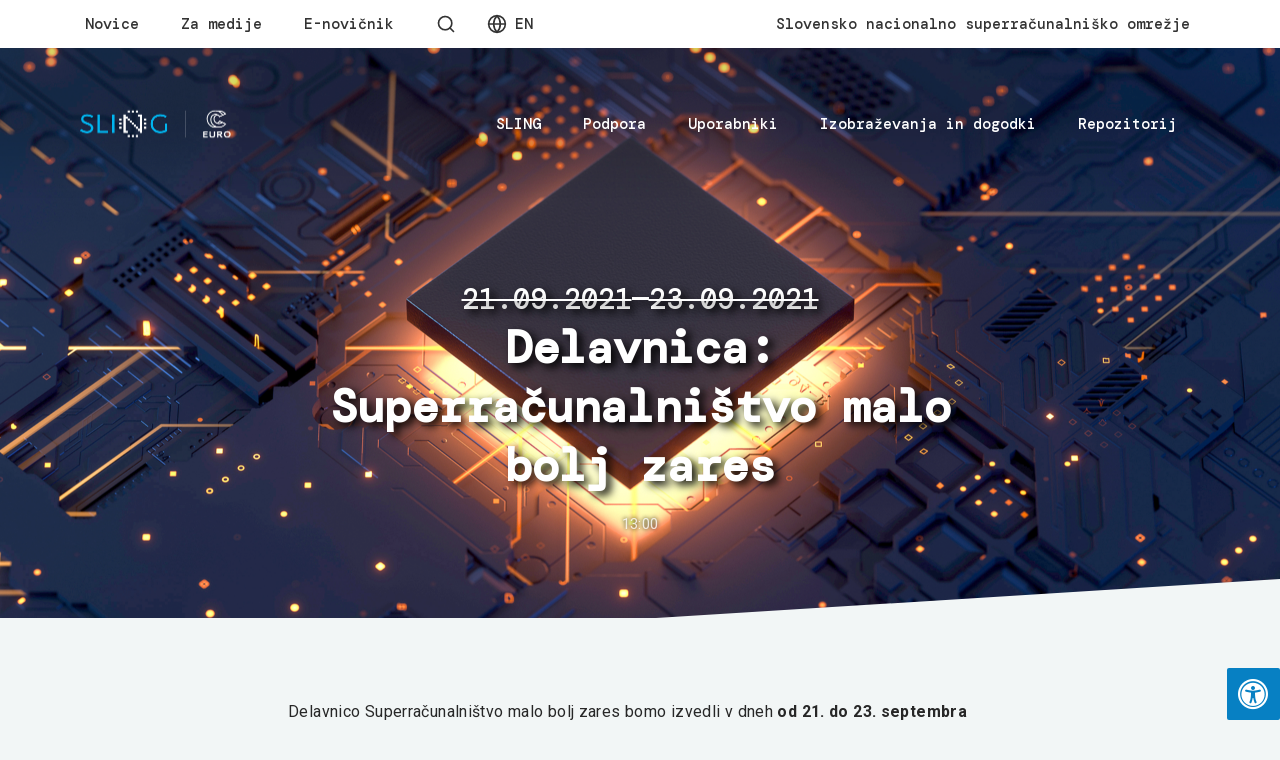

--- FILE ---
content_type: text/html; charset=UTF-8
request_url: https://www.sling.si/event/delavnica-superracunalnistvo-malo-bolj-zares-2/
body_size: 25350
content:
<!DOCTYPE html>
<html id="top" dir="ltr" lang="sl-SI" prefix="og: https://ogp.me/ns#">

<head>
    <meta charset="UTF-8">

    <meta name="viewport" content="width=device-width, initial-scale=1, minimum-scale=1">
    <meta name="theme-color" content="#f2f6f6">

	<title>Delavnica: Superračunalništvo malo bolj zares - SLING</title>
<link rel="alternate" hreflang="sl" href="https://www.sling.si/event/delavnica-superracunalnistvo-malo-bolj-zares-2/" />
<link rel="alternate" hreflang="x-default" href="https://www.sling.si/event/delavnica-superracunalnistvo-malo-bolj-zares-2/" />

		<!-- All in One SEO 4.9.1.1 - aioseo.com -->
	<meta name="description" content="Delavnico Superračunalništvo malo bolj zares bomo izvedli v dneh od 21. do 23. septembra 2021, potekala bo vsak dan od 13. do 17. ure. Svoj interes za udeležbo nam prosim sporočite z registracijo na dogodek. V primeru spremembe datuma, vas bomo pravočasno obvestili. Raziskovalci se pogosto spopadajo z velikimi računskimi izzivi, na primer pri analizi" />
	<meta name="robots" content="max-image-preview:large" />
	<meta name="author" content="SLING WP Admin"/>
	<link rel="canonical" href="https://www.sling.si/event/delavnica-superracunalnistvo-malo-bolj-zares-2/" />
	<meta name="generator" content="All in One SEO (AIOSEO) 4.9.1.1" />
		<meta property="og:locale" content="sl_SI" />
		<meta property="og:site_name" content="SLING - Slovensko nacionalno superračunalniško omrežje" />
		<meta property="og:type" content="article" />
		<meta property="og:title" content="Delavnica: Superračunalništvo malo bolj zares - SLING" />
		<meta property="og:description" content="Delavnico Superračunalništvo malo bolj zares bomo izvedli v dneh od 21. do 23. septembra 2021, potekala bo vsak dan od 13. do 17. ure. Svoj interes za udeležbo nam prosim sporočite z registracijo na dogodek. V primeru spremembe datuma, vas bomo pravočasno obvestili. Raziskovalci se pogosto spopadajo z velikimi računskimi izzivi, na primer pri analizi" />
		<meta property="og:url" content="https://www.sling.si/event/delavnica-superracunalnistvo-malo-bolj-zares-2/" />
		<meta property="og:image" content="https://www.sling.si/wp-content/uploads/2022/11/cropped-SlingCC-01.png" />
		<meta property="og:image:secure_url" content="https://www.sling.si/wp-content/uploads/2022/11/cropped-SlingCC-01.png" />
		<meta property="article:published_time" content="2021-04-29T11:13:00+00:00" />
		<meta property="article:modified_time" content="2021-04-29T11:13:00+00:00" />
		<meta name="twitter:card" content="summary" />
		<meta name="twitter:title" content="Delavnica: Superračunalništvo malo bolj zares - SLING" />
		<meta name="twitter:description" content="Delavnico Superračunalništvo malo bolj zares bomo izvedli v dneh od 21. do 23. septembra 2021, potekala bo vsak dan od 13. do 17. ure. Svoj interes za udeležbo nam prosim sporočite z registracijo na dogodek. V primeru spremembe datuma, vas bomo pravočasno obvestili. Raziskovalci se pogosto spopadajo z velikimi računskimi izzivi, na primer pri analizi" />
		<meta name="twitter:image" content="https://www.sling.si/wp-content/uploads/2022/11/cropped-SlingCC-01.png" />
		<script type="application/ld+json" class="aioseo-schema">
			{"@context":"https:\/\/schema.org","@graph":[{"@type":"BreadcrumbList","@id":"https:\/\/www.sling.si\/event\/delavnica-superracunalnistvo-malo-bolj-zares-2\/#breadcrumblist","itemListElement":[{"@type":"ListItem","@id":"https:\/\/www.sling.si#listItem","position":1,"name":"Home","item":"https:\/\/www.sling.si","nextItem":{"@type":"ListItem","@id":"https:\/\/www.sling.si\/dogodki\/izobrazevanja\/#listItem","name":"Izobra\u017eevanja"}},{"@type":"ListItem","@id":"https:\/\/www.sling.si\/dogodki\/izobrazevanja\/#listItem","position":2,"name":"Izobra\u017eevanja","item":"https:\/\/www.sling.si\/dogodki\/izobrazevanja\/","nextItem":{"@type":"ListItem","@id":"https:\/\/www.sling.si\/event\/delavnica-superracunalnistvo-malo-bolj-zares-2\/#listItem","name":"Delavnica: Superra\u010dunalni\u0161tvo malo bolj zares"},"previousItem":{"@type":"ListItem","@id":"https:\/\/www.sling.si#listItem","name":"Home"}},{"@type":"ListItem","@id":"https:\/\/www.sling.si\/event\/delavnica-superracunalnistvo-malo-bolj-zares-2\/#listItem","position":3,"name":"Delavnica: Superra\u010dunalni\u0161tvo malo bolj zares","previousItem":{"@type":"ListItem","@id":"https:\/\/www.sling.si\/dogodki\/izobrazevanja\/#listItem","name":"Izobra\u017eevanja"}}]},{"@type":"Organization","@id":"https:\/\/www.sling.si\/#organization","name":"SLING","description":"Slovensko nacionalno superra\u010dunalni\u0161ko omre\u017eje","url":"https:\/\/www.sling.si\/","logo":{"@type":"ImageObject","url":"https:\/\/www.sling.si\/wp-content\/uploads\/2022\/11\/cropped-SlingCC-01.png","@id":"https:\/\/www.sling.si\/event\/delavnica-superracunalnistvo-malo-bolj-zares-2\/#organizationLogo","width":301,"height":145},"image":{"@id":"https:\/\/www.sling.si\/event\/delavnica-superracunalnistvo-malo-bolj-zares-2\/#organizationLogo"}},{"@type":"Person","@id":"https:\/\/www.sling.si\/author\/slingwpadmin\/#author","url":"https:\/\/www.sling.si\/author\/slingwpadmin\/","name":"SLING WP Admin","image":{"@type":"ImageObject","@id":"https:\/\/www.sling.si\/event\/delavnica-superracunalnistvo-malo-bolj-zares-2\/#authorImage","url":"https:\/\/secure.gravatar.com\/avatar\/2ccfb7caaa670469a87dc863e36e79a6ccf78d07311cac3fa935791424d79c20?s=96&d=mm&r=g","width":96,"height":96,"caption":"SLING WP Admin"}},{"@type":"WebPage","@id":"https:\/\/www.sling.si\/event\/delavnica-superracunalnistvo-malo-bolj-zares-2\/#webpage","url":"https:\/\/www.sling.si\/event\/delavnica-superracunalnistvo-malo-bolj-zares-2\/","name":"Delavnica: Superra\u010dunalni\u0161tvo malo bolj zares - SLING","description":"Delavnico Superra\u010dunalni\u0161tvo malo bolj zares bomo izvedli v dneh od 21. do 23. septembra 2021, potekala bo vsak dan od 13. do 17. ure. Svoj interes za udele\u017ebo nam prosim sporo\u010dite z registracijo na dogodek. V primeru spremembe datuma, vas bomo pravo\u010dasno obvestili. Raziskovalci se pogosto spopadajo z velikimi ra\u010dunskimi izzivi, na primer pri analizi","inLanguage":"sl-SI","isPartOf":{"@id":"https:\/\/www.sling.si\/#website"},"breadcrumb":{"@id":"https:\/\/www.sling.si\/event\/delavnica-superracunalnistvo-malo-bolj-zares-2\/#breadcrumblist"},"author":{"@id":"https:\/\/www.sling.si\/author\/slingwpadmin\/#author"},"creator":{"@id":"https:\/\/www.sling.si\/author\/slingwpadmin\/#author"},"image":{"@type":"ImageObject","url":"https:\/\/www.sling.si\/wp-content\/uploads\/2022\/02\/shutterstock_1368987602.png","@id":"https:\/\/www.sling.si\/event\/delavnica-superracunalnistvo-malo-bolj-zares-2\/#mainImage","width":2560,"height":1440},"primaryImageOfPage":{"@id":"https:\/\/www.sling.si\/event\/delavnica-superracunalnistvo-malo-bolj-zares-2\/#mainImage"},"datePublished":"2021-04-29T11:13:00+02:00","dateModified":"2021-04-29T11:13:00+02:00"},{"@type":"WebSite","@id":"https:\/\/www.sling.si\/#website","url":"https:\/\/www.sling.si\/","name":"SLING","description":"Slovensko nacionalno superra\u010dunalni\u0161ko omre\u017eje","inLanguage":"sl-SI","publisher":{"@id":"https:\/\/www.sling.si\/#organization"}}]}
		</script>
		<!-- All in One SEO -->

<link rel='dns-prefetch' href='//fonts.googleapis.com' />
<link rel='dns-prefetch' href='//use.fontawesome.com' />
<link rel='dns-prefetch' href='//maxcdn.bootstrapcdn.com' />
<link rel="alternate" type="application/rss+xml" title="SLING &raquo; Vir" href="https://www.sling.si/feed/" />
<link rel="alternate" type="application/rss+xml" title="SLING &raquo; Vir komentarjev" href="https://www.sling.si/comments/feed/" />
<link rel="alternate" title="oEmbed (JSON)" type="application/json+oembed" href="https://www.sling.si/wp-json/oembed/1.0/embed?url=https%3A%2F%2Fwww.sling.si%2Fevent%2Fdelavnica-superracunalnistvo-malo-bolj-zares-2%2F" />
<link rel="alternate" title="oEmbed (XML)" type="text/xml+oembed" href="https://www.sling.si/wp-json/oembed/1.0/embed?url=https%3A%2F%2Fwww.sling.si%2Fevent%2Fdelavnica-superracunalnistvo-malo-bolj-zares-2%2F&#038;format=xml" />
            <link rel="preconnect" href="https://fonts.gstatic.com" crossorigin>
		            <link rel="preload" href="https://fonts.googleapis.com/css2?family=DM+Mono:wght@300;500&amp;family=Roboto:wght@400;700&amp;display=swap" as="style" crossorigin>
		<style id='wp-img-auto-sizes-contain-inline-css'>
img:is([sizes=auto i],[sizes^="auto," i]){contain-intrinsic-size:3000px 1500px}
/*# sourceURL=wp-img-auto-sizes-contain-inline-css */
</style>
<link rel='stylesheet' id='google-fonts-css' href='https://fonts.googleapis.com/css2?family=DM+Mono:wght@300;500&#038;family=Roboto:wght@400;700&#038;display=swap' media='all' crossorigin />
<style id='wp-emoji-styles-inline-css'>

	img.wp-smiley, img.emoji {
		display: inline !important;
		border: none !important;
		box-shadow: none !important;
		height: 1em !important;
		width: 1em !important;
		margin: 0 0.07em !important;
		vertical-align: -0.1em !important;
		background: none !important;
		padding: 0 !important;
	}
/*# sourceURL=wp-emoji-styles-inline-css */
</style>
<link rel='stylesheet' id='wp-block-library-css' href='https://www.sling.si/wp-includes/css/dist/block-library/style.min.css?ver=6.9' media='all' />
<style id='wp-block-image-inline-css'>
.wp-block-image>a,.wp-block-image>figure>a{display:inline-block}.wp-block-image img{box-sizing:border-box;height:auto;max-width:100%;vertical-align:bottom}@media not (prefers-reduced-motion){.wp-block-image img.hide{visibility:hidden}.wp-block-image img.show{animation:show-content-image .4s}}.wp-block-image[style*=border-radius] img,.wp-block-image[style*=border-radius]>a{border-radius:inherit}.wp-block-image.has-custom-border img{box-sizing:border-box}.wp-block-image.aligncenter{text-align:center}.wp-block-image.alignfull>a,.wp-block-image.alignwide>a{width:100%}.wp-block-image.alignfull img,.wp-block-image.alignwide img{height:auto;width:100%}.wp-block-image .aligncenter,.wp-block-image .alignleft,.wp-block-image .alignright,.wp-block-image.aligncenter,.wp-block-image.alignleft,.wp-block-image.alignright{display:table}.wp-block-image .aligncenter>figcaption,.wp-block-image .alignleft>figcaption,.wp-block-image .alignright>figcaption,.wp-block-image.aligncenter>figcaption,.wp-block-image.alignleft>figcaption,.wp-block-image.alignright>figcaption{caption-side:bottom;display:table-caption}.wp-block-image .alignleft{float:left;margin:.5em 1em .5em 0}.wp-block-image .alignright{float:right;margin:.5em 0 .5em 1em}.wp-block-image .aligncenter{margin-left:auto;margin-right:auto}.wp-block-image :where(figcaption){margin-bottom:1em;margin-top:.5em}.wp-block-image.is-style-circle-mask img{border-radius:9999px}@supports ((-webkit-mask-image:none) or (mask-image:none)) or (-webkit-mask-image:none){.wp-block-image.is-style-circle-mask img{border-radius:0;-webkit-mask-image:url('data:image/svg+xml;utf8,<svg viewBox="0 0 100 100" xmlns="http://www.w3.org/2000/svg"><circle cx="50" cy="50" r="50"/></svg>');mask-image:url('data:image/svg+xml;utf8,<svg viewBox="0 0 100 100" xmlns="http://www.w3.org/2000/svg"><circle cx="50" cy="50" r="50"/></svg>');mask-mode:alpha;-webkit-mask-position:center;mask-position:center;-webkit-mask-repeat:no-repeat;mask-repeat:no-repeat;-webkit-mask-size:contain;mask-size:contain}}:root :where(.wp-block-image.is-style-rounded img,.wp-block-image .is-style-rounded img){border-radius:9999px}.wp-block-image figure{margin:0}.wp-lightbox-container{display:flex;flex-direction:column;position:relative}.wp-lightbox-container img{cursor:zoom-in}.wp-lightbox-container img:hover+button{opacity:1}.wp-lightbox-container button{align-items:center;backdrop-filter:blur(16px) saturate(180%);background-color:#5a5a5a40;border:none;border-radius:4px;cursor:zoom-in;display:flex;height:20px;justify-content:center;opacity:0;padding:0;position:absolute;right:16px;text-align:center;top:16px;width:20px;z-index:100}@media not (prefers-reduced-motion){.wp-lightbox-container button{transition:opacity .2s ease}}.wp-lightbox-container button:focus-visible{outline:3px auto #5a5a5a40;outline:3px auto -webkit-focus-ring-color;outline-offset:3px}.wp-lightbox-container button:hover{cursor:pointer;opacity:1}.wp-lightbox-container button:focus{opacity:1}.wp-lightbox-container button:focus,.wp-lightbox-container button:hover,.wp-lightbox-container button:not(:hover):not(:active):not(.has-background){background-color:#5a5a5a40;border:none}.wp-lightbox-overlay{box-sizing:border-box;cursor:zoom-out;height:100vh;left:0;overflow:hidden;position:fixed;top:0;visibility:hidden;width:100%;z-index:100000}.wp-lightbox-overlay .close-button{align-items:center;cursor:pointer;display:flex;justify-content:center;min-height:40px;min-width:40px;padding:0;position:absolute;right:calc(env(safe-area-inset-right) + 16px);top:calc(env(safe-area-inset-top) + 16px);z-index:5000000}.wp-lightbox-overlay .close-button:focus,.wp-lightbox-overlay .close-button:hover,.wp-lightbox-overlay .close-button:not(:hover):not(:active):not(.has-background){background:none;border:none}.wp-lightbox-overlay .lightbox-image-container{height:var(--wp--lightbox-container-height);left:50%;overflow:hidden;position:absolute;top:50%;transform:translate(-50%,-50%);transform-origin:top left;width:var(--wp--lightbox-container-width);z-index:9999999999}.wp-lightbox-overlay .wp-block-image{align-items:center;box-sizing:border-box;display:flex;height:100%;justify-content:center;margin:0;position:relative;transform-origin:0 0;width:100%;z-index:3000000}.wp-lightbox-overlay .wp-block-image img{height:var(--wp--lightbox-image-height);min-height:var(--wp--lightbox-image-height);min-width:var(--wp--lightbox-image-width);width:var(--wp--lightbox-image-width)}.wp-lightbox-overlay .wp-block-image figcaption{display:none}.wp-lightbox-overlay button{background:none;border:none}.wp-lightbox-overlay .scrim{background-color:#fff;height:100%;opacity:.9;position:absolute;width:100%;z-index:2000000}.wp-lightbox-overlay.active{visibility:visible}@media not (prefers-reduced-motion){.wp-lightbox-overlay.active{animation:turn-on-visibility .25s both}.wp-lightbox-overlay.active img{animation:turn-on-visibility .35s both}.wp-lightbox-overlay.show-closing-animation:not(.active){animation:turn-off-visibility .35s both}.wp-lightbox-overlay.show-closing-animation:not(.active) img{animation:turn-off-visibility .25s both}.wp-lightbox-overlay.zoom.active{animation:none;opacity:1;visibility:visible}.wp-lightbox-overlay.zoom.active .lightbox-image-container{animation:lightbox-zoom-in .4s}.wp-lightbox-overlay.zoom.active .lightbox-image-container img{animation:none}.wp-lightbox-overlay.zoom.active .scrim{animation:turn-on-visibility .4s forwards}.wp-lightbox-overlay.zoom.show-closing-animation:not(.active){animation:none}.wp-lightbox-overlay.zoom.show-closing-animation:not(.active) .lightbox-image-container{animation:lightbox-zoom-out .4s}.wp-lightbox-overlay.zoom.show-closing-animation:not(.active) .lightbox-image-container img{animation:none}.wp-lightbox-overlay.zoom.show-closing-animation:not(.active) .scrim{animation:turn-off-visibility .4s forwards}}@keyframes show-content-image{0%{visibility:hidden}99%{visibility:hidden}to{visibility:visible}}@keyframes turn-on-visibility{0%{opacity:0}to{opacity:1}}@keyframes turn-off-visibility{0%{opacity:1;visibility:visible}99%{opacity:0;visibility:visible}to{opacity:0;visibility:hidden}}@keyframes lightbox-zoom-in{0%{transform:translate(calc((-100vw + var(--wp--lightbox-scrollbar-width))/2 + var(--wp--lightbox-initial-left-position)),calc(-50vh + var(--wp--lightbox-initial-top-position))) scale(var(--wp--lightbox-scale))}to{transform:translate(-50%,-50%) scale(1)}}@keyframes lightbox-zoom-out{0%{transform:translate(-50%,-50%) scale(1);visibility:visible}99%{visibility:visible}to{transform:translate(calc((-100vw + var(--wp--lightbox-scrollbar-width))/2 + var(--wp--lightbox-initial-left-position)),calc(-50vh + var(--wp--lightbox-initial-top-position))) scale(var(--wp--lightbox-scale));visibility:hidden}}
/*# sourceURL=https://www.sling.si/wp-includes/blocks/image/style.min.css */
</style>
<style id='wp-block-columns-inline-css'>
.wp-block-columns{box-sizing:border-box;display:flex;flex-wrap:wrap!important}@media (min-width:782px){.wp-block-columns{flex-wrap:nowrap!important}}.wp-block-columns{align-items:normal!important}.wp-block-columns.are-vertically-aligned-top{align-items:flex-start}.wp-block-columns.are-vertically-aligned-center{align-items:center}.wp-block-columns.are-vertically-aligned-bottom{align-items:flex-end}@media (max-width:781px){.wp-block-columns:not(.is-not-stacked-on-mobile)>.wp-block-column{flex-basis:100%!important}}@media (min-width:782px){.wp-block-columns:not(.is-not-stacked-on-mobile)>.wp-block-column{flex-basis:0;flex-grow:1}.wp-block-columns:not(.is-not-stacked-on-mobile)>.wp-block-column[style*=flex-basis]{flex-grow:0}}.wp-block-columns.is-not-stacked-on-mobile{flex-wrap:nowrap!important}.wp-block-columns.is-not-stacked-on-mobile>.wp-block-column{flex-basis:0;flex-grow:1}.wp-block-columns.is-not-stacked-on-mobile>.wp-block-column[style*=flex-basis]{flex-grow:0}:where(.wp-block-columns){margin-bottom:1.75em}:where(.wp-block-columns.has-background){padding:1.25em 2.375em}.wp-block-column{flex-grow:1;min-width:0;overflow-wrap:break-word;word-break:break-word}.wp-block-column.is-vertically-aligned-top{align-self:flex-start}.wp-block-column.is-vertically-aligned-center{align-self:center}.wp-block-column.is-vertically-aligned-bottom{align-self:flex-end}.wp-block-column.is-vertically-aligned-stretch{align-self:stretch}.wp-block-column.is-vertically-aligned-bottom,.wp-block-column.is-vertically-aligned-center,.wp-block-column.is-vertically-aligned-top{width:100%}
/*# sourceURL=https://www.sling.si/wp-includes/blocks/columns/style.min.css */
</style>
<style id='wp-block-group-inline-css'>
.wp-block-group{box-sizing:border-box}:where(.wp-block-group.wp-block-group-is-layout-constrained){position:relative}
/*# sourceURL=https://www.sling.si/wp-includes/blocks/group/style.min.css */
</style>
<style id='global-styles-inline-css'>
:root{--wp--preset--aspect-ratio--square: 1;--wp--preset--aspect-ratio--4-3: 4/3;--wp--preset--aspect-ratio--3-4: 3/4;--wp--preset--aspect-ratio--3-2: 3/2;--wp--preset--aspect-ratio--2-3: 2/3;--wp--preset--aspect-ratio--16-9: 16/9;--wp--preset--aspect-ratio--9-16: 9/16;--wp--preset--color--black: #000000;--wp--preset--color--cyan-bluish-gray: #abb8c3;--wp--preset--color--white: #ffffff;--wp--preset--color--pale-pink: #f78da7;--wp--preset--color--vivid-red: #cf2e2e;--wp--preset--color--luminous-vivid-orange: #ff6900;--wp--preset--color--luminous-vivid-amber: #fcb900;--wp--preset--color--light-green-cyan: #7bdcb5;--wp--preset--color--vivid-green-cyan: #00d084;--wp--preset--color--pale-cyan-blue: #8ed1fc;--wp--preset--color--vivid-cyan-blue: #0693e3;--wp--preset--color--vivid-purple: #9b51e0;--wp--preset--color--cnt: #272727;--wp--preset--color--cnt-ac: #00b5ef;--wp--preset--color--cnt-bg: #f2f6f6;--wp--preset--gradient--vivid-cyan-blue-to-vivid-purple: linear-gradient(135deg,rgb(6,147,227) 0%,rgb(155,81,224) 100%);--wp--preset--gradient--light-green-cyan-to-vivid-green-cyan: linear-gradient(135deg,rgb(122,220,180) 0%,rgb(0,208,130) 100%);--wp--preset--gradient--luminous-vivid-amber-to-luminous-vivid-orange: linear-gradient(135deg,rgb(252,185,0) 0%,rgb(255,105,0) 100%);--wp--preset--gradient--luminous-vivid-orange-to-vivid-red: linear-gradient(135deg,rgb(255,105,0) 0%,rgb(207,46,46) 100%);--wp--preset--gradient--very-light-gray-to-cyan-bluish-gray: linear-gradient(135deg,rgb(238,238,238) 0%,rgb(169,184,195) 100%);--wp--preset--gradient--cool-to-warm-spectrum: linear-gradient(135deg,rgb(74,234,220) 0%,rgb(151,120,209) 20%,rgb(207,42,186) 40%,rgb(238,44,130) 60%,rgb(251,105,98) 80%,rgb(254,248,76) 100%);--wp--preset--gradient--blush-light-purple: linear-gradient(135deg,rgb(255,206,236) 0%,rgb(152,150,240) 100%);--wp--preset--gradient--blush-bordeaux: linear-gradient(135deg,rgb(254,205,165) 0%,rgb(254,45,45) 50%,rgb(107,0,62) 100%);--wp--preset--gradient--luminous-dusk: linear-gradient(135deg,rgb(255,203,112) 0%,rgb(199,81,192) 50%,rgb(65,88,208) 100%);--wp--preset--gradient--pale-ocean: linear-gradient(135deg,rgb(255,245,203) 0%,rgb(182,227,212) 50%,rgb(51,167,181) 100%);--wp--preset--gradient--electric-grass: linear-gradient(135deg,rgb(202,248,128) 0%,rgb(113,206,126) 100%);--wp--preset--gradient--midnight: linear-gradient(135deg,rgb(2,3,129) 0%,rgb(40,116,252) 100%);--wp--preset--gradient--primary: linear-gradient(135deg, #272727 0%, #00b5ef 100%);--wp--preset--gradient--secondary: linear-gradient(135deg, #f2f6f6 0%, #00b5ef 100%);--wp--preset--gradient--o-blue-f-lilac: linear-gradient(135deg, #001432 0%, #8c64a0 100%);--wp--preset--gradient--p-indigo-re-blue: linear-gradient(135deg, #321464 0%, #32c8c8 100%);--wp--preset--gradient--c-blue-v-red: linear-gradient(135deg, #0f3c82 0%, #ff508c 100%);--wp--preset--gradient--r-violet-l-floral: linear-gradient(135deg, #3c2864 0%, #b978eb 100%);--wp--preset--gradient--s-violet-s-brown: linear-gradient(135deg, #462878 0%, #faaa78 100%);--wp--preset--gradient--g-grape-tumbleweed: linear-gradient(135deg, #b496be 0%, #e6b496 100%);--wp--preset--gradient--l-salmon-t-orange: linear-gradient(135deg, #fab496 0%, #f05050 100%);--wp--preset--gradient--l-salmon-r-crayola: linear-gradient(135deg, #fab496 0%, #fa0a4b 100%);--wp--preset--gradient--o-soda-a-tangerine: linear-gradient(135deg, #ff4b32 0%, #ff9664 100%);--wp--preset--gradient--r-salsa-carmine: linear-gradient(135deg, #e14b4b 0%, #960019 100%);--wp--preset--gradient--b-shimmer-s-cadet: linear-gradient(135deg, #c84b55 0%, #323264 100%);--wp--preset--gradient--cream-d-rose: linear-gradient(135deg, #fafac8 0%, #c80064 100%);--wp--preset--gradient--ly-crayola-a-green: linear-gradient(135deg, #fafaaf 0%, #c8c832 100%);--wp--preset--gradient--p-crayola-bronze: linear-gradient(135deg, #fac896 0%, #c87d32 100%);--wp--preset--gradient--seashell-u-blue: linear-gradient(135deg, #fff0eb 0%, #afe1fa 100%);--wp--preset--gradient--w-blue-y-c-blue: linear-gradient(135deg, #9bafd7 0%, #0f3c82 100%);--wp--preset--gradient--s-cadet-p-navy: linear-gradient(135deg, #23234b 0%, #4b4b7d 100%);--wp--preset--gradient--vs-blue-azure: linear-gradient(135deg, #00c8fa 0%, #007dfa 100%);--wp--preset--gradient--s-green-d-blue: linear-gradient(135deg, #28f08c 0%, #0096fa 100%);--wp--preset--gradient--blond-verdigris: linear-gradient(135deg, #fff5c8 0%, #32afaf 100%);--wp--preset--gradient--mb-green-i-dye: linear-gradient(135deg, #7de1c8 0%, #0a5078 100%);--wp--preset--gradient--emerald-dj-green: linear-gradient(135deg, #4bc87d 0%, #004b4b 100%);--wp--preset--gradient--alabaster-d-green-x-11: linear-gradient(135deg, #e1e1d2 0%, #196400 100%);--wp--preset--gradient--b-powder-ch-pink: linear-gradient(135deg, #fafaf6 0%, #e1d2c8 100%);--wp--preset--gradient--cinereous-d-liver: linear-gradient(135deg, #967d73 0%, #4b4141 100%);--wp--preset--gradient--re-blue-fuchsia: linear-gradient(135deg, #00e1e1 0%, #fa00fa 100%);--wp--preset--gradient--m-crayola-f-crayola-sp-blue: linear-gradient(135deg, #f0c864 0%, #c850c8 50%, #28287d 100%);--wp--preset--gradient--p-indigo-c-satin-g-crayola: linear-gradient(135deg, #321964 0%, #c8647d 50%, #fac87d 100%);--wp--preset--gradient--u-blue-g-blue-b-pink: linear-gradient(135deg, #afe1fa 0%, #2364aa 50%, #ff4b7d 100%);--wp--preset--gradient--white-g-white: linear-gradient(135deg, #ffffff 0%, #eeeef2 100%);--wp--preset--gradient--cultured-l-gray: linear-gradient(135deg, #f8f8fa 0%, #c8c8d0 100%);--wp--preset--gradient--g-white-r-silver: linear-gradient(135deg, #eeeef2 0%, #828291 100%);--wp--preset--gradient--l-gray-independence: linear-gradient(135deg, #c8c8d0 0%, #5a5a69 100%);--wp--preset--gradient--r-silver-r-black: linear-gradient(135deg, #828291 0%, #323241 100%);--wp--preset--font-size--small: 13px;--wp--preset--font-size--medium: 20px;--wp--preset--font-size--large: 36px;--wp--preset--font-size--x-large: 42px;--wp--preset--font-size--xlarge: 23px;--wp--preset--font-size--xxlarge: 27px;--wp--preset--font-size--huge: 31px;--wp--preset--font-size--gigantic: 63px;--wp--preset--spacing--20: 0.44rem;--wp--preset--spacing--30: 0.67rem;--wp--preset--spacing--40: 1rem;--wp--preset--spacing--50: 1.5rem;--wp--preset--spacing--60: 2.25rem;--wp--preset--spacing--70: 3.38rem;--wp--preset--spacing--80: 5.06rem;--wp--preset--shadow--natural: 6px 6px 9px rgba(0, 0, 0, 0.2);--wp--preset--shadow--deep: 12px 12px 50px rgba(0, 0, 0, 0.4);--wp--preset--shadow--sharp: 6px 6px 0px rgba(0, 0, 0, 0.2);--wp--preset--shadow--outlined: 6px 6px 0px -3px rgb(255, 255, 255), 6px 6px rgb(0, 0, 0);--wp--preset--shadow--crisp: 6px 6px 0px rgb(0, 0, 0);}:root { --wp--style--global--content-size: 1200px;--wp--style--global--wide-size: 1280px; }:where(body) { margin: 0; }.wp-site-blocks > .alignleft { float: left; margin-right: 2em; }.wp-site-blocks > .alignright { float: right; margin-left: 2em; }.wp-site-blocks > .aligncenter { justify-content: center; margin-left: auto; margin-right: auto; }:where(.is-layout-flex){gap: 0.5em;}:where(.is-layout-grid){gap: 0.5em;}.is-layout-flow > .alignleft{float: left;margin-inline-start: 0;margin-inline-end: 2em;}.is-layout-flow > .alignright{float: right;margin-inline-start: 2em;margin-inline-end: 0;}.is-layout-flow > .aligncenter{margin-left: auto !important;margin-right: auto !important;}.is-layout-constrained > .alignleft{float: left;margin-inline-start: 0;margin-inline-end: 2em;}.is-layout-constrained > .alignright{float: right;margin-inline-start: 2em;margin-inline-end: 0;}.is-layout-constrained > .aligncenter{margin-left: auto !important;margin-right: auto !important;}.is-layout-constrained > :where(:not(.alignleft):not(.alignright):not(.alignfull)){max-width: var(--wp--style--global--content-size);margin-left: auto !important;margin-right: auto !important;}.is-layout-constrained > .alignwide{max-width: var(--wp--style--global--wide-size);}body .is-layout-flex{display: flex;}.is-layout-flex{flex-wrap: wrap;align-items: center;}.is-layout-flex > :is(*, div){margin: 0;}body .is-layout-grid{display: grid;}.is-layout-grid > :is(*, div){margin: 0;}body{padding-top: 0px;padding-right: 0px;padding-bottom: 0px;padding-left: 0px;}a:where(:not(.wp-element-button)){text-decoration: underline;}:root :where(.wp-element-button, .wp-block-button__link){background-color: #32373c;border-width: 0;color: #fff;font-family: inherit;font-size: inherit;font-style: inherit;font-weight: inherit;letter-spacing: inherit;line-height: inherit;padding-top: calc(0.667em + 2px);padding-right: calc(1.333em + 2px);padding-bottom: calc(0.667em + 2px);padding-left: calc(1.333em + 2px);text-decoration: none;text-transform: inherit;}.has-black-color{color: var(--wp--preset--color--black) !important;}.has-cyan-bluish-gray-color{color: var(--wp--preset--color--cyan-bluish-gray) !important;}.has-white-color{color: var(--wp--preset--color--white) !important;}.has-pale-pink-color{color: var(--wp--preset--color--pale-pink) !important;}.has-vivid-red-color{color: var(--wp--preset--color--vivid-red) !important;}.has-luminous-vivid-orange-color{color: var(--wp--preset--color--luminous-vivid-orange) !important;}.has-luminous-vivid-amber-color{color: var(--wp--preset--color--luminous-vivid-amber) !important;}.has-light-green-cyan-color{color: var(--wp--preset--color--light-green-cyan) !important;}.has-vivid-green-cyan-color{color: var(--wp--preset--color--vivid-green-cyan) !important;}.has-pale-cyan-blue-color{color: var(--wp--preset--color--pale-cyan-blue) !important;}.has-vivid-cyan-blue-color{color: var(--wp--preset--color--vivid-cyan-blue) !important;}.has-vivid-purple-color{color: var(--wp--preset--color--vivid-purple) !important;}.has-cnt-color{color: var(--wp--preset--color--cnt) !important;}.has-cnt-ac-color{color: var(--wp--preset--color--cnt-ac) !important;}.has-cnt-bg-color{color: var(--wp--preset--color--cnt-bg) !important;}.has-black-background-color{background-color: var(--wp--preset--color--black) !important;}.has-cyan-bluish-gray-background-color{background-color: var(--wp--preset--color--cyan-bluish-gray) !important;}.has-white-background-color{background-color: var(--wp--preset--color--white) !important;}.has-pale-pink-background-color{background-color: var(--wp--preset--color--pale-pink) !important;}.has-vivid-red-background-color{background-color: var(--wp--preset--color--vivid-red) !important;}.has-luminous-vivid-orange-background-color{background-color: var(--wp--preset--color--luminous-vivid-orange) !important;}.has-luminous-vivid-amber-background-color{background-color: var(--wp--preset--color--luminous-vivid-amber) !important;}.has-light-green-cyan-background-color{background-color: var(--wp--preset--color--light-green-cyan) !important;}.has-vivid-green-cyan-background-color{background-color: var(--wp--preset--color--vivid-green-cyan) !important;}.has-pale-cyan-blue-background-color{background-color: var(--wp--preset--color--pale-cyan-blue) !important;}.has-vivid-cyan-blue-background-color{background-color: var(--wp--preset--color--vivid-cyan-blue) !important;}.has-vivid-purple-background-color{background-color: var(--wp--preset--color--vivid-purple) !important;}.has-cnt-background-color{background-color: var(--wp--preset--color--cnt) !important;}.has-cnt-ac-background-color{background-color: var(--wp--preset--color--cnt-ac) !important;}.has-cnt-bg-background-color{background-color: var(--wp--preset--color--cnt-bg) !important;}.has-black-border-color{border-color: var(--wp--preset--color--black) !important;}.has-cyan-bluish-gray-border-color{border-color: var(--wp--preset--color--cyan-bluish-gray) !important;}.has-white-border-color{border-color: var(--wp--preset--color--white) !important;}.has-pale-pink-border-color{border-color: var(--wp--preset--color--pale-pink) !important;}.has-vivid-red-border-color{border-color: var(--wp--preset--color--vivid-red) !important;}.has-luminous-vivid-orange-border-color{border-color: var(--wp--preset--color--luminous-vivid-orange) !important;}.has-luminous-vivid-amber-border-color{border-color: var(--wp--preset--color--luminous-vivid-amber) !important;}.has-light-green-cyan-border-color{border-color: var(--wp--preset--color--light-green-cyan) !important;}.has-vivid-green-cyan-border-color{border-color: var(--wp--preset--color--vivid-green-cyan) !important;}.has-pale-cyan-blue-border-color{border-color: var(--wp--preset--color--pale-cyan-blue) !important;}.has-vivid-cyan-blue-border-color{border-color: var(--wp--preset--color--vivid-cyan-blue) !important;}.has-vivid-purple-border-color{border-color: var(--wp--preset--color--vivid-purple) !important;}.has-cnt-border-color{border-color: var(--wp--preset--color--cnt) !important;}.has-cnt-ac-border-color{border-color: var(--wp--preset--color--cnt-ac) !important;}.has-cnt-bg-border-color{border-color: var(--wp--preset--color--cnt-bg) !important;}.has-vivid-cyan-blue-to-vivid-purple-gradient-background{background: var(--wp--preset--gradient--vivid-cyan-blue-to-vivid-purple) !important;}.has-light-green-cyan-to-vivid-green-cyan-gradient-background{background: var(--wp--preset--gradient--light-green-cyan-to-vivid-green-cyan) !important;}.has-luminous-vivid-amber-to-luminous-vivid-orange-gradient-background{background: var(--wp--preset--gradient--luminous-vivid-amber-to-luminous-vivid-orange) !important;}.has-luminous-vivid-orange-to-vivid-red-gradient-background{background: var(--wp--preset--gradient--luminous-vivid-orange-to-vivid-red) !important;}.has-very-light-gray-to-cyan-bluish-gray-gradient-background{background: var(--wp--preset--gradient--very-light-gray-to-cyan-bluish-gray) !important;}.has-cool-to-warm-spectrum-gradient-background{background: var(--wp--preset--gradient--cool-to-warm-spectrum) !important;}.has-blush-light-purple-gradient-background{background: var(--wp--preset--gradient--blush-light-purple) !important;}.has-blush-bordeaux-gradient-background{background: var(--wp--preset--gradient--blush-bordeaux) !important;}.has-luminous-dusk-gradient-background{background: var(--wp--preset--gradient--luminous-dusk) !important;}.has-pale-ocean-gradient-background{background: var(--wp--preset--gradient--pale-ocean) !important;}.has-electric-grass-gradient-background{background: var(--wp--preset--gradient--electric-grass) !important;}.has-midnight-gradient-background{background: var(--wp--preset--gradient--midnight) !important;}.has-primary-gradient-background{background: var(--wp--preset--gradient--primary) !important;}.has-secondary-gradient-background{background: var(--wp--preset--gradient--secondary) !important;}.has-o-blue-f-lilac-gradient-background{background: var(--wp--preset--gradient--o-blue-f-lilac) !important;}.has-p-indigo-re-blue-gradient-background{background: var(--wp--preset--gradient--p-indigo-re-blue) !important;}.has-c-blue-v-red-gradient-background{background: var(--wp--preset--gradient--c-blue-v-red) !important;}.has-r-violet-l-floral-gradient-background{background: var(--wp--preset--gradient--r-violet-l-floral) !important;}.has-s-violet-s-brown-gradient-background{background: var(--wp--preset--gradient--s-violet-s-brown) !important;}.has-g-grape-tumbleweed-gradient-background{background: var(--wp--preset--gradient--g-grape-tumbleweed) !important;}.has-l-salmon-t-orange-gradient-background{background: var(--wp--preset--gradient--l-salmon-t-orange) !important;}.has-l-salmon-r-crayola-gradient-background{background: var(--wp--preset--gradient--l-salmon-r-crayola) !important;}.has-o-soda-a-tangerine-gradient-background{background: var(--wp--preset--gradient--o-soda-a-tangerine) !important;}.has-r-salsa-carmine-gradient-background{background: var(--wp--preset--gradient--r-salsa-carmine) !important;}.has-b-shimmer-s-cadet-gradient-background{background: var(--wp--preset--gradient--b-shimmer-s-cadet) !important;}.has-cream-d-rose-gradient-background{background: var(--wp--preset--gradient--cream-d-rose) !important;}.has-ly-crayola-a-green-gradient-background{background: var(--wp--preset--gradient--ly-crayola-a-green) !important;}.has-p-crayola-bronze-gradient-background{background: var(--wp--preset--gradient--p-crayola-bronze) !important;}.has-seashell-u-blue-gradient-background{background: var(--wp--preset--gradient--seashell-u-blue) !important;}.has-w-blue-y-c-blue-gradient-background{background: var(--wp--preset--gradient--w-blue-y-c-blue) !important;}.has-s-cadet-p-navy-gradient-background{background: var(--wp--preset--gradient--s-cadet-p-navy) !important;}.has-vs-blue-azure-gradient-background{background: var(--wp--preset--gradient--vs-blue-azure) !important;}.has-s-green-d-blue-gradient-background{background: var(--wp--preset--gradient--s-green-d-blue) !important;}.has-blond-verdigris-gradient-background{background: var(--wp--preset--gradient--blond-verdigris) !important;}.has-mb-green-i-dye-gradient-background{background: var(--wp--preset--gradient--mb-green-i-dye) !important;}.has-emerald-dj-green-gradient-background{background: var(--wp--preset--gradient--emerald-dj-green) !important;}.has-alabaster-d-green-x-11-gradient-background{background: var(--wp--preset--gradient--alabaster-d-green-x-11) !important;}.has-b-powder-ch-pink-gradient-background{background: var(--wp--preset--gradient--b-powder-ch-pink) !important;}.has-cinereous-d-liver-gradient-background{background: var(--wp--preset--gradient--cinereous-d-liver) !important;}.has-re-blue-fuchsia-gradient-background{background: var(--wp--preset--gradient--re-blue-fuchsia) !important;}.has-m-crayola-f-crayola-sp-blue-gradient-background{background: var(--wp--preset--gradient--m-crayola-f-crayola-sp-blue) !important;}.has-p-indigo-c-satin-g-crayola-gradient-background{background: var(--wp--preset--gradient--p-indigo-c-satin-g-crayola) !important;}.has-u-blue-g-blue-b-pink-gradient-background{background: var(--wp--preset--gradient--u-blue-g-blue-b-pink) !important;}.has-white-g-white-gradient-background{background: var(--wp--preset--gradient--white-g-white) !important;}.has-cultured-l-gray-gradient-background{background: var(--wp--preset--gradient--cultured-l-gray) !important;}.has-g-white-r-silver-gradient-background{background: var(--wp--preset--gradient--g-white-r-silver) !important;}.has-l-gray-independence-gradient-background{background: var(--wp--preset--gradient--l-gray-independence) !important;}.has-r-silver-r-black-gradient-background{background: var(--wp--preset--gradient--r-silver-r-black) !important;}.has-small-font-size{font-size: var(--wp--preset--font-size--small) !important;}.has-medium-font-size{font-size: var(--wp--preset--font-size--medium) !important;}.has-large-font-size{font-size: var(--wp--preset--font-size--large) !important;}.has-x-large-font-size{font-size: var(--wp--preset--font-size--x-large) !important;}.has-xlarge-font-size{font-size: var(--wp--preset--font-size--xlarge) !important;}.has-xxlarge-font-size{font-size: var(--wp--preset--font-size--xxlarge) !important;}.has-huge-font-size{font-size: var(--wp--preset--font-size--huge) !important;}.has-gigantic-font-size{font-size: var(--wp--preset--font-size--gigantic) !important;}
:where(.wp-block-columns.is-layout-flex){gap: 2em;}:where(.wp-block-columns.is-layout-grid){gap: 2em;}
/*# sourceURL=global-styles-inline-css */
</style>
<style id='core-block-supports-inline-css'>
.wp-container-core-columns-is-layout-9d6595d7{flex-wrap:nowrap;}
/*# sourceURL=core-block-supports-inline-css */
</style>

<link rel='stylesheet' id='wpdm-font-awesome-css' href='https://use.fontawesome.com/releases/v6.7.2/css/all.css?ver=6.9' media='all' />
<link rel='stylesheet' id='wpdm-front-css' href='https://www.sling.si/wp-content/plugins/download-manager/assets/css/front.min.css?ver=6.9' media='all' />
<link rel='stylesheet' id='futura_sling_grid_monitor-css' href='https://www.sling.si/wp-content/plugins/futura-sling-grid-monitor/style.css?ver=6.9' media='all' />
<link rel='stylesheet' id='futura_sling_phplist-css' href='https://www.sling.si/wp-content/plugins/futura-sling-phplist/style.css?ver=6.9' media='all' />
<link rel='stylesheet' id='fontawsome-css' href='//maxcdn.bootstrapcdn.com/font-awesome/4.6.3/css/font-awesome.min.css?ver=1.0.5' media='all' />
<link rel='stylesheet' id='sogo_accessibility-css' href='https://www.sling.si/wp-content/plugins/sogo-accessibility/public/css/sogo-accessibility-public.css?ver=1.0.5' media='all' />
<link rel='stylesheet' id='dox-css' href='https://www.sling.si/wp-content/uploads/dox--child/dox.css?ver=1769033753' media='all' />
<link rel='stylesheet' id='dox-child-css' href='https://www.sling.si/wp-content/themes/dox-child/style.css?ver=1.0.0' media='all' />
<link rel='stylesheet' id='wp-block-paragraph-css' href='https://www.sling.si/wp-includes/blocks/paragraph/style.min.css?ver=6.9' media='all' />
<link rel='stylesheet' id='wp-block-heading-css' href='https://www.sling.si/wp-includes/blocks/heading/style.min.css?ver=6.9' media='all' />
<!--n2css--><!--n2js--><script src="https://www.sling.si/wp-includes/js/jquery/jquery.min.js?ver=3.7.1" id="jquery-core-js"></script>
<script src="https://www.sling.si/wp-content/plugins/download-manager/assets/js/wpdm.min.js?ver=6.9" id="wpdmjs-js"></script>
<script id="wpdm-frontjs-js-extra">
var wpdm_url = {"home":"https://www.sling.si/","site":"https://www.sling.si/","ajax":"https://www.sling.si/wp-admin/admin-ajax.php","page_code":"dfcd7fbd957f6ab3a25af4ce8123d54e"};
var wpdm_js = {"spinner":"\u003Ci class=\"fas fa-sun fa-spin\"\u003E\u003C/i\u003E","client_id":"19c2357aaf4b5be3135fc2b077fd77f2"};
var wpdm_strings = {"pass_var":"Password Verified!","pass_var_q":"Please click following button to start download.","start_dl":"Start Download"};
//# sourceURL=wpdm-frontjs-js-extra
</script>
<script src="https://www.sling.si/wp-content/plugins/download-manager/assets/js/front.min.js?ver=6.9.0" id="wpdm-frontjs-js"></script>
<link rel="https://api.w.org/" href="https://www.sling.si/wp-json/" /><link rel="alternate" title="JSON" type="application/json" href="https://www.sling.si/wp-json/wp/v2/event/10518" /><link rel="EditURI" type="application/rsd+xml" title="RSD" href="https://www.sling.si/xmlrpc.php?rsd" />
<meta name="generator" content="WordPress 6.9" />
<link rel='shortlink' href='https://www.sling.si/?p=10518' />
<meta name="generator" content="WPML ver:4.8.6 stt:1,46;" />
<!-- start Simple Custom CSS and JS -->
<script>
jQuery(document).ready(function($) {
    if ($('html').attr('lang') === 'sl-SI') {
        // Change WPForms labels to Slovene
        $('label[for="wpforms-18159-field_15"]').text('Datum');
        $('label[for="wpforms-18159-field_15-time"]').text('Čas');
		$('label[for="wpforms-18159-field_16"]').text('Datum');
        $('label[for="wpforms-18159-field_16-time"]').text('Čas');
    }

    // Run flatpickr only if the WPForms date field exists
    if ($('.wpforms-field-date-time-date.wpforms-datepicker').length) { 
        if (typeof flatpickr !== "undefined" && typeof flatpickr.l10ns.sl === "undefined") {
            var script = document.createElement('script');
            script.src = 'https://cdn.jsdelivr.net/npm/flatpickr@4.6.9/dist/l10n/sl.js';
            script.onload = function() {
                $('.wpforms-field-date-time-date.wpforms-datepicker').flatpickr({
                    locale: "sl",
                    dateFormat: "d/m/Y",
                    disableMobile: true,
                });
            };
            document.head.appendChild(script);
        } else {
            $('.wpforms-field-date-time-date.wpforms-datepicker').flatpickr({
                locale: "sl",
                dateFormat: "d/m/Y",
                disableMobile: true,
            });
        }
    }
});</script>
<!-- end Simple Custom CSS and JS -->
<link rel="icon" href="https://www.sling.si/wp-content/uploads/2021/10/cropped-Favicon-32x32.png" sizes="32x32" />
<link rel="icon" href="https://www.sling.si/wp-content/uploads/2021/10/cropped-Favicon-192x192.png" sizes="192x192" />
<link rel="apple-touch-icon" href="https://www.sling.si/wp-content/uploads/2021/10/cropped-Favicon-180x180.png" />
<meta name="msapplication-TileImage" content="https://www.sling.si/wp-content/uploads/2021/10/cropped-Favicon-270x270.png" />
		<style id="wp-custom-css">
			#WPFORMS FUNCTIONS FIX

.wpforms-container .fy-image-loading--spinner {
	display: none !important;
	opacity: 0 !important;
	visibility: hidden !important;
	position: absolute !important;
	left: -9999px !important;
	width: 0 !important;
	height: 0 !important;
}


.wpforms-container input[type='checkbox']:checked {
	-webkit-appearance: checkbox !important;
	-moz-appearance: checkbox !important;
	appearance: checkbox !important;
}

.wpforms-selected input[type='radio']:checked {
	-webkit-appearance: radio !important;
	-moz-appearance: radio !important;
	appearance: radio !important;
}

#WPFORMS ADJUSTMENTS

form#wpforms-form-12586 .wpforms-field-divider h3 {
    text-align: center;
    font-size: 25px;
		font-family: Roboto, sans-serif;
		margin-top: 10px;
}

#wpforms-12586-field_56-container.wpforms-field-divider {
		margin-top: 40px !important;
		border-top: 1px solid #000000 !important;
}

#wpforms-12586-field_56-container.wpforms-field-divider
h3 {
		margin-top: 30px !important;
}

#wpforms-12586-field_39-container.wpforms-field-divider {
		margin-top: 30px !important;
		border-top: 1px solid #000000 !important;
}

#wpforms-12586-field_39-container.wpforms-field-divider h3 {
    margin-top: 30px !important;
}

#wpforms-12586 .wpforms-field-label-inline {
    font-size: 16px !important;
}

form#wpforms-form-13184 .wpforms-field-divider h3 {
    text-align: center;
    font-size: 25px;
		font-family: Roboto, sans-serif;
		margin-top: 10px;
}

#wpforms-13184-field_52-container.wpforms-field-divider 
{
		margin-top: 30px !important;
		border-top: 1px solid #000000 !important;
}

#wpforms-13184-field_52-container.wpforms-field-divider h3
{
		margin-top: 30px !important;
}


#wpforms-13184-field_39-container.wpforms-field-divider {
		margin-top: 30px !important;
		border-top: 1px solid #000000 !important;
}

#wpforms-13184-field_39-container.wpforms-field-divider h3 {
    margin-top: 30px !important;
}

#wpforms-13184 .wpforms-field-label-inline {
    font-size: 16px !important;
}


form#wpforms-form-12844 .wpforms-field-divider h3 {
    text-align: center;
    font-size: 25px;
		font-family: Roboto, sans-serif;
		margin-top: 30px;
}

form#wpforms-form-12844 .wpforms-field-divider {
		border-top: 1px solid #000000;
		margin-top: 20px;
}

#wpforms-12844-field_37-container.wpforms-field-divider {
		margin-top: 0 !important;
		border-top: none !important;
}

#wpforms-12844-field_37-container.wpforms-field-divider h3 {
    margin-top: 0 !important;
}

#wpforms-12844 .wpforms-field-label-inline {
    font-size: 16px !important;
}



form#wpforms-form-12870 .wpforms-field-divider h3 {
    text-align: center;
    font-size: 25px;
		font-family: Roboto, sans-serif;
		margin-top: 30px;
}

form#wpforms-form-12870 .wpforms-field-divider {
		border-top: 1px solid #000000;
		margin-top: 20px;
}

#wpforms-12870-field_37-container.wpforms-field-divider {
		margin-top: 0 !important;
		border-top: none !important;
}

#wpforms-12870-field_37-container.wpforms-field-divider h3 {
    margin-top: 0 !important;
}

#wpforms-12870-field_63-container.wpforms-field-divider h3 {
    margin-top: 10 !important;
}

#wpforms-12870-field_72-container.wpforms-field-divider h3 {
    margin-top: 10 !important;
}

#wpforms-12870 .wpforms-field-label-inline {
    font-size: 16px !important;
}



form#wpforms-form-18982 h3  {
    text-align: center;
    font-size: 25px;
		font-family: Roboto, sans-serif;
		margin-top: 15px;
}


.responsive-iframe-wrapper {
    position: relative;
    width: 100%;
    padding-bottom: 56.25%; /* 16:9 aspect ratio (height / width * 100) */
    height: 0;
    overflow: hidden;
}

.responsive-iframe-wrapper iframe {
    position: absolute;
    top: 0;
    left: 0;
    width: 100%;
    height: 100%;
    border: 0;
}





/* Forms for application of student access and workshops */

#wpforms-18159-field_20-container .wpforms-field-label-inline {
    font-size: 15px !important;
}

#wpforms-17816-field_21-container .wpforms-field-label-inline {
    font-size: 15px !important;
}

/* Added center align for wpforms */
.wpforms-container.wpf-center {
    margin: 0 auto !important;
    /* Adjust the width in the next 2 lines as your site needs */
    max-width: 500px !important;
    width: 500px !important;
}

/* Readjust the form width for smaller devices */
@media only screen and (max-width: 600px) {
    .wpforms-container.wpf-center {
        /* Reset the width for devices under 600px */
        max-width: unset !important;
        width: auto !important;
    }
}

		</style>
		<meta name="generator" content="WordPress Download Manager 6.9.0" />
		        <style>
            /* WPDM Link Template Styles */
        </style>
		        <style>

            :root {
                --color-primary: #4a8eff;
                --color-primary-rgb: 74, 142, 255;
                --color-primary-hover: #5998ff;
                --color-primary-active: #3281ff;
                --clr-sec: #6c757d;
                --clr-sec-rgb: 108, 117, 125;
                --clr-sec-hover: #6c757d;
                --clr-sec-active: #6c757d;
                --color-success: #018e11;
                --color-success-rgb: 1, 142, 17;
                --color-success-hover: #0aad01;
                --color-success-active: #0c8c01;
                --color-info: #2CA8FF;
                --color-info-rgb: 44, 168, 255;
                --color-info-hover: #2CA8FF;
                --color-info-active: #2CA8FF;
                --color-warning: #FFB236;
                --color-warning-rgb: 255, 178, 54;
                --color-warning-hover: #FFB236;
                --color-warning-active: #FFB236;
                --color-danger: #ff5062;
                --color-danger-rgb: 255, 80, 98;
                --color-danger-hover: #ff5062;
                --color-danger-active: #ff5062;
                --color-green: #30b570;
                --color-blue: #0073ff;
                --color-purple: #8557D3;
                --color-red: #ff5062;
                --color-muted: rgba(69, 89, 122, 0.6);
                --wpdm-font:  -apple-system, BlinkMacSystemFont, "Segoe UI", Roboto, Helvetica, Arial, sans-serif, "Apple Color Emoji", "Segoe UI Emoji", "Segoe UI Symbol";
            }

            .wpdm-download-link.btn.btn-info {
                border-radius: 4px;
            }


        </style>
		        <script>
            function wpdm_rest_url(request) {
                return "https://www.sling.si/wp-json/wpdm/" + request;
            }
        </script>
		<link rel='stylesheet' id='wpforms-content-frontend-css' href='https://www.sling.si/wp-content/plugins/wpforms/assets/pro/css/fields/content/frontend.min.css?ver=1.9.5.2' media='all' />
<link rel='stylesheet' id='wpforms-classic-full-css' href='https://www.sling.si/wp-content/plugins/wpforms/assets/css/frontend/classic/wpforms-full.min.css?ver=1.9.5.2' media='all' />
</head>

<body class="wp-singular event-template-default single single-event postid-10518 wp-custom-logo wp-embed-responsive wp-theme-dox wp-child-theme-dox-child sp-easy-accordion-enabled chrome border-enabled border-break-large loading-none loading-transition-none bar-enabled bar-socials-disabled header-width-centered header-sticky-enabled header-layout-left header-background-transparent header-socials-disabled header-shop-nav-disabled heading-medium heading-vertical-center heading-horizontal-center navigation-align-center navigation-background-transparent slideshow-height-full slideshow-pagination-align-center content-layout-100 posts-layout-default posts-gutter-80 post-layout-default post-appearance-card post-overlay-reversed menu-post-layout-default cta-enabled footer-enabled shop-breadcrumbs-disabled shop-add-to-cart-enabled js-site js-sticky-container">


<nav id="skip-links" class="fy-skip-links" aria-label="Skip Links">
    <ul>
        <li><a href="#navigation">Skip to Navigation</a></li>
        <li><a href="#content">Skip to Content</a></li>
		            <li><a href="#footer">Skip to Footer</a></li>
		    </ul>
</nav>
<div class="fy-container">

    <div class="fy-canvas">

		<header class="fy-header fy-header-left is-on-top js-header js-sticky js-autohide"
        aria-label="Header">

	
    <div class="fy-bar js-bar">

        <div class="fy-bar-container">

            <div class="fy-flex-container fy-flex-container-center fy-flex-gutter-xsmall">

                <div class="fy-navigation-column fy-flex-column-auto fy-flex-column-tablet-0 js-navigation-container">
					
<div class="fy-navigation-mobile-container-bar js-navigation" data-navigation="bar" data-position="left">

    <button class="fy-navigation-close js-navigation-close" data-navigation="bar">
		<svg class="icon" width="24" height="24" viewBox="0 0 24 24" xmlns="http://www.w3.org/2000/svg"
     role="img" aria-label="Close" focusable="false">
    <polygon class="shape" points="20.707,4.707 19.293,3.293 12,10.586 4.707,3.293 3.293,4.707 10.586,12 3.293,19.293 4.707,20.707 12,13.414
			19.293,20.707 20.707,19.293 13.414,12"></polygon>
</svg>
        <span class="screen-reader-text">Close</span>
    </button>

    <nav class="fy-navigation-bar" itemscope itemtype="https://schema.org/SiteNavigationElement" aria-label="Bar Navigation">
		<ul id="navigation_bar" class="fy-navigation-list-bar fy-navigation-mobile-list-bar fy-navigation-list fy-navigation-mobile-list accessibility_menu"><li id="menu-item-8336" class="menu-item menu-item-type-taxonomy menu-item-object-category menu-item-8336"><a href="https://www.sling.si/kategorija/novice/">Novice</a></li>
<li id="menu-item-8339" class="menu-item menu-item-type-post_type menu-item-object-page menu-item-8339"><a href="https://www.sling.si/za-medije/">Za medije</a></li>
<li id="menu-item-19586" class="menu-item menu-item-type-post_type menu-item-object-page menu-item-19586"><a href="https://www.sling.si/e-novice/">E-novičnik</a></li>
<li class="futura-item"><a class="futura-search" href="/iskanje"><img src="https://www.sling.si/wp-content/themes/dox-child/images/search.svg" width="20" alt="Iskanje"><span class="futura-mobile-only">Iskanje</span>&nbsp;</a></li><li class="futura-item language-item"><img src="https://www.sling.si/wp-content/themes/dox-child/images/globe.svg" width="20" alt="English"><a href="https://www.sling.si/en/">En</a></li></ul>    </nav>

</div>
                </div>

				                    <div class="fy-flex-column fy-desktop-hide fy-tablet-show">
						<button class="fy-navigation-trigger-bar js-navigation-trigger" data-navigation="bar">
	<svg class="icon" xmlns="http://www.w3.org/2000/svg" width="24" height="24" viewBox="0 0 24 24"
     role="img" aria-label="Navigation" focusable="false">
    <rect class="shape shape-3" x="2" y="18" width="20" height="2"></rect>
    <rect class="shape shape-2" x="2" y="11" width="20" height="2"></rect>
    <rect class="shape shape-1" x="2" y="4" width="20" height="2"></rect>
</svg>
    <span class="screen-reader-text">Bar Navigation</span>
</button>
                    </div>
				
                <div class="fy-flex-column-auto">

                    <div class="fy-flex-container fy-flex-container-center-right fy-flex-gutter-xsmall">

						                            <div class="fy-text-column fy-flex-column-auto fy-align-right fy-tablet-hide fy-phone-hide">
                                <div class="fy-bar-text cs-bar-text">
									Slovensko nacionalno superračunalniško omrežje                                </div>
                            </div>
						
                    </div>

                </div>

            </div>

        </div>

    </div>


    <div class="fy-header-container">

        <div class="fy-flex-container fy-flex-container-center fy-flex-gutter-small">

            <div class="fy-flex-column-auto">

                <div class="fy-flex-container fy-flex-container-center fy-flex-gutter-small">

                    <div class="fy-logo-column fy-flex-column">
						    <p class="fy-logo cs-logo has-sticky-logo">
		
<a href="https://www.sling.si/" rel="home" title="SLING &mdash; Slovensko nacionalno superračunalniško omrežje">
	
    <img class="fy-logo-img"
         alt=""
         width="151"
         height="73"
         src="https://www.sling.si/wp-content/uploads/2022/11/cropped-SlingCC-01.png">

	        <img class="fy-logo-img-sticky" aria-hidden="true"
             alt=""
             width="151"
             height="73"
             src="https://www.sling.si/wp-content/uploads/2022/11/SlingCC-01.png">
	</a>
    </p>
                    </div>

					
                </div>

            </div>

            <div class="fy-navigation-column fy-flex-column-auto fy-flex-column-tablet-0 js-navigation-container">
				
<div id="navigation" class="fy-navigation-container fy-navigation-mobile-container js-navigation" data-navigation="navigation" data-position="right">

    <button class="fy-navigation-close js-navigation-close" data-navigation="navigation" aria-controls="navigation">
		<svg class="icon" width="24" height="24" viewBox="0 0 24 24" xmlns="http://www.w3.org/2000/svg"
     role="img" aria-label="Close" focusable="false">
    <polygon class="shape" points="20.707,4.707 19.293,3.293 12,10.586 4.707,3.293 3.293,4.707 10.586,12 3.293,19.293 4.707,20.707 12,13.414
			19.293,20.707 20.707,19.293 13.414,12"></polygon>
</svg>
        <span class="screen-reader-text">Close</span>
    </button>

	
        <nav class="fy-navigation" itemscope itemtype="https://schema.org/SiteNavigationElement"
             aria-label="Primary Navigation">
			<ul id="navigation_primary" class="fy-navigation-list fy-navigation-mobile-list accessibility_menu"><li id="menu-item-12199" class="menu-item menu-item-type-post_type menu-item-object-page menu-item-has-children menu-item-12199"><a href="https://www.sling.si/sling/">SLING</a>
<ul class="sub-menu">
	<li id="menu-item-15387" class="menu-item menu-item-type-post_type menu-item-object-page menu-item-15387"><a href="https://www.sling.si/kaj-je-hpc/">Kaj je HPC?</a></li>
	<li id="menu-item-12200" class="menu-item menu-item-type-post_type menu-item-object-page menu-item-12200"><a href="https://www.sling.si/sling/o-konzorciju/">O konzorciju</a></li>
	<li id="menu-item-12198" class="menu-item menu-item-type-post_type menu-item-object-page menu-item-12198"><a href="https://www.sling.si/clanice-konzorcija-sling/">Organiziranost</a></li>
	<li id="menu-item-12206" class="menu-item menu-item-type-post_type menu-item-object-page menu-item-12206"><a href="https://www.sling.si/organizacije/clanstvo/">Članstvo</a></li>
</ul>
</li>
<li id="menu-item-12209" class="menu-item menu-item-type-post_type menu-item-object-page menu-item-has-children menu-item-12209"><a href="https://www.sling.si/podpora/">Podpora</a>
<ul class="sub-menu">
	<li id="menu-item-12212" class="menu-item menu-item-type-post_type menu-item-object-page menu-item-12212"><a href="https://www.sling.si/kompetencni-center/nacionalni-kompetencni-center/">Nacionalni kompetenčni center</a></li>
	<li id="menu-item-12215" class="menu-item menu-item-type-post_type menu-item-object-page menu-item-12215"><a href="https://www.sling.si/kompetencni-center/projekt-eurocc/">Projekt EuroCC 2</a></li>
	<li id="menu-item-12554" class="menu-item menu-item-type-post_type menu-item-object-page menu-item-12554"><a href="https://www.sling.si/podpora/za-industrijo/">Superračunalništvo za industrijo</a></li>
	<li id="menu-item-12230" class="menu-item menu-item-type-post_type menu-item-object-page menu-item-12230"><a href="https://www.sling.si/tehnicna-podpora/">Tehnična podpora</a></li>
	<li id="menu-item-12588" class="menu-item menu-item-type-post_type menu-item-object-page menu-item-12588"><a href="https://www.sling.si/kontakti/">Kontakti</a></li>
</ul>
</li>
<li id="menu-item-12557" class="menu-item menu-item-type-post_type menu-item-object-page menu-item-has-children menu-item-12557"><a href="https://www.sling.si/uporabniki/">Uporabniki</a>
<ul class="sub-menu">
	<li id="menu-item-14337" class="menu-item menu-item-type-post_type menu-item-object-page menu-item-14337"><a href="https://www.sling.si/hpc-infrastruktura/">HPC infrastruktura</a></li>
	<li id="menu-item-15173" class="menu-item menu-item-type-post_type menu-item-object-page menu-item-15173"><a href="https://www.sling.si/zaposleni-v-gospodarstvu-podjetniki/">Zaposleni v gospodarstvu, podjetniki</a></li>
	<li id="menu-item-15174" class="menu-item menu-item-type-post_type menu-item-object-page menu-item-15174"><a href="https://www.sling.si/raziskovalci-akademiki-in-javni-usluzbenci/">Raziskovalci, študenti, akademiki in javni uslužbenci</a></li>
	<li id="menu-item-15172" class="menu-item menu-item-type-post_type menu-item-object-page menu-item-has-children menu-item-15172"><a href="https://www.sling.si/razpisi-za-odprti-dostop-in-rabo-virov/">Nacionalni razpisi za odprti dostop in rabo virov</a>
	<ul class="sub-menu">
		<li id="menu-item-17402" class="menu-item menu-item-type-custom menu-item-object-custom menu-item-17402"><a href="https://www.sling.si/razpisi-za-odprti-dostop-in-rabo-virov/">Splošne informacije</a></li>
		<li id="menu-item-14340" class="menu-item menu-item-type-post_type menu-item-object-page menu-item-14340"><a href="https://www.sling.si/testni-projekti/">Testni dostop (TD)</a></li>
		<li id="menu-item-14341" class="menu-item menu-item-type-post_type menu-item-object-page menu-item-14341"><a href="https://www.sling.si/razvojni-projekti/">Razvojni dostop (RD)</a></li>
		<li id="menu-item-14342" class="menu-item menu-item-type-post_type menu-item-object-page menu-item-14342"><a href="https://www.sling.si/obicajni-raziskovalni-projekti/">Običajni raziskovalni dostop (ORD)</a></li>
		<li id="menu-item-14339" class="menu-item menu-item-type-post_type menu-item-object-page menu-item-14339"><a href="https://www.sling.si/veliki-raziskovalni-projekti/">Veliki raziskovalni dostop (VRD)</a></li>
		<li id="menu-item-18302" class="menu-item menu-item-type-post_type menu-item-object-page menu-item-18302"><a href="https://www.sling.si/dostop-za-namen-izobrazevanja/">Dostop za namen izobraževanja (DI)</a></li>
		<li id="menu-item-18966" class="menu-item menu-item-type-post_type menu-item-object-page menu-item-18966"><a href="https://www.sling.si/strateski-projekt/">Strateški dostop (SD)</a></li>
		<li id="menu-item-19053" class="menu-item menu-item-type-post_type menu-item-object-page menu-item-19053"><a href="https://www.sling.si/pilotni-projekt/">Pilotni dostop za gospodarstvo (PD)</a></li>
	</ul>
</li>
	<li id="menu-item-16649" class="menu-item menu-item-type-post_type menu-item-object-page menu-item-16649"><a href="https://www.sling.si/razpisi-eurohpc-ju/">Razpisi EuroHPC JU</a></li>
	<li id="menu-item-19388" class="menu-item menu-item-type-post_type menu-item-object-page menu-item-19388"><a href="https://www.sling.si/navodila-za-slovenske-prijavitelje-na-eurohpc-projekte/">Navodila za slovenske prijavitelje na EuroHPC projekte</a></li>
	<li id="menu-item-12563" class="menu-item menu-item-type-custom menu-item-object-custom menu-item-12563"><a target="_blank" href="https://www.sling.si/gridmonitor/loadmon.php">Zasedenost HPC kapacitet</a></li>
</ul>
</li>
<li id="menu-item-12584" class="menu-item menu-item-type-post_type menu-item-object-page menu-item-has-children menu-item-12584"><a href="https://www.sling.si/arhiv-izobrazevanj/">Izobraževanja in dogodki</a>
<ul class="sub-menu">
	<li id="menu-item-14859" class="menu-item menu-item-type-custom menu-item-object-custom menu-item-14859"><a href="https://indico.ijs.si/category/29/">Pregled vseh izobraževanj in prijava</a></li>
	<li id="menu-item-14380" class="menu-item menu-item-type-post_type menu-item-object-page menu-item-14380"><a href="https://www.sling.si/dan-odprtih-vrat-slovenskih-superracunalniskih-centrov/">Dan odprtih vrat slovenskih superračunalniških centrov</a></li>
	<li id="menu-item-18841" class="menu-item menu-item-type-post_type menu-item-object-page menu-item-18841"><a href="https://www.sling.si/arhiv-izobrazevanj/mreza-znanja-2025-in-dnevi-sling/">Mreža znanja 2025 in Dnevi SLING</a></li>
	<li id="menu-item-19516" class="menu-item menu-item-type-post_type menu-item-object-page menu-item-19516"><a href="https://www.sling.si/arhiv-izobrazevanj/industryopenday2025/">1. odprti dan za gospodarstvo – SLAIF</a></li>
</ul>
</li>
<li id="menu-item-14858" class="menu-item menu-item-type-post_type menu-item-object-page menu-item-14858"><a href="https://www.sling.si/repozitorij/">Repozitorij</a></li>
<li class="futura_navigation_bar_menu_items_separator"></li><li id="menu-item-8336" class="menu-item menu-item-type-taxonomy menu-item-object-category menu-item-8336"><a href="https://www.sling.si/kategorija/novice/">Novice</a></li>
<li id="menu-item-8339" class="menu-item menu-item-type-post_type menu-item-object-page menu-item-8339"><a href="https://www.sling.si/za-medije/">Za medije</a></li>
<li id="menu-item-19586" class="menu-item menu-item-type-post_type menu-item-object-page menu-item-19586"><a href="https://www.sling.si/e-novice/">E-novičnik</a></li>
<li class="futura-item"><a class="futura-search" href="/iskanje"><img src="https://www.sling.si/wp-content/themes/dox-child/images/search.svg" width="20" alt="Iskanje"><span class="futura-mobile-only">Iskanje</span>&nbsp;</a></li><li class="futura-item language-item"><img src="https://www.sling.si/wp-content/themes/dox-child/images/globe.svg" width="20" alt="English"><a href="https://www.sling.si/en/">En</a></li></ul>        </nav>

	
</div>
            </div>

			                <div class="fy-flex-column fy-desktop-hide fy-tablet-show">
					<button class="fy-navigation-trigger js-navigation-trigger" data-navigation="navigation">
	<svg class="icon" xmlns="http://www.w3.org/2000/svg" width="24" height="24" viewBox="0 0 24 24"
     role="img" aria-label="Navigation" focusable="false">
    <rect class="shape shape-3" x="2" y="18" width="20" height="2"></rect>
    <rect class="shape shape-2" x="2" y="11" width="20" height="2"></rect>
    <rect class="shape shape-1" x="2" y="4" width="20" height="2"></rect>
</svg>
    <span class="screen-reader-text">Main Navigation</span>
</button>
                </div>
			
        </div>

    </div>

</header>

<header class="fy-heading fy-heading-single fy-heading-medium js-video-container">

	
<div class="fy-background fy-background-width-full">

	
	<div class="fy-background-media fy-image-cover fy-background-image fy-background-image--single">
		<img class="fy-lazy js-lazy"			width="1920"
			height="1440"
			alt=""
			src="data:image/svg+xml,%3Csvg%20width%3D%221920%22%20height%3D%221440%22%20xmlns%3D%22http://www.w3.org/2000/svg%22%20viewBox%3D%220%200%201920%201440%22%3E%3C/svg%3E"
			data-src="https://www.sling.si/wp-content/uploads/2022/02/shutterstock_1368987602-1920x1440.png">
	</div>

	    <div class="fy-pattern fy-pattern-none"></div>

</div>

    <div class="fy-heading-container fy-centerer fy-centerer-75">

		            <div class="fy-heading-date fy-date-past">
				<time datetime="2021-09-21">21.09.2021</time><span> &mdash; </span><time datetime="2021-09-23">23.09.2021</time>            </div>
		            <h1>Delavnica: Superračunalništvo malo bolj zares</h1>
		
<ul class="fy-event-meta fy-post-meta">

	        <li class="fy-event-time">
			13:00        </li>
	
</ul>

    </div>

	    <div class="fy-border fy-border-break-large">
		<svg class="border" width="2560" height="80" xmlns="http://www.w3.org/2000/svg" viewBox="0 0 2560 80" aria-hidden="true">
    <polygon class="shape" points="1280,80 2560,80 2560,0"/>
</svg>    </div>
</header>

<div class="fy-wrap">

    <main id="content" class="fy-main fy-main-single" itemscope itemtype="https://schema.org/Event">

		
<article id="post-10518" class="fy-post fy-post-single fy-post-event fy-post-event-single fy-post-event-past post-10518 event type-event status-publish has-post-thumbnail hentry category-event-izobrazevanja tag-event-eurocc tag-event-hpc tag-event-nacionalni-kompetencni-center-hpc tag-event-okoljski-moduli tag-event-porazdeljeno-racunanje tag-event-sling tag-event-superracunalnistvo tag-event-vecnitno-racunaje tag-event-vsebniki-singularity">

	    <div class="fy-centerer fy-centerer-75">
        <div class="fy-post-content fy-main-content fy-content js-images" itemprop="description">
			<p>Delavnico Superračunalništvo malo bolj zares bomo izvedli v dneh <strong>od 21. do 23. septembra 2021</strong>, potekala bo vsak dan <strong>od 13. do 17. ure</strong>. Svoj interes za udeležbo nam prosim sporočite z <strong><a href="https://indico.ijs.si/event/1301/registrations/">registracijo na dogodek</a></strong>. V primeru spremembe datuma, vas bomo pravočasno obvestili.</p>
<p><img decoding="async" alt src="data:image/svg+xml,%3Csvg%20width%3D%224%22%20height%3D%223%22%20xmlns%3D%22http://www.w3.org/2000/svg%22%20viewBox%3D%220%200%204%203%22%3E%3C/svg%3E" style="float:left;height:179px;margin-left:10px;margin-right:10px;width:268px" class="fy-content-image fy-lazy js-lazy" data-src="https://indico.ijs.si/event/1281/images/89-vega.png"><div class="fy-image-loading fy-image-loading--spinner" aria-hidden="true"></div> Raziskovalci se pogosto spopadajo z velikimi računskimi izzivi, na primer pri analizi velikih podatkov, fizikalnih simulacijah, računski kemiji, računski biologiji, napovedovanju vremena, simulacijah dinamike tekočin. Za reševanje mnogih problemov je pogosto na voljo ustrezna programska oprema, ki jo je potrebno ustrezno prilagoditi za izvajanjem na izbranem superračunalniku.</p>
<p>Pogledali si bomo nekaj tipičnih načinov uporabe lupine Bash za avtomatizirano zagnjanje poslov in porazdelitev dela med strojne vire. Na primeru enostavnih programov v jeziku python bomo spoznali, kako učinkovito porazdeliti delo med procesorska jedra, grafične pospeševalnike in različna vozlišča. Spoznali se bomo z različnimi načini nalaganja programske opreme: v domačo mapo, preko okoljskih modulov in vsebnikov. Danes je na voljo veliko programskih orodij v obliki vsebnikov (lahke virtualizacije).</p>
<p>Spoznali se bomo s konecptom virtualnih strojev ter vsebnikov in razlikami med zasnovo vsebnikov Docker in Singularity. Naučili se bomo uporabiti že pripravljene vsebnike Docker in Singularity. Na praktičnih primerih bomo spoznali, kako zgraditi enostaven vsebnik Singularity in ga zagnati v okolju HPC. V nadaljevanju si bomo ogledali, kako v vsebnik vključiti podporo za grafične pospeševalnike in procesiranje na več vozliščih preko omrežja Infiniband.</p>
<p>Delavnica bo praktično usmerjena, z vajami na najsodobnejšem HPC sistemu.<br />
<a href="https://indico.ijs.si/event/1301/page/19-opis">Več &#8230;</a></p>
<hr />
<h3>Organizator</h3>
<p><a href="https://www.fri.uni-lj.si/sl" target="_blank" rel="noopener"><img decoding="async" alt src="data:image/svg+xml,%3Csvg%20width%3D%224%22%20height%3D%223%22%20xmlns%3D%22http://www.w3.org/2000/svg%22%20viewBox%3D%220%200%204%203%22%3E%3C/svg%3E" style="height:120px;width:301px" class="fy-content-image fy-lazy js-lazy" data-src="https://indico.ijs.si/event/1223/images/47-fri_logo_120.png"><div class="fy-image-loading fy-image-loading--spinner" aria-hidden="true"></div></a></p>
<hr />
<h3>Predavatelji</h3>
<ul>
<li><a href="https://fri.uni-lj.si/sl/o-fakulteti/osebje/davor-sluga" target="_blank" rel="noopener">Davor Sluga</a></li>
<li><a href="https://fri.uni-lj.si/sl/o-fakulteti/osebje/timotej-lazar" target="_blank" rel="noopener">Timotej Lazar</a></li>
<li><a href="https://fri.uni-lj.si/sl/o-fakulteti/osebje/uros-lotric" target="_blank" rel="noopener">Uroš Lotrič</a></li>
</ul>
<hr />
<p><img decoding="async" alt src="data:image/svg+xml,%3Csvg%20width%3D%224%22%20height%3D%223%22%20xmlns%3D%22http://www.w3.org/2000/svg%22%20viewBox%3D%220%200%204%203%22%3E%3C/svg%3E" style="height:247px;width:700px" class="fy-content-image fy-lazy js-lazy" data-src="https://indico.ijs.si/event/1212/images/36-noga.png"><div class="fy-image-loading fy-image-loading--spinner" aria-hidden="true"></div></p>
<div class="fy-shortcode-leadin fy-leadin fy-leadin-full fy-leadin-color-accent"><a href="https://indico.ijs.si/event/1301/" target="_blank" rel="noopener">Več informacij</a></div>
<p>Več informacij lahko poiščete na <a href="https://indico.ijs.si/event/1301/" target="_blank" rel="noreferrer noopener">spletni strani dogodka</a>, kjer se lahko tudi <a href="https://indico.ijs.si/event/1301/registrations" target="_blank" rel="noreferrer noopener">prijavite</a>.</p>
        </div>
    </div>

    <div class="fy-centerer fy-centerer-75">
		
<footer class="fy-post-footer">
            <div class="fy-post-tags">
            <ul>
                            <li>
                    <a href="https://www.sling.si/izobrazevanja-kljucniki/eurocc/" rel="tag">EuroCC</a>
                <li>
                            <li>
                    <a href="https://www.sling.si/izobrazevanja-kljucniki/hpc/" rel="tag">HPC</a>
                <li>
                            <li>
                    <a href="https://www.sling.si/izobrazevanja-kljucniki/nacionalni-kompetencni-center-hpc/" rel="tag">Nacionalni kompetenčni center HPC</a>
                <li>
                            <li>
                    <a href="https://www.sling.si/izobrazevanja-kljucniki/okoljski-moduli/" rel="tag">okoljski moduli</a>
                <li>
                            <li>
                    <a href="https://www.sling.si/izobrazevanja-kljucniki/porazdeljeno-racunanje/" rel="tag">porazdeljeno računanje</a>
                <li>
                            <li>
                    <a href="https://www.sling.si/izobrazevanja-kljucniki/sling/" rel="tag">Sling</a>
                <li>
                            <li>
                    <a href="https://www.sling.si/izobrazevanja-kljucniki/superracunalnistvo/" rel="tag">superračunalništvo</a>
                <li>
                            <li>
                    <a href="https://www.sling.si/izobrazevanja-kljucniki/vecnitno-racunaje/" rel="tag">večnitno računaje</a>
                <li>
                            <li>
                    <a href="https://www.sling.si/izobrazevanja-kljucniki/vsebniki-singularity/" rel="tag">vsebniki Singularity</a>
                <li>
                        </ul>
        </div>
    	    <div class="fy-share fy-socials cs-share">
		
            <ul>
                <li class="fy-share-title">Share:</li>

				                    <li class="fy-share-twitter fy-social-twitter">
                        <a href="https://x.com/intent/tweet?url=https://www.sling.si/event/delavnica-superracunalnistvo-malo-bolj-zares-2/&#038;text=Delavnica:%20Superračunalništvo%20malo%20bolj%20zares"
                           title="Share on X"
                           onclick="window.open(this.href, '', 'menubar=no,toolbar=no,resizable=yes,scrollbars=yes,height=600,width=600'); return false;">
                            <div class="fy-icon">
								<svg class="icon x" width="24" height="24" xmlns="http://www.w3.org/2000/svg" viewBox="0 0 24 24" role="img"
     aria-label="Share on X" focusable="false">
	<path class="shape" d="M17.7512 3H20.818L14.1179 10.6246L22 21H15.8284L10.9946 14.7074L5.46359 21H2.39494L9.5613 12.8446L2 3H8.32828L12.6976 8.75169L17.7512 3ZM16.6748 19.1723H18.3742L7.4049 4.73169H5.58133L16.6748 19.1723Z"/>
</svg>                                <span class="screen-reader-text">Share on X</span>
                            </div>
                        </a>
                    </li>
				                    <li class="fy-share-facebook fy-social-facebook">
                        <a href="https://www.facebook.com/sharer/sharer.php?u=https://www.sling.si/event/delavnica-superracunalnistvo-malo-bolj-zares-2/&#038;title=Delavnica:%20Superračunalništvo%20malo%20bolj%20zares"
                           title="Share on Facebook"
                           onclick="window.open(this.href, '', 'menubar=no,toolbar=no,resizable=yes,scrollbars=yes,height=600,width=600'); return false;">
                            <div class="fy-icon">
								<svg class="icon facebook" width="24" height="24" xmlns="http://www.w3.org/2000/svg" viewBox="0 0 24 24" role="img"
     aria-label="Share on Facebook" focusable="false">
    <path class="shape" d="M12,1.002c-6.076,0-11,4.954-11,11.065c0,5.525,4.027,10.105,9.289,10.932v-7.734H7.478v-3.197h2.812l0.001-2.438
			c0-2.772,1.634-4.311,4.146-4.311c1.204,0,2.452,0.232,2.452,0.232v2.705h-1.377c-1.366,0-1.803,0.86-1.803,1.736l0.002,2.075
			h3.056l-0.489,3.197h-2.566v7.734C18.974,22.173,23,17.593,23,12.067C23,5.956,18.075,1.002,12,1.002z"></path>
</svg>                                <span class="screen-reader-text">Share on Facebook</span>
                            </div>
                        </a>
                    </li>
				                    <li class="fy-share-pinterest fy-social-pinterest">
                        <a href=""
                           title="Share on Pinterest"
                           onclick="window.open(this.href, '', 'menubar=no,toolbar=no,resizable=yes,scrollbars=yes,height=600,width=600'); return false;">
                            <div class="fy-icon">
								<svg class="icon pinterest" width="24" height="24" xmlns="http://www.w3.org/2000/svg" viewBox="0 0 24 24" role="img"
     aria-label="Share on Pinterest" focusable="false">
    <path class="shape" d="M12.01,1C5.93,1,1,5.921,1,11.991c0,4.658,2.9,8.639,6.996,10.24c-0.1-0.868-0.181-2.207,0.037-3.157
			c0.199-0.859,1.287-5.464,1.287-5.464s-0.326-0.66-0.326-1.628c0-1.529,0.888-2.669,1.994-2.669c0.942,0,1.396,0.705,1.396,1.547
			c0,0.94-0.598,2.352-0.915,3.663c-0.263,1.095,0.553,1.99,1.631,1.99c1.957,0,3.462-2.063,3.462-5.029
			c0-2.633-1.894-4.469-4.604-4.469c-3.136,0-4.975,2.343-4.975,4.768c0,0.94,0.362,1.954,0.815,2.506
			c0.091,0.108,0.1,0.208,0.073,0.316c-0.082,0.344-0.272,1.095-0.308,1.248c-0.045,0.199-0.163,0.244-0.372,0.145
			c-1.377-0.642-2.238-2.642-2.238-4.261c0-3.464,2.519-6.648,7.277-6.648c3.815,0,6.788,2.714,6.788,6.351
			c0,3.79-2.393,6.839-5.709,6.839c-1.115,0-2.167-0.579-2.52-1.267c0,0-0.553,2.099-0.689,2.614
			c-0.245,0.959-0.915,2.153-1.368,2.886C9.763,22.828,10.851,23,11.992,23c6.08,0,11.01-4.921,11.01-10.991
			C23.021,5.921,18.091,1,12.01,1z"></path>
</svg>                                <span class="screen-reader-text">Share on Pinterest</span>
                            </div>
                        </a>
                    </li>
				                    <li class="fy-share-email fy-social-email">
                        <a href="mailto:?subject=Delavnica%3A%2520Superra%C4%8Dunalni%C5%A1tvo%2520malo%2520bolj%2520zares&amp;body=https://www.sling.si/event/delavnica-superracunalnistvo-malo-bolj-zares-2/"
                           title="Share by Email">
                            <div class="fy-icon">
								<svg class="icon email" width="24" height="24" xmlns="http://www.w3.org/2000/svg" viewBox="0 0 24 24" role="img" aria-label="Share by Email"
     focusable="false">
    <path class="shape" d="M1,6.414v11.172L6.586,12L1,6.414z M17.414,12L23,17.586V6.414L17.414,12z M13.586,13l8.873-8.874
			C22.32,4.053,22.168,4,22,4H2C1.832,4,1.68,4.053,1.541,4.126L10.414,13H13.586z M14.414,15H9.586L8,13.414l-6.459,6.46
			C1.68,19.947,1.832,20,2,20h20c0.168,0,0.32-0.053,0.459-0.126L16,13.414L14.414,15z"></path>
</svg>
                                <span class="screen-reader-text">Share by Email</span>
                            </div>
                        </a>
                    </li>
				            </ul>

		    </div>
</footer>
    </div>

	
<div class="fy-microdata-event">

    <meta itemprop="name" content="Delavnica: Superračunalništvo malo bolj zares">

    <div itemprop="mainEntityOfPage" itemscope itemtype="https://schema.org/WebPage">
        <meta itemprop="url" content="https://www.sling.si/event/delavnica-superracunalnistvo-malo-bolj-zares-2/">
    </div>

	        <meta itemprop="startDate" content="2021-09-21">
	        <meta itemprop="endDate" content="2021-09-23">
	        <meta itemprop="eventStatus" content="https://schema.org/EventScheduled">
	        <meta itemprop="eventAttendanceMode" content="https://schema.org/OnlineEventAttendanceMode">
	        <div itemprop="location" itemscope itemtype="https://schema.org/VirtualLocation">
            <meta itemprop="url" content="">
        </div>
	
</div>

    <div class="fy-microdata-image" itemprop="image" itemscope itemtype="https://schema.org/ImageObject">
        <meta itemprop="url" content="https://www.sling.si/wp-content/uploads/2022/02/shutterstock_1368987602-1920x1080.png">
        <meta itemprop="height" content="1920">
        <meta itemprop="width" content="1080">

		    </div>
	</article>

    </main>


</div>
</div>

<footer id="footer" class="fy-footer" aria-label="Footer">>
    
    <div class="fy-footer-widgets fy-widgets-count-6 fy-footer-section">
		    <div class="fy-border fy-border-break-large">
		<svg class="border" width="2560" height="80" xmlns="http://www.w3.org/2000/svg" viewBox="0 0 2560 80" aria-hidden="true">
    <polygon class="shape" points="1280,80 2560,80 2560,0"/>
</svg>    </div>

        <div class="fy-centerer fy-centerer-centered">

            <div class="fy-flex-container fy-flex-container-top fy-flex-gutter-large">
				<div class="fy-widget-column fy-flex-column-33 fy-flex-column-desktop-50 fy-flex-column-tablet-50 fy-flex-column-phone-100"><div id="block-1" class="fy-widget widget widget_block">
<div class="wp-block-group is-layout-flow wp-block-group-is-layout-flow">&#13;
<h5 class="wp-block-heading">Kontakt</h5>&#13;


&#13;
<p>SLING: <a href="mailto:info@sling.si" data-type="mailto" data-id="mailto:info@sling.si">info@sling.si</a></p>&#13;


&#13;
<p>EUROCC: <a href="mailto:eurocc@sling.si" data-type="mailto" data-id="mailto:eurocc@sling.si">eurocc@sling.si</a></p>&#13;
</div>
</div></div><div class="fy-widget-column fy-flex-column-33 fy-flex-column-desktop-50 fy-flex-column-tablet-50 fy-flex-column-phone-100"><div id="block-16" class="fy-widget widget widget_block">
<div class="wp-block-group is-layout-flow wp-block-group-is-layout-flow">&#13;
<h5 class="wp-block-heading">Uporabniki</h5>&#13;


&#13;
<p><a href="#">Za administratorje</a></p>&#13;


&#13;
<p><a href="#">Uporabniška podpora</a></p>&#13;
</div>
</div></div><div class="fy-widget-column fy-flex-column-33 fy-flex-column-desktop-50 fy-flex-column-tablet-50 fy-flex-column-phone-100"><div id="block-17" class="fy-widget widget widget_block">
<div class="wp-block-group is-layout-flow wp-block-group-is-layout-flow">&#13;
<h5 class="wp-block-heading">Sledite nam</h5>&#13;



<div class="wp-block-columns social-icons is-layout-flex wp-container-core-columns-is-layout-9d6595d7 wp-block-columns-is-layout-flex">
<div class="wp-block-column is-layout-flow wp-block-column-is-layout-flow">&#13;
<figure class="wp-block-image size-full"><a href="https://www.linkedin.com/company/eurocc-sling/" target="_blank"><img loading="lazy" decoding="async" width="26" height="26" src="/wp-content/uploads/2021/10/LinkedIn.png" alt="LinkedIn" class="wp-image-2907"/></a></figure>&#13;


&#13;
<p></p>&#13;
</div>



<div class="wp-block-column is-layout-flow wp-block-column-is-layout-flow">&#13;
<figure class="wp-block-image size-full"><a href="https://twitter.com/EuroCC_SLING" target="_blank"><img decoding="async" src="/wp-content/uploads/2024/07/X.png" alt="Twitter" class="wp-image-2909"/></a></figure>&#13;


&#13;
<p></p>&#13;
</div>



<div class="wp-block-column is-layout-flow wp-block-column-is-layout-flow">&#13;
<figure class="wp-block-image size-full"><a href="https://www.facebook.com/EuroCCSLING" target="_blank"><img loading="lazy" decoding="async" width="27" height="28" src="/wp-content/uploads/2021/10/Facebook.png" alt="Facebook" class="wp-image-2911"/></a></figure>&#13;


&#13;
<p></p>&#13;
</div>



<div class="wp-block-column is-layout-flow wp-block-column-is-layout-flow">&#13;
<figure class="wp-block-image size-full"><a href="https://www.youtube.com/@nacionalnikompetencnicente9404" target="_blank"><img decoding="async" src="/wp-content/uploads/2024/07/YT-1.png" alt="YouTube" class="wp-image-2913"/></a></figure>&#13;




&#13;
<p></p>&#13;
</div>
</div>
</div>
</div></div>            </div>

        </div>
    </div>


    <div class="fy-footer-section">
		    <div class="fy-border fy-border-break-large">
		<svg class="border" width="2560" height="80" xmlns="http://www.w3.org/2000/svg" viewBox="0 0 2560 80" aria-hidden="true">
    <polygon class="shape" points="1280,80 2560,80 2560,0"/>
</svg>    </div>

        <div class="fy-centerer fy-centerer-centered">

            <div class="fy-flex-container fy-flex-container-top fy-flex-gutter-large">

                <div class="has-background">
                    <div class="wp-block-image">
                        <figure class="aligncenter size-full lazy-loaded">
                            <img loading="lazy" width="716" height="112" src="/wp-content/uploads/2024/09/Financiranje_logo.png" alt="" class="fy-content-image fy-lazy js-lazy wp-image-3244 lazy-loaded" data-src="/wp-content/uploads/2024/09/Financiranje_logo.png" data-srcset="/wp-content/uploads/2024/09/Financiranje_logo.png 716w, /wp-content/uploads/2024/09/Financiranje_logo-300x47.png 300w" data-sizes="(max-width: 716px) 100vw, 716px" sizes="(max-width: 716px) 100vw, 716px" srcset="/wp-content/uploads/2024/09/Financiranje_logo.png 716w, /wp-content/uploads/2024/09/Financiranje_logo-300x47.png 300w" data-ll-status="loaded"><div class="fy-image-loading fy-image-loading--spinner" aria-hidden="true">
                            </div>
                        </figure>
                    </div>
                    <p style="margin-bottom: -30px; opacity: 0.7"><sup>Projekt EuroCC 2 financira Evropsko Skupno podjetje za evropsko visokozmogljivo računalništvo (JU) v okviru sporazuma o dodelitvi sredstev št. 101101903. JU podpirajo EU program Digitalna Evropa, Nemčija, Bolgarija, Avstrija, Hrvaška, Ciper, Češka republika, Danska, Estonija, Finska, Grčija, Madžarska, Irska, Italija, Litva, Latvija, Poljska, Portugalska, Romunija, Slovenija, Španija, Švedska, Francija, Nizozemska, Belgija, Luksemburg, Slovaška, Norveška, Turčija, Republika Severna Makedonija, Islandija, Črna gora in Srbija.

Delovanje Nacionalnega kompetenčnega centra SLING sofinancira Ministrstvo za visoko šolstvo, znanost in inovacije.
</sup></p>
                </div>

            </div>

        </div>
    </div>



<div class="fy-footer-bar fy-footer-section">
	
    <div class="fy-centerer fy-centerer-centered">

        <div class="fy-flex-container fy-flex-container-center">

			                <div class="fy-flex-column fy-flex-column-tablet-100 fy-flex-order-tablet-1">
					<div class="fy-footer-logo cs-footer-logo">
	    <img class="fy-lazy js-lazy"
         alt="SLING"
         width="75"
         height="75"
         src="data:image/svg+xml,%3Csvg%20width%3D%2275%22%20height%3D%2275%22%20xmlns%3D%22http://www.w3.org/2000/svg%22%20viewBox%3D%220%200%2075%2075%22%3E%3C/svg%3E"
         data-src="https://www.sling.si/wp-content/uploads/2021/10/Favicon-150x150.png">
</div>                </div>
			
            <div class="fy-flex-column-auto fy-flex-column-tablet-100 fy-flex-order-tablet-2">
				<div class="fy-footer-copyright cs-footer-copyright">

	Vse pravice pridržane -  2026 <a
		href="https://www.sling.si/"
		title="Slovensko nacionalno superračunalniško omrežje">SLING</a>
	
			<div class="fy-footer-themeby">
			WordPress Theme by <a href="https://forqy.website/">FORQY</a>
		</div>
	
</div>            </div>

            <div class="fy-flex-column fy-flex-column-tablet-100 fy-flex-order-tablet-3">

                <div class="fy-flex-container fy-flex-container-center">

                    <div class="fy-flex-column-auto fy-flex-column-tablet-100">
						                            <nav class="fy-footer-navigation" itemscope itemtype="https://schema.org/SiteNavigationElement" aria-label="Footer Navigation">
								                            </nav>
						                    </div>

                    <div class="fy-flex-column fy-flex-column-tablet-100">
						    <nav class="fy-socials cs-socials" itemscope itemtype="https://schema.org/SiteNavigationElement"
         aria-label="Social Networks">
		            <ul>
				                        <li class="fy-social-twitter">
                            <a href="https://twitter.com/EuroCC_SLING"
                               title="Twitter"
                               target="_blank"
                               rel="noopener">
								                                    <div class="fy-icon">
										<svg class="icon twitter" width="24" height="24" xmlns="http://www.w3.org/2000/svg" viewBox="0 0 24 24" role="img" aria-label="Twitter">
    <path d="M22.998,5.125c-0.823,0.368-1.697,0.609-2.592,0.716c0.942-0.568,1.647-1.462,1.984-2.515
			c-0.886,0.529-1.855,0.902-2.865,1.104c-1.709-1.831-4.568-1.919-6.385-0.197c-1.172,1.11-1.669,2.765-1.306,4.344
			c-3.628-0.184-7.009-1.91-9.3-4.75C1.337,5.903,1.949,8.561,3.932,9.895c-0.718-0.021-1.42-0.217-2.048-0.569v0.058
			c0,2.164,1.515,4.028,3.62,4.457c-0.664,0.183-1.361,0.209-2.038,0.078c0.591,1.852,2.285,3.12,4.216,3.157
			c-1.598,1.265-3.572,1.951-5.604,1.949c-0.359,0-0.718-0.022-1.074-0.065c2.063,1.334,4.465,2.042,6.917,2.039v0.003
			c8.3,0,12.839-6.928,12.839-12.935c0-0.197,0-0.393-0.013-0.588C21.631,6.835,22.393,6.038,22.998,5.125z"></path>
</svg>                                    </div>
								                                <span class="screen-reader-text">New Window</span>
                            </a>
                        </li>
					                        <li class="fy-social-facebook">
                            <a href="https://www.facebook.com/EuroCCSLING"
                               title="Facebook"
                               target="_blank"
                               rel="noopener">
								                                    <div class="fy-icon">
										<svg class="icon facebook" width="24" height="24" xmlns="http://www.w3.org/2000/svg" viewBox="0 0 24 24" role="img" aria-label="Facebook">
    <path d="M12,1.002c-6.076,0-11,4.954-11,11.065c0,5.525,4.027,10.105,9.289,10.932v-7.734H7.478v-3.197h2.812l0.001-2.438
			c0-2.772,1.634-4.311,4.146-4.311c1.204,0,2.452,0.232,2.452,0.232v2.705h-1.377c-1.366,0-1.803,0.86-1.803,1.736l0.002,2.075
			h3.056l-0.489,3.197h-2.566v7.734C18.974,22.173,23,17.593,23,12.067C23,5.956,18.075,1.002,12,1.002z"></path>
</svg>                                    </div>
								                                <span class="screen-reader-text">New Window</span>
                            </a>
                        </li>
					                        <li class="fy-social-linkedin">
                            <a href="https://www.linkedin.com/company/eurocc-sling/"
                               title="LinkedIn"
                               target="_blank"
                               rel="noopener">
								                                    <div class="fy-icon">
										<svg class="icon linkedin" width="24" height="24" xmlns="http://www.w3.org/2000/svg" viewBox="0 0 24 24" role="img" aria-label="LinkedIn">
    <path d="M21.369,1.002v0.002H2.625C1.739,0.993,1.012,1.703,1.001,2.589v18.823c0.011,0.886,0.737,1.596,1.623,1.587h18.745
			C22.258,23.01,22.986,22.3,23,21.412V2.588C22.986,1.7,22.258,0.99,21.369,1.002z M7.525,19.745H4.263V9.248h3.263V19.745z
			 M5.896,7.813c-1.044,0-1.892-0.847-1.892-1.892S4.851,4.03,5.895,4.03s1.892,0.847,1.892,1.892
			C7.787,6.966,6.94,7.813,5.896,7.813z M19.744,19.745h-3.259v-5.104c0-1.217-0.021-2.784-1.695-2.784
			c-1.698,0-1.957,1.326-1.957,2.695v5.193h-3.26V9.248h3.129v1.435h0.044c0.639-1.091,1.824-1.742,3.088-1.695
			c3.303,0,3.912,2.173,3.912,4.999L19.744,19.745z"></path>
</svg>
                                    </div>
								                                <span class="screen-reader-text">New Window</span>
                            </a>
                        </li>
					            </ul>
		    </nav>
                    </div>

                    <div class="fy-flex-column fy-flex-column-tablet-100">
						<a href="#top" class="fy-back-to-top js-back-to-top">
    <span class="fy-icon"><svg class="icon" width="24" height="24" version="1.1" xmlns="http://www.w3.org/2000/svg" viewBox="0 0 24 24"
     role="img" aria-label="Top" focusable="false">
    <polygon class="shape" points="11.984,0 3.007,9.109 4.409,10.523 10.993,3.883 10.993,22 12.976,22 12.976,3.852 19.591,10.523 20.992,9.109"></polygon>
</svg>
</span>
    <span class="screen-reader-text">Back to Top</span>
</a>                    </div>

                </div>

            </div>

        </div>

    </div>

</div></footer>

</div>

<div class="fy-site-overlay" aria-hidden="true"></div>
<div class="fy-navigation-overlay js-navigation-close" data-navigation="navigation" aria-hidden="true"></div>

    <div class="fy-site-loading" aria-hidden="true">
        <div class="fy-site-loading-logo has-logo">

			SLING
        </div>

        <div class="fy-site-loading-spinner"></div>
    </div>


<div class="fy-background-wrap fy-filter">
    <div class="fy-background-site fy-filter-none">
		    </div>
</div>
<div class="fy-microdata fy-microdata-default" itemscope itemtype="https://schema.org/WebSite">

    <meta itemprop="name" content="SLING">
    <meta itemprop="url" content="https://www.sling.si/">

    <div itemprop="potentialAction" itemscope itemtype="https://schema.org/SearchAction">
        <meta itemprop="target" content="https://www.sling.si/?s={s}">
        <meta itemprop="query-input" content="required name=s">
    </div>

    <meta itemprop="accessibilityControl" content="fullKeyboardControl">
    <meta itemprop="accessibilityControl" content="fullMouseControl">
    <meta itemprop="accessibilityHazard" content="noFlashingHazard">
    <meta itemprop="accessibilityHazard" content="noMotionSimulationHazard">
    <meta itemprop="accessibilityHazard" content="noSoundHazard">
    <meta itemprop="accessibilityAPI" content="ARIA">

</div>

<div class="fy-microdata fy-microdata-business" itemscope itemtype="https://schema.org/Organization">

    <meta itemprop="name" content="SLING">
    <meta itemprop="description" content="Slovensko nacionalno superračunalniško omrežje">

	        <meta itemprop="email" content="info@sling.si">
	        <meta itemprop="image" content="http://sling-other.gitlab.futura.si/wp-content/uploads/2021/10/About_01-1.jpg">
	                    <link itemprop="sameAs" href="https://twitter.com/EuroCC_SLING">
				                    <link itemprop="sameAs" href="https://www.facebook.com/EuroCCSLING">
				                    <link itemprop="sameAs" href="https://www.linkedin.com/company/eurocc-sling/">
				</div><div class="pswp fy-pswp js-pswp" tabindex="-1" role="dialog" aria-hidden="true">
    <div class="pswp__bg"></div>

    <div class="pswp__scroll-wrap">

        <div class="pswp__container">
            <div class="pswp__item"></div>
            <div class="pswp__item"></div>
            <div class="pswp__item"></div>
        </div>

        <div class="pswp__ui pswp__ui--hidden">
            <div class="pswp__top-bar">
                <div class="pswp__counter"></div>

                <button class="pswp__button pswp__button--close" title="Close (Esc)">
                    <span class="screen-reader-text">Close (Esc)</span>
                </button>
                <button class="pswp__button pswp__button--share" title="Share">
                    <span class="screen-reader-text">Share</span>
                </button>
                <button class="pswp__button pswp__button--fs" title="Toggle Full-screen">
                    <span class="screen-reader-text">Toggle Full-screen</span>
                </button>
                <button class="pswp__button pswp__button--zoom" title="Zoom In/Out">
                    <span class="screen-reader-text">Zoom In/Out</span>
                </button>

                <div class="pswp__preloader">
                    <div class="pswp__preloader__icn">
                        <div class="pswp__preloader__cut">
                            <div class="pswp__preloader__donut"></div>
                        </div>
                    </div>
                </div>
            </div>

            <button class="pswp__button pswp__button--arrow--left" title="Prejšnja">
                <span class="screen-reader-text">Prejšnja</span>
            </button>
            <button class="pswp__button pswp__button--arrow--right" title="Naslednja">
                <span class="screen-reader-text">Naslednja</span>
            </button>

            <div class="pswp__caption">
                <div class="pswp__caption__center"></div>
            </div>
        </div>
    </div>
</div>
<script type="speculationrules">
{"prefetch":[{"source":"document","where":{"and":[{"href_matches":"/*"},{"not":{"href_matches":["/wp-*.php","/wp-admin/*","/wp-content/uploads/*","/wp-content/*","/wp-content/plugins/*","/wp-content/themes/dox-child/*","/wp-content/themes/dox/*","/*\\?(.+)"]}},{"not":{"selector_matches":"a[rel~=\"nofollow\"]"}},{"not":{"selector_matches":".no-prefetch, .no-prefetch a"}}]},"eagerness":"conservative"}]}
</script>
            <script>

                const abmsg = "We noticed an ad blocker. Consider whitelisting us to support the site ❤️";
                const abmsgd = "download";
                const iswpdmpropage = 0;

                jQuery(function($){

                    
                                    });
            </script>
            <div id="fb-root"></div>
            <style>
    

            #open_sogoacc {
                background: #0780C3;
                color: #FFF;
                border-bottom: 1px solid #0780C3;
                border-right: 1px solid #0780C3;
            }

            #close_sogoacc {
                background: #0780C3;
                color: #fff;
            }

            #sogoacc div#sogo_font_a button {
                color: #0780C3;

            }

            body.sogo_readable_font * {
                font-family: "Arial", sans-serif !important;
            }

            body.sogo_underline_links a {
                text-decoration: underline !important;
            }

    

</style>


<div id="sogo_overlay"></div>

<button id="open_sogoacc"
   aria-label="Press &quot;Alt + A&quot; to open\close the accessibility menu"
   tabindex="1"
   accesskey="a" class="bottomright toggle_sogoacc"><i style="font-size: 30px" class="fa fa-universal-access"  ></i></button>
<div id="sogoacc" class="bottomright">
    <div id="close_sogoacc"
         class="toggle_sogoacc">Dostopnost</div>
    <div class="sogo-btn-toolbar" role="toolbar">
        <div class="sogo-btn-group">
						                <button type="button" id="b_n_c" class="btn btn-default">
                    <span class="sogo-icon-black_and_white" aria-hidden="true"></span>
					Črno/belo</button>
						                <button type="button" id="contrasts"
                        data-css="https://www.sling.si/wp-content/plugins/sogo-accessibility/public//css/sogo_contrasts.css"
                        class="btn btn-default">
                    <span class="sogo-icon sogo-icon-black" aria-hidden="true"></span>
					Temni kontrast </button>
						                <button type="button" id="contrasts_white"
                        data-css="https://www.sling.si/wp-content/plugins/sogo-accessibility/public//css/sogo_contrasts_white.css"
                        class="btn btn-default">
                    <span class="sogo-icon-white" aria-hidden="true"></span>
					Svetli kontrast</button>
						                <button type="button" id="animation_off" class="btn btn-default" >
                    <span class="sogo-icon-flash" aria-hidden="true"></span>
					Ustavi premike</button>
						                <button type="button" id="readable_font" class="btn btn-default">
                    <span class="sogo-icon-font" aria-hidden="true"></span>
					Berljiva pisava</button>
						                <button type="button" id="underline_links" class="btn btn-default">
                    <span class="sogo-icon-link" aria-hidden="true"></span>
					Podčrtaj povezave</button>
			

        </div>
        <div id="sogo_font_a" class="sogo-btn-group clearfix">
            <button id="sogo_a1" data-size="1" type="button"
                    class="btn btn-default " aria-label="Press to increase font size">A</button>
            <button id="sogo_a2" data-size="1.1" type="button"
                    class="btn btn-default" Press to increase font size">A</button>
            <button id="sogo_a3" data-size="1.4" type="button"
                    class="btn btn-default" Press to increase font size">A</button>
        </div>
        <div class="accessibility-info">

            <div><a   id="sogo_accessibility"
                    href="#"><i aria-hidden="true" class="fa fa-times-circle-o red " ></i>Ponastavi dostopnost                </a>
            </div>
            <div>
													            </div>


        </div>


    </div>
	        <div class="sogo-logo">
            <a target="_blank" href="https://pluginsmarket.com/downloads/accessibility-plugin/"
               title="Provided by sogo.co.il">
                <span>Zagotavlja:</span>
                <img src="https://www.sling.si/wp-content/plugins/sogo-accessibility/public/css/sogo-logo.png" alt="sogo logo"/>

            </a>
        </div>
	</div><script src="https://www.sling.si/wp-content/themes/dox/vendor/forqy/core/js/lib/lazyload.js?ver=17.4.0" id="lazyload-js"></script>
<script src="https://www.sling.si/wp-content/themes/dox/vendor/forqy/core/js/lazy.js?ver=1.0.0" id="dox-lazy-js"></script>
<script type="module" src="https://www.sling.si/wp-content/plugins/all-in-one-seo-pack/dist/Lite/assets/table-of-contents.95d0dfce.js?ver=4.9.1.1" id="aioseo/js/src/vue/standalone/blocks/table-of-contents/frontend.js-js"></script>
<script src="https://www.sling.si/wp-includes/js/jquery/jquery.form.min.js?ver=4.3.0" id="jquery-form-js"></script>
<script src="https://www.sling.si/wp-content/plugins/sogo-accessibility/public/js/navigation.js?ver=1.0.5" id="sogo_accessibility.navigation-js"></script>
<script src="https://www.sling.si/wp-content/plugins/sogo-accessibility/public/js/sogo-accessibility-public.js?ver=1.0.5" id="sogo_accessibility-js"></script>
<script src="https://www.sling.si/wp-content/themes/dox-child/script.js?ver=1.0.0" id="dox-script-js"></script>
<script id="swiper-js-extra">
var parameter = {"speed":"600","spaceBetween":"40","autoplayDelay":"10000","prevSlideMessage":"Previous slide","nextSlideMessage":"Next slide","firstSlideMessage":"First slide","lastSlideMessage":"Last slide","paginationBulletMessage":"Go to slide {{index}}"};
var parameter = {"speed":"600","spaceBetween":"40","autoplayDelay":"10000","prevSlideMessage":"Previous slide","nextSlideMessage":"Next slide","firstSlideMessage":"First slide","lastSlideMessage":"Last slide","paginationBulletMessage":"Go to slide {{index}}"};
//# sourceURL=swiper-js-extra
</script>
<script src="https://www.sling.si/wp-content/themes/dox/vendor/forqy/core/js/lib/swiper.js?ver=6.8.0" id="swiper-js"></script>
<script id="swiper-js-after">
(function () {
            if (window._futura_slider_post !== true) {
                window._futura_slider_post = true;
                const swiper_futura_slider_post = new Swiper('#futura_slider_post', {
                    speed: 400,
                    spaceBetween: '5%',
                    autoHeight: false,
                    // Slides per View
                    slidesPerView: 1,
                    watchSlidesProgress: true,
                    watchSlidesVisibility: true,
                    navigation: {
                        nextEl: '#futura_slider_post .futura-slider-content-nav.nav-next > *',
                        prevEl: '#futura_slider_post .futura-slider-content-nav.nav-prev > *',
                    },
                    pagination: {
                        el: '.swiper-pagination',
                        type: 'bullets',
                        clickable: true,
                    },
                    breakpoints: {
                        768: {
                            slidesPerView: 2
                        },
                        1200: {
                            slidesPerView: 3
                        },
                    },
                    on: {
                        init: function (swiper) {
                            markMiddleSlide(swiper)
                        },
                        slideChange: function (swiper) {
                            markMiddleSlide(swiper)
                        },
                    },
                });
                
                function markMiddleSlide(swiper) {
                    let i = swiper.realIndex;
                    swiper.$el.find('.swiper-slide-visible').forEach(function (item) {
                        item.classList.remove('futura-slide-active');
                    });
                    if (swiper.slidesPerViewDynamic() === 3) {
                        swiper.slides[i+1].classList.add('futura-slide-active');
                    }
                }
            }
         }());
        

        (function () {
            if (window._futura_slider_event !== true) {
                window._futura_slider_event = true;
                const swiper_futura_slider_event = new Swiper('#futura_slider_event', {
                    speed: 400,
                    spaceBetween: '5%',
                    autoHeight: false,
                    // Slides per View
                    slidesPerView: 1,
                    watchSlidesProgress: true,
                    watchSlidesVisibility: true,
                    navigation: {
                        nextEl: '#futura_slider_event .futura-slider-content-nav.nav-next > *',
                        prevEl: '#futura_slider_event .futura-slider-content-nav.nav-prev > *',
                    },
                    pagination: {
                        el: '.swiper-pagination',
                        type: 'bullets',
                        clickable: true,
                    },
                    breakpoints: {
                        768: {
                            slidesPerView: 2
                        },
                        1200: {
                            slidesPerView: 3
                        },
                    },
                    on: {
                        init: function (swiper) {
                            markMiddleSlide(swiper)
                        },
                        slideChange: function (swiper) {
                            markMiddleSlide(swiper)
                        },
                    },
                });
                
                function markMiddleSlide(swiper) {
                    let i = swiper.realIndex;
                    swiper.$el.find('.swiper-slide-visible').forEach(function (item) {
                        item.classList.remove('futura-slide-active');
                    });
                    if (swiper.slidesPerViewDynamic() === 3) {
                        swiper.slides[i+1].classList.add('futura-slide-active');
                    }
                }
            }
         }());
        
//# sourceURL=swiper-js-after
</script>
<script id="dox-slideshow-js-extra">
var parameter = {"effect":"slide","loop":"true","speed":"600","direction":"horizontal","spaceBetween":"0","autoplayDelay":"10000","slidesPerView480":"1","slidesPerView1024":"1","slidesPerView1280":"1","prevSlideMessage":"Previous slide","nextSlideMessage":"Next slide","firstSlideMessage":"First slide","lastSlideMessage":"Last slide","paginationBulletMessage":"Go to slide {{index}}"};
//# sourceURL=dox-slideshow-js-extra
</script>
<script src="https://www.sling.si/wp-content/themes/dox/vendor/forqy/core/js/slideshow.js?ver=1.0.0" id="dox-slideshow-js"></script>
<script src="https://www.sling.si/wp-includes/js/imagesloaded.min.js?ver=5.0.0" id="imagesloaded-js"></script>
<script src="https://www.sling.si/wp-includes/js/masonry.min.js?ver=4.2.2" id="masonry-js"></script>
<script src="https://www.sling.si/wp-includes/js/jquery/jquery.masonry.min.js?ver=3.1.2b" id="jquery-masonry-js"></script>
<script src="https://www.sling.si/wp-content/themes/dox/vendor/forqy/core/js/masonry.js?ver=1.0.2" id="dox-masonry-js"></script>
<script src="https://www.sling.si/wp-content/themes/dox/vendor/forqy/core/js/links.js?ver=1.0.0" id="dox-links-js"></script>
<script src="https://www.sling.si/wp-content/themes/dox/vendor/forqy/core/js/navigation.js?ver=1.0.3" id="dox-navigation-js"></script>
<script src="https://www.sling.si/wp-content/themes/dox/vendor/forqy/core/js/sticky/clone.js?ver=1.0.1" id="dox-sticky-js"></script>
<script src="https://www.sling.si/wp-content/themes/dox/vendor/forqy/core/js/autohide.js?ver=1.0.3" id="dox-autohide-js"></script>
<script src="https://www.sling.si/wp-content/themes/dox/vendor/forqy/core/js/video.js?ver=1.0.1" id="dox-video-js"></script>
<script src="https://www.sling.si/wp-content/themes/dox/vendor/forqy/core/js/lib/photoswipe.js?ver=4.1.3" id="photoswipe-js"></script>
<script src="https://www.sling.si/wp-content/themes/dox/vendor/forqy/core/js/lib/photoswipe-ui-default.js?ver=4.1.3" id="photoswipe-ui-default-js"></script>
<script src="https://www.sling.si/wp-content/themes/dox/vendor/forqy/core/js/images.js?ver=1.0.1" id="dox-images-js"></script>
<script src="https://www.sling.si/wp-content/plugins/wpforms/assets/lib/jquery.validate.min.js?ver=1.21.0" id="wpforms-validation-js"></script>
<script src="https://www.sling.si/wp-content/plugins/wpforms/assets/js/share/utils.min.js?ver=1.9.5.2" id="wpforms-generic-utils-js"></script>
<script src="https://www.sling.si/wp-content/plugins/wpforms/assets/js/frontend/wpforms.min.js?ver=1.9.5.2" id="wpforms-js"></script>
<script src="https://www.sling.si/wp-content/plugins/wpforms/assets/js/frontend/fields/address.min.js?ver=1.9.5.2" id="wpforms-address-field-js"></script>
<script id="wp-emoji-settings" type="application/json">
{"baseUrl":"https://s.w.org/images/core/emoji/17.0.2/72x72/","ext":".png","svgUrl":"https://s.w.org/images/core/emoji/17.0.2/svg/","svgExt":".svg","source":{"concatemoji":"https://www.sling.si/wp-includes/js/wp-emoji-release.min.js?ver=6.9"}}
</script>
<script type="module">
/*! This file is auto-generated */
const a=JSON.parse(document.getElementById("wp-emoji-settings").textContent),o=(window._wpemojiSettings=a,"wpEmojiSettingsSupports"),s=["flag","emoji"];function i(e){try{var t={supportTests:e,timestamp:(new Date).valueOf()};sessionStorage.setItem(o,JSON.stringify(t))}catch(e){}}function c(e,t,n){e.clearRect(0,0,e.canvas.width,e.canvas.height),e.fillText(t,0,0);t=new Uint32Array(e.getImageData(0,0,e.canvas.width,e.canvas.height).data);e.clearRect(0,0,e.canvas.width,e.canvas.height),e.fillText(n,0,0);const a=new Uint32Array(e.getImageData(0,0,e.canvas.width,e.canvas.height).data);return t.every((e,t)=>e===a[t])}function p(e,t){e.clearRect(0,0,e.canvas.width,e.canvas.height),e.fillText(t,0,0);var n=e.getImageData(16,16,1,1);for(let e=0;e<n.data.length;e++)if(0!==n.data[e])return!1;return!0}function u(e,t,n,a){switch(t){case"flag":return n(e,"\ud83c\udff3\ufe0f\u200d\u26a7\ufe0f","\ud83c\udff3\ufe0f\u200b\u26a7\ufe0f")?!1:!n(e,"\ud83c\udde8\ud83c\uddf6","\ud83c\udde8\u200b\ud83c\uddf6")&&!n(e,"\ud83c\udff4\udb40\udc67\udb40\udc62\udb40\udc65\udb40\udc6e\udb40\udc67\udb40\udc7f","\ud83c\udff4\u200b\udb40\udc67\u200b\udb40\udc62\u200b\udb40\udc65\u200b\udb40\udc6e\u200b\udb40\udc67\u200b\udb40\udc7f");case"emoji":return!a(e,"\ud83e\u1fac8")}return!1}function f(e,t,n,a){let r;const o=(r="undefined"!=typeof WorkerGlobalScope&&self instanceof WorkerGlobalScope?new OffscreenCanvas(300,150):document.createElement("canvas")).getContext("2d",{willReadFrequently:!0}),s=(o.textBaseline="top",o.font="600 32px Arial",{});return e.forEach(e=>{s[e]=t(o,e,n,a)}),s}function r(e){var t=document.createElement("script");t.src=e,t.defer=!0,document.head.appendChild(t)}a.supports={everything:!0,everythingExceptFlag:!0},new Promise(t=>{let n=function(){try{var e=JSON.parse(sessionStorage.getItem(o));if("object"==typeof e&&"number"==typeof e.timestamp&&(new Date).valueOf()<e.timestamp+604800&&"object"==typeof e.supportTests)return e.supportTests}catch(e){}return null}();if(!n){if("undefined"!=typeof Worker&&"undefined"!=typeof OffscreenCanvas&&"undefined"!=typeof URL&&URL.createObjectURL&&"undefined"!=typeof Blob)try{var e="postMessage("+f.toString()+"("+[JSON.stringify(s),u.toString(),c.toString(),p.toString()].join(",")+"));",a=new Blob([e],{type:"text/javascript"});const r=new Worker(URL.createObjectURL(a),{name:"wpTestEmojiSupports"});return void(r.onmessage=e=>{i(n=e.data),r.terminate(),t(n)})}catch(e){}i(n=f(s,u,c,p))}t(n)}).then(e=>{for(const n in e)a.supports[n]=e[n],a.supports.everything=a.supports.everything&&a.supports[n],"flag"!==n&&(a.supports.everythingExceptFlag=a.supports.everythingExceptFlag&&a.supports[n]);var t;a.supports.everythingExceptFlag=a.supports.everythingExceptFlag&&!a.supports.flag,a.supports.everything||((t=a.source||{}).concatemoji?r(t.concatemoji):t.wpemoji&&t.twemoji&&(r(t.twemoji),r(t.wpemoji)))});
//# sourceURL=https://www.sling.si/wp-includes/js/wp-emoji-loader.min.js
</script>
<script type='text/javascript'>
/* <![CDATA[ */
var wpforms_settings = {"val_required":"To polje je obvezno. \/ This field is required.","val_email":"Vnesite veljaven E-mail naslov, \/ Enter a valid e-mail address,","val_email_suggestion":"Did you mean {suggestion}?","val_email_suggestion_title":"Click to accept this suggestion.","val_email_restricted":"This email address is not allowed.","val_number":"Please enter a valid number.","val_number_positive":"Please enter a valid positive number.","val_minimum_price":"Amount entered is less than the required minimum.","val_confirm":"Field values do not match.","val_checklimit":"You have exceeded the number of allowed selections: {#}.","val_limit_characters":"Limit is {limit} characters. Characters remaining: {remaining}.","val_limit_words":"Limit is {limit} words. Words remaining: {remaining}.","val_recaptcha_fail_msg":"Google reCAPTCHA verification failed, please try again later.","val_turnstile_fail_msg":"Cloudflare Turnstile verification failed, please try again later.","val_inputmask_incomplete":"Please fill out the field in required format.","uuid_cookie":"","locale":"sl","country":"","country_list_label":"Country list","wpforms_plugin_url":"https:\/\/www.sling.si\/wp-content\/plugins\/wpforms\/","gdpr":"1","ajaxurl":"https:\/\/www.sling.si\/wp-admin\/admin-ajax.php","mailcheck_enabled":"1","mailcheck_domains":[],"mailcheck_toplevel_domains":["dev"],"is_ssl":"1","currency_code":"USD","currency_thousands":",","currency_decimals":"2","currency_decimal":".","currency_symbol":"$","currency_symbol_pos":"left","val_requiredpayment":"Payment is required.","val_creditcard":"Please enter a valid credit card number.","val_post_max_size":"The total size of the selected files {totalSize} MB exceeds the allowed limit {maxSize} MB.","val_time12h":"Please enter time in 12-hour AM\/PM format (eg 8:45 AM).","val_time24h":"Please enter time in 24-hour format (eg 22:45).","val_time_limit":"Please enter time between {minTime} and {maxTime}.","val_url":"Please enter a valid URL.","val_fileextension":"File type is not allowed.","val_filesize":"File exceeds max size allowed. File was not uploaded.","post_max_size":"8388608","error_updating_token":"Error updating token. Please try again or contact support if the issue persists.","network_error":"Network error or server is unreachable. Check your connection or try again later.","token_cache_lifetime":"86400","hn_data":{"18154":1},"address_field":{"list_countries_without_states":["GB","DE","CH","NL"]},"val_phone":"Please enter a valid phone number.","val_password_strength":"A stronger password is required. Consider using upper and lower case letters, numbers, and symbols.","entry_preview_iframe_styles":["https:\/\/www.sling.si\/wp-includes\/js\/tinymce\/skins\/lightgray\/content.min.css?ver=6.9","https:\/\/www.sling.si\/wp-includes\/css\/dashicons.min.css?ver=6.9","https:\/\/www.sling.si\/wp-includes\/js\/tinymce\/skins\/wordpress\/wp-content.css?ver=6.9","https:\/\/www.sling.si\/wp-content\/plugins\/wpforms\/assets\/pro\/css\/fields\/richtext\/editor-content.min.css"]}
/* ]]> */
</script>

</body>
</html>
<!--
Performance optimized by W3 Total Cache. Learn more: https://www.boldgrid.com/w3-total-cache/?utm_source=w3tc&utm_medium=footer_comment&utm_campaign=free_plugin

Page Caching using Disk: Enhanced 

Served from: www.sling.si @ 2026-01-22 18:32:40 by W3 Total Cache
-->

--- FILE ---
content_type: text/css
request_url: https://www.sling.si/wp-content/plugins/futura-sling-grid-monitor/style.css?ver=6.9
body_size: 941
content:
.absolute{position:absolute}.relative{position:relative}.z-10{z-index:10}.mt-10{margin-top:2.5rem}.mb-10{margin-bottom:2.5rem}.-ml-5{margin-left:-1.25rem}.mr-2{margin-right:.5rem}.ml-2{margin-left:.5rem}.mb-3{margin-bottom:.75rem}.mr-10{margin-right:2.5rem}.mt-2{margin-top:.5rem}.flex{display:flex}.grid{display:grid}.h-5{height:1.25rem}.h-full{height:100%}.w-full{width:100%}.w-screen{width:100vw}.w-\[15\%\]{width:15%}.w-7{width:1.75rem}.w-1\/5{width:20%}.min-w-\[900px\]{min-width:900px}.flex-1{flex:1 1 0%}.flex-col{flex-direction:column}.items-center{align-items:center}.justify-center{justify-content:center}.justify-between{justify-content:space-between}.overflow-x-scroll{overflow-x:scroll}.rounded-full{border-radius:9999px}.border-t{border-top-width:1px}.border-solid{border-style:solid}.border-\[\#E6E6E6\]{--tw-border-opacity:1;border-color:rgb(230 230 230/var(--tw-border-opacity))}.bg-transparent{background-color:initial}.bg-white{--tw-bg-opacity:1;background-color:rgb(255 255 255/var(--tw-bg-opacity))}.bg-\[\#F2F6F6\]{--tw-bg-opacity:1;background-color:rgb(242 246 246/var(--tw-bg-opacity))}.bg-\[\#73A8B8\]{--tw-bg-opacity:1;background-color:rgb(115 168 184/var(--tw-bg-opacity))}.bg-\[\#63D9FF\]{--tw-bg-opacity:1;background-color:rgb(99 217 255/var(--tw-bg-opacity))}.p-4{padding:1rem}.p-2{padding:.5rem}.px-5{padding-left:1.25rem;padding-right:1.25rem}.px-6{padding-left:1.5rem;padding-right:1.5rem}.py-2{padding-top:.5rem;padding-bottom:.5rem}.py-3{padding-top:.75rem;padding-bottom:.75rem}.px-4{padding-left:1rem;padding-right:1rem}.pt-4{padding-top:1rem}.pl-8{padding-left:2rem}.text-center{text-align:center}.text-xs{font-size:.75rem;line-height:1rem}.text-\[14px\]{font-size:14px}.text-\[12px\]{font-size:12px}.font-bold{font-weight:700}.leading-none{line-height:1}.opacity-100{opacity:1}.transition-all{transition-property:all;transition-timing-function:cubic-bezier(.4,0,.2,1);transition-duration:.15s}.transition{transition-property:color,background-color,border-color,fill,stroke,opacity,box-shadow,transform,filter,-webkit-text-decoration-color,-webkit-backdrop-filter;transition-property:color,background-color,border-color,text-decoration-color,fill,stroke,opacity,box-shadow,transform,filter,backdrop-filter;transition-property:color,background-color,border-color,text-decoration-color,fill,stroke,opacity,box-shadow,transform,filter,backdrop-filter,-webkit-text-decoration-color,-webkit-backdrop-filter;transition-timing-function:cubic-bezier(.4,0,.2,1);transition-duration:.15s}.duration-1000{transition-duration:1s}.duration-700{transition-duration:.7s}.ease-out{transition-timing-function:cubic-bezier(0,0,.2,1)}.ease-in-out{transition-timing-function:cubic-bezier(.4,0,.2,1)}.grid-monitor p{margin:initial}.grid-monitor .grid-monitor-animate.init{width:0!important;opacity:0!important}@media (min-width:1024px){.lg\:ml-0{margin-left:0}.lg\:w-auto{width:auto}.lg\:overflow-hidden{overflow:hidden}.lg\:px-0{padding-left:0;padding-right:0}}

--- FILE ---
content_type: text/css
request_url: https://www.sling.si/wp-content/plugins/futura-sling-phplist/style.css?ver=6.9
body_size: 214
content:
.mx-auto{margin-left:auto;margin-right:auto}.mb-32{margin-bottom:8rem}.mt-4{margin-top:1rem}.block{display:block}.hidden{display:none}.max-w-\[600px\]{max-width:600px}.rounded-full{border-radius:9999px}.bg-\[rgba\(0\2c 181\2c 239\2c 0\.2\)\]{background-color:#00b5ef33}.p-\[2\.4rem\]{padding:2.4rem}.text-center{text-align:center}.text-sm{font-size:.875rem;line-height:1.25rem}.text-red-700{--tw-text-opacity:1;color:rgb(185 28 28/var(--tw-text-opacity))}.text-green-700{--tw-text-opacity:1;color:rgb(21 128 61/var(--tw-text-opacity))}

--- FILE ---
content_type: text/css
request_url: https://www.sling.si/wp-content/uploads/dox--child/dox.css?ver=1769033753
body_size: 65926
content:
article,aside,details,figcaption,figure,footer,header,hgroup,menu,nav,section{display:block;}html,body,div,span,applet,object,iframe,h1,h2,h3,h4,h5,h6,p,blockquote,pre,a,abbr,acronym,address,big,cite,code,del,dfn,em,img,ins,kbd,q,s,samp,small,strike,strong,sub,sup,tt,var,b,u,i,center,dl,dt,dd,ul,ol,li,fieldset,form,label,legend,table,caption,tbody,tfoot,thead,tr,th,td,article,aside,canvas,details,embed,figure,figcaption,footer,header,hgroup,menu,nav,output,ruby,section,summary,time,mark,audio,video{padding:0;margin:0;font-size:100%;vertical-align:baseline;border:0;outline:0;}button,[type="button"],[type="reset"],[type="submit"]{-webkit-appearance:button;}[type="search"]{-webkit-appearance:textfield;outline-offset:-2px;}::-webkit-search-decoration{-webkit-appearance:none;}::-webkit-inner-spin-button,::-webkit-outer-spin-button{height:auto;}::-webkit-file-upload-button{font:inherit;-webkit-appearance:button;}:-moz-ui-invalid{box-shadow:none;}*,*:after,*:before{box-sizing:border-box;}.fy-list{margin-bottom:40px;list-style-type:square;}.fy-list:last-child{margin-bottom:0;}.fy-list ul{list-style-type:inherit;}.fy-list ul,.fy-list ol{display:block;padding:5px 0;margin-left:20px;}.fy-list a:not([class*='button']){color:#272727;border-bottom:2px solid transparent;}.fy-list a:not([class*='button']):hover{color:#00b5ef;border-bottom-color:rgba(0,181,239,0.4);}.fy-list-o{margin-bottom:40px;list-style-type:decimal;}.fy-list-o ol{list-style-type:lower-alpha;}.fy-list-o ol ol{list-style-type:lower-alpha;}.fy-list-none{list-style-type:none;}.fy-list-square{list-style-type:square;}.fy-list-circle{list-style-type:circle;}.fy-list-disc{list-style-type:disc;}.fy-list-square ul,.fy-list-circle ul,.fy-list-disc ul{list-style:inherit;}.fy-list-inline{display:inline-flex;list-style:none;}.fy-list-inline > li{display:inline-block;margin-right:40px;}.fy-list-inline > li:last-child{margin-right:0;}p{margin:40px 0;}.fy-p{margin-bottom:40px;word-wrap:break-word;overflow-wrap:break-word;}.fy-p > a:not(.fy-button){color:#272727;border-bottom:2px solid rgba(39,39,39,0.2);}.fy-p > a:not(.fy-button):hover{color:#00b5ef;border-bottom-color:rgba(0,181,239,0.6);}.fy-p:empty{margin-bottom:0;}figure{padding:0;margin:0;}nav ul{list-style:none;}input,select{vertical-align:middle;}mark{color:inherit;background-color:transparent;}mark a{color:inherit;}blockquote{padding:20px 0;margin:0 0 40px;font-family:DM Mono, sans-serif;font-size:1.9239rem;quotes:none;}@media (max-width: 1023px){blockquote{font-size:1.6731rem;}}@media (max-width: 767px){blockquote{font-size:1.4542rem;}}blockquote cite{display:block;margin:20px auto 0;font-family:Roboto, sans-serif;font-size:1rem;}pre,code,kbd,samp{font-family:monospace;}pre{display:block;margin-bottom:40px;text-align:left;overflow-x:auto;white-space:pre;word-break:break-all;word-wrap:break-word;overflow-wrap:break-word;}abbr[title],acronym[title]{cursor:help;text-decoration:none;border-bottom:1px dotted;}sup,sub{position:relative;vertical-align:baseline;font-size:0.875rem;}sup{top:-0.5em;}sub{bottom:-0.25em;}audio:not([controls]){display:none;height:0;}audio,video,canvas,progress{display:inline-block;vertical-align:baseline;}html{font-family:Roboto, sans-serif;font-size:15px;}body{max-width:100vw;overflow-x:hidden;line-height:1.8;color:#272727;background-color:#f2f6f6;}[id]{scroll-margin-top:152px;}a{text-decoration:none;cursor:pointer;color:inherit;transition-property:color, background-color, background-size, border-color, box-shadow, text-decoration, outline-color, opacity;transition-duration:0.4s;transition-timing-function:ease;}a:link,a:hover,a:active,a:visited{text-decoration:none;}@keyframes animationRotate{0%{transform:rotate(0);}100%{transform:rotate(360deg);}}.fy-animation-rotate{animation-name:animationRotate;animation-duration:0.8s;animation-delay:0s;animation-iteration-count:infinite;animation-timing-function:linear;}@keyframes animationFadeIn{from{opacity:0;}to{opacity:1;}}.fy-animation-fade-in{animation-name:animationFadeIn;animation-duration:0.8s;animation-delay:0s;animation-iteration-count:1;animation-timing-function:linear;animation-fill-mode:forwards;}@keyframes animationFadeOut{from{opacity:1;}to{opacity:0;}}.fy-animation-fade-out{animation-name:animationFadeOut;animation-duration:0.8s;animation-delay:0s;animation-iteration-count:1;animation-timing-function:linear;animation-fill-mode:forwards;}@keyframes animationSlideInTop{from{top:-100vh;}to{top:0;}}.fy-animation-slide-in-top{animation-name:animationSlideInTop;animation-duration:0.8s;animation-delay:0s;animation-iteration-count:1;animation-timing-function:linear;animation-fill-mode:forwards;}@keyframes animationSlideInLeft{from{left:-100vw;}to{left:0;}}.fy-animation-slide-in-left{animation-name:animationSlideInLeft;animation-duration:0.8s;animation-delay:0s;animation-iteration-count:1;animation-timing-function:linear;animation-fill-mode:forwards;}@keyframes animationSlideOutRight{from{right:0;}to{right:-100vw;}}.fy-animation-slide-out-right{animation-name:animationSlideOutRight;animation-duration:0.8s;animation-delay:0s;animation-iteration-count:1;animation-timing-function:linear;animation-fill-mode:forwards;}@keyframes animationSlideOutBottom{from{bottom:0;}to{bottom:-100vh;}}.fy-animation-slide-out-bottom{animation-name:animationSlideOutBottom;animation-duration:0.8s;animation-delay:0s;animation-iteration-count:1;animation-timing-function:linear;animation-fill-mode:forwards;}.clearfix:after{content:'';display:table;clear:both;}.fy-position-relative{position:relative;}.fy-position-absolute{position:absolute;}.fy-position-static{position:static;}.fy-float-left{float:left;}.fy-float-right{float:right;}.fy-float-none{float:none;}.fy-block{display:block;}.fy-block-center{display:block;margin-left:auto;margin-right:auto;}.fy-align-left{text-align:left;}.fy-align-center{text-align:center;}.fy-align-right{text-align:right;}.fy-align-justify{text-align:justify;}.fy-show{display:block;visibility:visible;}.fy-hide{display:none !important;visibility:hidden !important;padding:0;margin:0;}.fy-hidden{visibility:hidden;}.fy-visible{visibility:visible;}.fy-padding-small{padding:20px 20px;}.fy-padding,.fy-padding-medium{padding:40px 40px;}.fy-padding-large{padding:80px 80px;}.fy-padding-0{padding:0;}.fy-padding-top{padding-top:40px;}.fy-padding-top-0{padding-top:0;}.fy-padding-right{padding-right:40px;}.fy-padding-right-0{padding-right:0;}.fy-padding-bottom{padding-bottom:40px;}.fy-padding-bottom-0{padding-bottom:0;}.fy-padding-left{padding-left:40px;}.fy-padding-left-0{padding-left:0;}.fy-padding-vertical-0{padding-top:0;padding-bottom:0;}.fy-padding-horizontal-0{padding-right:0;padding-left:0;}.fy-margin-small{margin:20px 20px;}.fy-margin,.fy-margin-medium{margin:40px 40px;}.fy-margin-large{margin:80px 80px;}.fy-margin-0{margin:0;}.fy-margin-top{margin-top:40px;}.fy-margin-top-0{margin-top:0;}.fy-margin-right{margin-right:40px;}.fy-margin-right-0{margin-right:0;}.fy-margin-bottom{margin-bottom:40px;}.fy-margin-bottom-0{margin-bottom:0;}.fy-margin-left{margin-left:40px;}.fy-margin-left-0{margin-left:0;}@media (max-width: 321px){.fy-phone-min-show{display:block;}.fy-phone-min-hide{display:none;}}@media (max-width: 767px){.fy-phone-show{display:block;}.fy-phone-hide{display:none;}}@media (min-width: 768px) and (max-width: 1023px){.fy-tablet-show{display:block;}.fy-phone-show,.fy-desktop-show,.fy-desktop-wide-show{display:none;}.fy-tablet-hide{display:none;}}@media (min-width: 1024px) and (max-width: 1279px){.fy-desktop-show{display:block;}.fy-phone-show,.fy-tablet-show,.fy-desktop-wide-show{display:none;}.fy-desktop-hide{display:none;}}@media (min-width: 1280px){.fy-desktop-wide-show{display:block;}.fy-phone-show,.fy-tablet-show,.fy-desktop-show{display:none;}.fy-desktop-wide-hide{display:none;}}@media (min-width: 1440px){.fy-desktop-super-wide-show{display:block;}.fy-phone-show,.fy-tablet-show,.fy-desktop-show,.fy-desktop-wide-show{display:none;}.fy-desktop-super-wide-hide{display:none;}}@media print{.fy-print-show{display:block;}.fy-print-hide{display:none;}}h1,h2,h3,h4,h5,h6{font-family:DM Mono, sans-serif;font-weight:700;text-transform:none;letter-spacing:0;line-height:1.3;word-wrap:break-word;overflow-wrap:break-word;}h1{font-size:2.5443rem;}@media (max-width: 1279px){h1{font-size:2.2899rem;}}@media (max-width: 1023px){h1{font-size:2.0354rem;}}@media (max-width: 767px){h1{font-size:1.781rem;}}h2{font-size:2.2121rem;}@media (max-width: 1279px){h2{font-size:1.9909rem;}}@media (max-width: 1023px){h2{font-size:1.7697rem;}}@media (max-width: 767px){h2{font-size:1.5485rem;}}h3{font-size:1.9239rem;}@media (max-width: 1279px){h3{font-size:1.7315rem;}}@media (max-width: 1023px){h3{font-size:1.5391rem;}}@media (max-width: 767px){h3{font-size:1.3467rem;}}h4{font-size:1.6731rem;}@media (max-width: 1279px){h4{font-size:1.5058rem;}}@media (max-width: 1023px){h4{font-size:1.3385rem;}}@media (max-width: 767px){h4{font-size:1.1712rem;}}h5{font-size:1.4542rem;}@media (max-width: 1279px){h5{font-size:1.3088rem;}}@media (max-width: 1023px){h5{font-size:1.1634rem;}}@media (max-width: 767px){h5{font-size:1.125rem;}}h6{font-size:1.265rem;}h1 small,h2 small,h3 small,h4 small,h5 small,h6 small{font-size:1em;font-weight:400;letter-spacing:0;text-transform:none;}.fy-image{display:block;vertical-align:middle;border:0;}.fy-image-responsive{display:block;vertical-align:middle;border:0;max-width:100%;height:auto;}.fy-image-rounded{display:block;vertical-align:middle;border:0;border-radius:2px;}.fy-image-circle{display:block;vertical-align:middle;border:0;border-radius:80px;}.fy-form{margin-bottom:80px;}.fy-form-header{margin-bottom:40px;}.fy-form-before-submit{margin-bottom:40px;}.fy-form-terms{margin-bottom:40px;}legend{padding:20px 0;font-family:DM Mono, sans-serif;font-size:1.9239rem;font-weight:700;text-transform:none;letter-spacing:0;line-height:1.3;color:inherit;}@media (max-width: 1279px){legend{font-size:1.7315rem;}}@media (max-width: 1023px){legend{font-size:1.5391rem;}}@media (max-width: 767px){legend{font-size:1.3467rem;}}label{padding:5px 0;vertical-align:middle;font-family:Roboto, sans-serif;font-size:1.0625rem;font-weight:400;letter-spacing:0.025em;text-transform:none;line-height:1.6;cursor:pointer;user-select:none;-webkit-tap-highlight-color:transparent;color:#272727;transition:all 0.4s ease 0s;}label abbr[title]{border:0;}label .fy-required{font-size:0.9375rem;text-decoration:none;line-height:normal;border:0;}label.fy-error{color:#c84b55;}label:focus-within{color:#272727;}.fy-label input:not([type="checkbox"]):not([type="radio"]),.fy-label select,.fy-label textarea{margin-top:5px;}.fy-label-error{display:block;padding:5px 0;font-family:inherit;font-size:inherit;font-weight:inherit;text-transform:inherit;letter-spacing:inherit;line-height:normal;color:#c84b55;}.fy-flex-container{display:flex;flex-wrap:wrap;padding:0;margin:0;clear:both;}.fy-flex-container-inline{display:inline-flex;flex-wrap:wrap;padding:0;margin:0;clear:both;}.fy-flex-container-baseline{align-items:baseline;}.fy-flex-container-initial{align-items:initial;}.fy-flex-container-stretch{align-items:stretch;}.fy-flex-container-stretch-center{align-items:stretch;justify-content:center;}.fy-flex-container-stretch-right{align-items:stretch;justify-content:flex-end;}.fy-flex-container-reverse{flex-direction:row-reverse;flex-wrap:wrap-reverse;}.fy-flex-container-column{flex-direction:column;flex-wrap:wrap;}.fy-flex-container-column-reverse{flex-direction:column-reverse;flex-wrap:wrap-reverse;}.fy-flex-container-top{align-items:flex-start;}.fy-flex-container-top-center{align-items:flex-start;justify-content:center;}.fy-flex-container-top-right{align-items:flex-start;justify-content:flex-end;}.fy-flex-container-center{align-items:center;}.fy-flex-container-center-center{align-items:center;justify-content:center;}.fy-flex-container-center-right{align-items:center;justify-content:flex-end;}.fy-flex-container-center-left{align-items:center;justify-content:flex-start;}.fy-flex-container-bottom{align-items:flex-end;}.fy-flex-container-bottom-center{align-items:flex-end;justify-content:center;}.fy-flex-container-bottom-right{align-items:flex-end;justify-content:flex-end;}.fy-flex-container{margin-left:-40px;}.fy-flex-container .fy-flex-container:first-child:nth-last-child(1){padding-bottom:0;}.fy-flex-container .fy-flex-container:last-child{padding-bottom:0;}.fy-flex-container > [class*="fy-flex-column"]{padding-left:40px;}.fy-flex-container > [class*="fy-flex-column"] > .fy-flex-row{margin-bottom:40px;}.fy-flex-gutter-0{margin-left:0;}.fy-flex-gutter-0 > [class*="fy-flex-column"]{padding-left:0;}.fy-flex-gutter-0 > [class*="fy-flex-column"] > .fy-flex-row{margin-bottom:0;}.fy-flex-gutter-1{margin-left:-1px;}.fy-flex-gutter-1 > [class*="fy-flex-column"]{padding-left:1px;}.fy-flex-gutter-1 > [class*="fy-flex-column"] > .fy-flex-row{margin-bottom:1px;}.fy-flex-gutter-xxsmall{margin-left:-5px;}.fy-flex-gutter-xxsmall > [class*="fy-flex-column"]{padding-left:5px;}.fy-flex-gutter-xxsmall > [class*="fy-flex-column"] > .fy-flex-row{margin-bottom:5px;}.fy-flex-gutter-xsmall{margin-left:-10px;}.fy-flex-gutter-xsmall > [class*="fy-flex-column"]{padding-left:10px;}.fy-flex-gutter-xsmall > [class*="fy-flex-column"] > .fy-flex-row{margin-bottom:10px;}.fy-flex-gutter-small{margin-left:-20px;}.fy-flex-gutter-small > [class*="fy-flex-column"]{padding-left:20px;}.fy-flex-gutter-small > [class*="fy-flex-column"] > .fy-flex-row{margin-bottom:20px;}.fy-flex-gutter-medium{margin-left:-40px;}.fy-flex-gutter-medium > [class*="fy-flex-column"]{padding-left:40px;}.fy-flex-gutter-medium > [class*="fy-flex-column"] > .fy-flex-row{margin-bottom:40px;}.fy-flex-gutter-large{margin-left:-80px;}.fy-flex-gutter-large > [class*="fy-flex-column"]{padding-left:80px;}.fy-flex-gutter-large > [class*="fy-flex-column"] > .fy-flex-row{margin-bottom:80px;}@media (max-width: 1023px){.fy-flex-gutter-large{margin-left:-40px;}.fy-flex-gutter-large > [class*="fy-flex-column"]{padding-left:40px;}.fy-flex-gutter-large > [class*="fy-flex-column"] > .fy-flex-row{margin-bottom:40px;}}.fy-flex-gutter-xlarge{margin-left:-120px;}.fy-flex-gutter-xlarge > [class*="fy-flex-column"]{padding-left:120px;}.fy-flex-gutter-xlarge > [class*="fy-flex-column"] > .fy-flex-row{margin-bottom:120px;}@media (max-width: 1279px){.fy-flex-gutter-xlarge{margin-left:-80px;}.fy-flex-gutter-xlarge > [class*="fy-flex-column"]{padding-left:80px;}.fy-flex-gutter-xlarge > [class*="fy-flex-column"] > .fy-flex-row{margin-bottom:80px;}}@media (max-width: 1023px){.fy-flex-gutter-xlarge{margin-left:-40px;}.fy-flex-gutter-xlarge > [class*="fy-flex-column"]{padding-left:40px;}.fy-flex-gutter-xlarge > [class*="fy-flex-column"] > .fy-flex-row{margin-bottom:40px;}}.fy-flex-gutter-xxlarge{margin-left:-160px;}.fy-flex-gutter-xxlarge > [class*="fy-flex-column"]{padding-left:160px;}.fy-flex-gutter-xxlarge > [class*="fy-flex-column"] > .fy-flex-row{margin-bottom:160px;}@media (max-width: 1279px){.fy-flex-gutter-xxlarge{margin-left:-120px;}.fy-flex-gutter-xxlarge > [class*="fy-flex-column"]{padding-left:120px;}.fy-flex-gutter-xxlarge > [class*="fy-flex-column"] > .fy-flex-row{margin-bottom:120px;}}@media (max-width: 1023px){.fy-flex-gutter-xxlarge{margin-left:-40px;}.fy-flex-gutter-xxlarge > [class*="fy-flex-column"]{padding-left:40px;}.fy-flex-gutter-xxlarge > [class*="fy-flex-column"] > .fy-flex-row{margin-bottom:40px;}}[class*="fy-flex-column"]{flex-direction:column;flex-grow:0;flex-shrink:0;max-width:100%;}.fy-flex-column-align-auto{align-self:auto;}.fy-flex-column-align-start{align-self:flex-start;}.fy-flex-column-align-center{align-self:center;}.fy-flex-column-align-end{align-self:flex-end;}.fy-flex-column-align-baseline{align-self:baseline;}.fy-flex-column-align-stretch{align-self:stretch;}.fy-flex-column-auto{flex-grow:1;flex-basis:0;max-width:100%;}.fy-flex-column-100{flex-basis:100%;}.fy-flex-column-95{flex-basis:95%;}.fy-flex-column-90{flex-basis:90%;}.fy-flex-column-85{flex-basis:85%;}.fy-flex-column-80{flex-basis:80%;}.fy-flex-column-75{flex-basis:75%;}.fy-flex-column-70{flex-basis:70%;}.fy-flex-column-66{flex-basis:66.666%;}.fy-flex-column-65{flex-basis:65%;}.fy-flex-column-60{flex-basis:60%;}.fy-flex-column-55{flex-basis:55%;}.fy-flex-column-50{flex-basis:50%;}.fy-flex-column-45{flex-basis:45%;}.fy-flex-column-40{flex-basis:40%;}.fy-flex-column-35{flex-basis:35%;}.fy-flex-column-33{flex-basis:33.333%;}.fy-flex-column-30{flex-basis:30%;}.fy-flex-column-25{flex-basis:25%;}.fy-flex-column-20{flex-basis:20%;}.fy-flex-column-15{flex-basis:15%;}.fy-flex-column-10{flex-basis:10%;}.fy-flex-column-5{flex-basis:5%;}@media (max-width: 1599px){[class*="fy-flex-column-desktop-super-wide"]{flex-grow:0;flex-shrink:0;}.fy-flex-column-desktop-super-wide-auto{flex-grow:1;flex-basis:0;max-width:100%;}.fy-flex-column-desktop-super-wide-100{flex-basis:100%;}.fy-flex-column-desktop-super-wide-95{flex-basis:95%;}.fy-flex-column-desktop-super-wide-90{flex-basis:90%;}.fy-flex-column-desktop-super-wide-85{flex-basis:85%;}.fy-flex-column-desktop-super-wide-80{flex-basis:80%;}.fy-flex-column-desktop-super-wide-75{flex-basis:75%;}.fy-flex-column-desktop-super-wide-70{flex-basis:70%;}.fy-flex-column-desktop-super-wide-66{flex-basis:66.666%;}.fy-flex-column-desktop-super-wide-65{flex-basis:65%;}.fy-flex-column-desktop-super-wide-60{flex-basis:60%;}.fy-flex-column-desktop-super-wide-55{flex-basis:55%;}.fy-flex-column-desktop-super-wide-50{flex-basis:50%;}.fy-flex-column-desktop-super-wide-45{flex-basis:45%;}.fy-flex-column-desktop-super-wide-40{flex-basis:40%;}.fy-flex-column-desktop-super-wide-35{flex-basis:35%;}.fy-flex-column-desktop-super-wide-33{flex-basis:33.333%;}.fy-flex-column-desktop-super-wide-30{flex-basis:30%;}.fy-flex-column-desktop-super-wide-25{flex-basis:25%;}.fy-flex-column-desktop-super-wide-20{flex-basis:20%;}.fy-flex-column-desktop-super-wide-15{flex-basis:15%;}.fy-flex-column-desktop-super-wide-10{flex-basis:10%;}.fy-flex-column-desktop-super-wide-5{flex-basis:5%;}.fy-flex-column-desktop-super-wide-0{flex-basis:0;}.fy-flex-column-desktop-super-wide{flex-basis:auto;max-width:100%;}}@media (max-width: 1439px){[class*="fy-flex-column-desktop-wide"]{flex-grow:0;flex-shrink:0;}.fy-flex-column-desktop-wide-auto{flex-grow:1;flex-basis:0;max-width:100%;}.fy-flex-column-desktop-wide-100{flex-basis:100%;}.fy-flex-column-desktop-wide-95{flex-basis:95%;}.fy-flex-column-desktop-wide-90{flex-basis:90%;}.fy-flex-column-desktop-wide-85{flex-basis:85%;}.fy-flex-column-desktop-wide-80{flex-basis:80%;}.fy-flex-column-desktop-wide-75{flex-basis:75%;}.fy-flex-column-desktop-wide-70{flex-basis:70%;}.fy-flex-column-desktop-wide-66{flex-basis:66.666%;}.fy-flex-column-desktop-wide-65{flex-basis:65%;}.fy-flex-column-desktop-wide-60{flex-basis:60%;}.fy-flex-column-desktop-wide-55{flex-basis:55%;}.fy-flex-column-desktop-wide-50{flex-basis:50%;}.fy-flex-column-desktop-wide-45{flex-basis:45%;}.fy-flex-column-desktop-wide-40{flex-basis:40%;}.fy-flex-column-desktop-wide-35{flex-basis:35%;}.fy-flex-column-desktop-wide-33{flex-basis:33.333%;}.fy-flex-column-desktop-wide-30{flex-basis:30%;}.fy-flex-column-desktop-wide-25{flex-basis:25%;}.fy-flex-column-desktop-wide-20{flex-basis:20%;}.fy-flex-column-desktop-wide-15{flex-basis:15%;}.fy-flex-column-desktop-wide-10{flex-basis:10%;}.fy-flex-column-desktop-wide-5{flex-basis:5%;}.fy-flex-column-desktop-wide-0{flex-basis:0;}.fy-flex-column-desktop-wide{flex-basis:auto;max-width:100%;}}@media (max-width: 1279px){[class*="fy-flex-column-desktop"]{flex-grow:0;flex-shrink:0;}.fy-flex-column-desktop-auto{flex-grow:1;flex-basis:0;max-width:100%;}.fy-flex-column-desktop-100{flex-basis:100%;}.fy-flex-column-desktop-95{flex-basis:95%;}.fy-flex-column-desktop-90{flex-basis:90%;}.fy-flex-column-desktop-85{flex-basis:85%;}.fy-flex-column-desktop-80{flex-basis:80%;}.fy-flex-column-desktop-75{flex-basis:75%;}.fy-flex-column-desktop-70{flex-basis:70%;}.fy-flex-column-desktop-66{flex-basis:66.666%;}.fy-flex-column-desktop-65{flex-basis:65%;}.fy-flex-column-desktop-60{flex-basis:60%;}.fy-flex-column-desktop-55{flex-basis:55%;}.fy-flex-column-desktop-50{flex-basis:50%;}.fy-flex-column-desktop-45{flex-basis:45%;}.fy-flex-column-desktop-40{flex-basis:40%;}.fy-flex-column-desktop-35{flex-basis:35%;}.fy-flex-column-desktop-33{flex-basis:33.333%;}.fy-flex-column-desktop-30{flex-basis:30%;}.fy-flex-column-desktop-25{flex-basis:25%;}.fy-flex-column-desktop-20{flex-basis:20%;}.fy-flex-column-desktop-15{flex-basis:15%;}.fy-flex-column-desktop-10{flex-basis:10%;}.fy-flex-column-desktop-5{flex-basis:5%;}.fy-flex-column-desktop-0{flex-basis:0;}.fy-flex-column-desktop{flex-basis:auto;}}@media (max-width: 1023px){[class*="fy-flex-column-tablet"]{flex-grow:0;flex-shrink:0;}.fy-flex-column-tablet-auto{flex-grow:1;flex-basis:0;max-width:100%;}.fy-flex-column-tablet-100{flex-basis:100%;}.fy-flex-column-tablet-95{flex-basis:95%;}.fy-flex-column-tablet-90{flex-basis:90%;}.fy-flex-column-tablet-85{flex-basis:85%;}.fy-flex-column-tablet-80{flex-basis:80%;}.fy-flex-column-tablet-75{flex-basis:75%;}.fy-flex-column-tablet-70{flex-basis:70%;}.fy-flex-column-tablet-66{flex-basis:66.666%;}.fy-flex-column-tablet-65{flex-basis:65%;}.fy-flex-column-tablet-60{flex-basis:60%;}.fy-flex-column-tablet-55{flex-basis:55%;}.fy-flex-column-tablet-50{flex-basis:50%;}.fy-flex-column-tablet-45{flex-basis:45%;}.fy-flex-column-tablet-40{flex-basis:40%;}.fy-flex-column-tablet-35{flex-basis:35%;}.fy-flex-column-tablet-33{flex-basis:33.333%;}.fy-flex-column-tablet-30{flex-basis:30%;}.fy-flex-column-tablet-25{flex-basis:25%;}.fy-flex-column-tablet-20{flex-basis:20%;}.fy-flex-column-tablet-15{flex-basis:15%;}.fy-flex-column-tablet-10{flex-basis:10%;}.fy-flex-column-tablet-5{flex-basis:5%;}.fy-flex-column-tablet-0{flex-basis:0;}.fy-flex-column-tablet{flex-basis:auto;max-width:100%;}}@media (max-width: 767px){[class*="fy-flex-column-phone"]{flex-grow:0;flex-shrink:0;}.fy-flex-column-phone-auto{flex-grow:1;flex-basis:0;max-width:100%;}.fy-flex-column-phone-100{flex-basis:100%;}.fy-flex-column-phone-95{flex-basis:95%;}.fy-flex-column-phone-90{flex-basis:90%;}.fy-flex-column-phone-85{flex-basis:85%;}.fy-flex-column-phone-80{flex-basis:80%;}.fy-flex-column-phone-75{flex-basis:75%;}.fy-flex-column-phone-70{flex-basis:70%;}.fy-flex-column-phone-66{flex-basis:66.666%;}.fy-flex-column-phone-65{flex-basis:65%;}.fy-flex-column-phone-60{flex-basis:60%;}.fy-flex-column-phone-55{flex-basis:55%;}.fy-flex-column-phone-50{flex-basis:50%;}.fy-flex-column-phone-45{flex-basis:45%;}.fy-flex-column-phone-40{flex-basis:40%;}.fy-flex-column-phone-35{flex-basis:35%;}.fy-flex-column-phone-33{flex-basis:33.333%;}.fy-flex-column-phone-30{flex-basis:30%;}.fy-flex-column-phone-25{flex-basis:25%;}.fy-flex-column-phone-20{flex-basis:20%;}.fy-flex-column-phone-15{flex-basis:15%;}.fy-flex-column-phone-10{flex-basis:10%;}.fy-flex-column-phone-5{flex-basis:5%;}.fy-flex-column-phone-0{flex-basis:0;}.fy-flex-column-phone{flex-basis:auto;max-width:100%;}}@media (max-width: 321px){.fy-flex-column-phone-min-auto{flex-grow:1;flex-basis:0;max-width:100%;}.fy-flex-column-phone-min-100{flex-basis:100%;}.fy-flex-column-phone-min-95{flex-basis:95%;}.fy-flex-column-phone-min-90{flex-basis:90%;}.fy-flex-column-phone-min-85{flex-basis:85%;}.fy-flex-column-phone-min-80{flex-basis:80%;}.fy-flex-column-phone-min-75{flex-basis:75%;}.fy-flex-column-phone-min-70{flex-basis:70%;}.fy-flex-column-phone-min-66{flex-basis:66.666%;}.fy-flex-column-phone-min-65{flex-basis:65%;}.fy-flex-column-phone-min-60{flex-basis:60%;}.fy-flex-column-phone-min-55{flex-basis:55%;}.fy-flex-column-phone-min-50{flex-basis:50%;}.fy-flex-column-phone-min-45{flex-basis:45%;}.fy-flex-column-phone-min-40{flex-basis:40%;}.fy-flex-column-phone-min-35{flex-basis:35%;}.fy-flex-column-phone-min-33{flex-basis:33.333%;}.fy-flex-column-phone-min-30{flex-basis:30%;}.fy-flex-column-phone-min-25{flex-basis:25%;}.fy-flex-column-phone-min-20{flex-basis:20%;}.fy-flex-column-phone-min-15{flex-basis:15%;}.fy-flex-column-phone-min-10{flex-basis:10%;}.fy-flex-column-phone-min-5{flex-basis:5%;}.fy-flex-column-phone-min-0{flex-basis:0;}.fy-flex-column-phone-min{flex-basis:auto;max-width:100%;}}[class*="fy-flex-column"].fy-flex-grow-0{flex-grow:0;}[class*="fy-flex-column"].fy-flex-grow-1{flex-grow:1;}[class*="fy-flex-column"].fy-flex-grow-2{flex-grow:2;}[class*="fy-flex-column"].fy-flex-grow-3{flex-grow:3;}[class*="fy-flex-column"].fy-flex-grow-4{flex-grow:4;}[class*="fy-flex-column"].fy-flex-grow-5{flex-grow:5;}[class*="fy-flex-column"].fy-flex-grow-6{flex-grow:6;}[class*="fy-flex-column"].fy-flex-grow-7{flex-grow:7;}[class*="fy-flex-column"].fy-flex-grow-8{flex-grow:8;}[class*="fy-flex-column"].fy-flex-grow-9{flex-grow:9;}[class*="fy-flex-column"].fy-flex-order-1{order:1;}[class*="fy-flex-column"].fy-flex-order-2{order:2;}[class*="fy-flex-column"].fy-flex-order-3{order:3;}[class*="fy-flex-column"].fy-flex-order-4{order:4;}[class*="fy-flex-column"].fy-flex-order-5{order:5;}[class*="fy-flex-column"].fy-flex-order-6{order:6;}[class*="fy-flex-column"].fy-flex-order-7{order:7;}[class*="fy-flex-column"].fy-flex-order-8{order:8;}[class*="fy-flex-column"].fy-flex-order-9{order:9;}@media (max-width: 1279px){[class*="fy-flex-column"].fy-flex-order-desktop-1{order:1;}[class*="fy-flex-column"].fy-flex-order-desktop-2{order:2;}[class*="fy-flex-column"].fy-flex-order-desktop-3{order:3;}[class*="fy-flex-column"].fy-flex-order-desktop-4{order:4;}[class*="fy-flex-column"].fy-flex-order-desktop-5{order:5;}[class*="fy-flex-column"].fy-flex-order-desktop-6{order:6;}[class*="fy-flex-column"].fy-flex-order-desktop-7{order:7;}[class*="fy-flex-column"].fy-flex-order-desktop-8{order:8;}[class*="fy-flex-column"].fy-flex-order-desktop-9{order:9;}}@media (max-width: 1023px){[class*="fy-flex-column"].fy-flex-order-tablet-1{order:1;}[class*="fy-flex-column"].fy-flex-order-tablet-2{order:2;}[class*="fy-flex-column"].fy-flex-order-tablet-3{order:3;}[class*="fy-flex-column"].fy-flex-order-tablet-4{order:4;}[class*="fy-flex-column"].fy-flex-order-tablet-5{order:5;}[class*="fy-flex-column"].fy-flex-order-tablet-6{order:6;}[class*="fy-flex-column"].fy-flex-order-tablet-7{order:7;}[class*="fy-flex-column"].fy-flex-order-tablet-8{order:8;}[class*="fy-flex-column"].fy-flex-order-tablet-9{order:9;}}@media (max-width: 767px){[class*="fy-flex-column"].fy-flex-order-phone-1{order:1;}[class*="fy-flex-column"].fy-flex-order-phone-2{order:2;}[class*="fy-flex-column"].fy-flex-order-phone-3{order:3;}[class*="fy-flex-column"].fy-flex-order-phone-4{order:4;}[class*="fy-flex-column"].fy-flex-order-phone-5{order:5;}[class*="fy-flex-column"].fy-flex-order-phone-6{order:6;}[class*="fy-flex-column"].fy-flex-order-phone-7{order:7;}[class*="fy-flex-column"].fy-flex-order-phone-8{order:8;}[class*="fy-flex-column"].fy-flex-order-phone-9{order:9;}}body{font-weight:400;letter-spacing:0.025em;text-transform:none;color:#272727;}::selection{text-shadow:none;color:#fff;background-color:#272727;-webkit-text-fill-color:#fff;}img::selection{background:transparent;}input::selection,textarea::selection,select::selection{background-color:#272727;-webkit-text-fill-color:#fff;}input:-webkit-autofill::selection,textarea:-webkit-autofill::selection,select:-webkit-autofill::selection{background-color:#272727;-webkit-text-fill-color:#fff;}h1:not(.has-text-color),h2:not(.has-text-color),h3:not(.has-text-color),h4:not(.has-text-color),h5:not(.has-text-color),h6:not(.has-text-color){color:#272727;}h1 a,h2 a,h3 a,h4 a,h5 a,h6 a{color:currentColor;border-bottom:2px solid currentColor;outline-width:2px;}h1 a:hover,h1 a:focus,h2 a:hover,h2 a:focus,h3 a:hover,h3 a:focus,h4 a:hover,h4 a:focus,h5 a:hover,h5 a:focus,h6 a:hover,h6 a:focus{color:#00b5ef;border-color:#00b5ef;}a{color:#272727;border-color:rgba(39,39,39,0.5);outline:transparent solid 1px;outline-offset:2px;}a:hover,a:focus{color:#00b5ef;border-color:#00b5ef;}a:focus-visible{outline-color:currentColor;}a[class*='button']{outline:none;}svg.icon{display:inline-block;fill:currentColor;transition:fill 0.4s ease 0s;}svg.icon .shape{fill:currentColor;transition:fill, opacity 0.4s ease 0s;}hr{margin:40px 0;border-bottom:solid rgba(39,39,39,0.2);border-width:0 0 1px;}.svg-defs{position:absolute;width:0;height:0;visibility:hidden;}.screen-reader-text{position:absolute !important;width:1px !important;height:1px !important;padding:0 !important;margin:-1px !important;overflow:hidden !important;white-space:nowrap !important;clip:rect(1px,1px,1px,1px) !important;clip-path:inset(50%) !important;border:0 !important;}.fy-container{max-width:1920px;min-width:320px;margin:0 auto;}.custom-background-image .fy-container,.background-pattern-enabled .fy-container{background-color:transparent;}.fy-canvas{display:block;position:relative;max-width:100%;min-width:320px;}.fy-wrap{position:relative;z-index:1;}.fy-main{position:relative;padding-top:80px;padding-bottom:80px;}@media (max-width: 1023px){.fy-main{padding-top:40px;padding-bottom:40px;}}.fy-main-empty{padding:0;}.fy-sidebar{position:relative;padding-top:80px;padding-bottom:80px;font-size:1rem;color:#272727;}@media (max-width: 1023px){.fy-sidebar{padding-top:40px;padding-bottom:40px;}}.fy-centerer{display:block;margin-right:auto;margin-left:auto;}@media (min-width: 1441px){.fy-centerer{width:1280px;}}@media (max-width: 1440px){.fy-centerer{width:100%;padding-right:80px;padding-left:80px;}}@media (max-width: 1279px){.fy-centerer{padding-right:40px;padding-left:40px;}}@media (max-width: 767px){.fy-centerer{padding-right:20px;padding-left:20px;}}.fy-centerer-50{display:block;width:608px;margin:0 auto;}@media (max-width: 1023px){.fy-centerer-50{width:100%;padding-right:40px;padding-left:40px;}}@media (max-width: 767px){.fy-centerer-50{padding-right:20px;padding-left:20px;}}.fy-centerer-75{display:block;width:864px;margin:0 auto;}@media (max-width: 1023px){.fy-centerer-75{width:100%;padding-right:40px;padding-left:40px;}}@media (max-width: 767px){.fy-centerer-75{padding-right:20px;padding-left:20px;}}.fy-centerer-stretched{width:100%;padding-right:80px;padding-left:80px;}@media (max-width: 1023px){.fy-centerer-stretched{padding-right:40px;padding-left:40px;}}@media (max-width: 767px){.fy-centerer-stretched{padding-right:20px;padding-left:20px;}}.fy-centerer-full{width:100%;padding-right:0;padding-left:0;}.fy-centerer-left{margin-left:0;}.fy-centerer-right{margin-right:0;}.fy-centerer:not(.fy-centerer-full) .fy-centerer,.fy-centerer:not(.fy-centerer-full) .fy-centerer-50,.fy-centerer:not(.fy-centerer-full) .fy-centerer-75,.fy-centerer:not(.fy-centerer-stretched) .fy-centerer,.fy-centerer:not(.fy-centerer-stretched) .fy-centerer-50,.fy-centerer:not(.fy-centerer-stretched) .fy-centerer-75{max-width:100%;padding-right:0;padding-left:0;}.fy-centerer:not(.fy-centerer-stretched) .fy-centerer-stretched{min-width:100vw;margin-right:calc(-100vw / 2 + 100% / 2);margin-left:calc(-100vw / 2 + 100% / 2);}.fy-main.sidebar-active .fy-centerer{width:100%;}.fy-masonry{opacity:0;display:block;width:calc(100% + 80px);padding:0;margin:0 -40px -80px;transition:opacity 0.4s ease 0s;}@media (max-width: 767px){.fy-masonry{padding-bottom:40px;}}.fy-masonry.masonry{opacity:1;}.fy-masonry-size{border:0 !important;margin:0 !important;}.fy-masonry-item{width:33.333%;padding:0 40px;}.sidebar-active .fy-masonry-item{width:50%;}@media (max-width: 1279px){.fy-masonry-item{width:50%;}.sidebar-active .fy-masonry-item{width:100%;}}@media (max-width: 767px){.fy-masonry-item{width:100%;}}.fy-masonry-full .fy-masonry-item{width:20%;}.sidebar-active .fy-masonry-full .fy-masonry-item{width:25%;}@media (max-width: 1439px){.fy-masonry-full .fy-masonry-item{width:25%;}.sidebar-active .fy-masonry-full .fy-masonry-item{width:33.333%;}}@media (max-width: 1023px){.fy-masonry-full .fy-masonry-item{width:33.333%;}.sidebar-active .fy-masonry-full .fy-masonry-item{width:100%;}}@media (max-width: 767px){.fy-masonry-full .fy-masonry-item{width:100%;}}.fy-masonry-clear{display:block;clear:both;height:0;}.fy-masonry-clear:after{content:'';display:table;clear:both;}.fy-masonry-clear:after{content:'';display:table;clear:both;}.posts-layout-masonry-broken .fy-masonry-item:nth-child(odd){border-top:160px solid transparent;border-left:80px solid transparent;}@media (max-width: 1279px){.posts-layout-masonry-broken .fy-masonry-item:nth-child(odd){border-top-width:80px;border-left-width:40px;}}@media (max-width: 321px){.posts-layout-masonry-broken .fy-masonry-item:nth-child(odd){border-width:0;}}.posts-layout-masonry-broken .fy-main-menu .fy-masonry-item:nth-child(odd){border-top-width:40px;}.posts-layout-masonry-broken .fy-main-albums .fy-masonry-item:nth-child(odd){border-left-width:0;}.fy-masonry-gallery{width:calc(100% + 40px);padding:0;margin:0 -20px -40px;}.fy-masonry-gallery .fy-masonry-size,.fy-masonry-gallery .fy-masonry-item{padding:0 20px;}.fy-masonry-gallery .fy-masonry-item{width:25%;}@media (max-width: 1280px){.fy-masonry-gallery .fy-masonry-item{width:25%;}}@media (max-width: 1279px){.fy-masonry-gallery .fy-masonry-item{width:33.333%;}}@media (max-width: 1023px){.fy-masonry-gallery .fy-masonry-item{width:33.333%;}}@media (max-width: 767px){.fy-masonry-gallery .fy-masonry-item{width:50%;}}.posts-layout-masonry-broken .fy-masonry-gallery .fy-masonry-item:nth-child(odd){border-width:0 !important;}.fy-content{font-size:1.0625rem;line-height:1.8;}.fy-content p:empty{margin:0;}.fy-content p:first-child{margin-top:0;}.fy-content p:last-child{margin-bottom:0;}.fy-content figure{position:relative;}.fy-content figure > a{position:relative;display:block;}.fy-content figure img{display:block;margin:0;}.fy-content figure.aligncenter img{margin:0 auto;}.fy-content ul,.fy-content ol{padding-left:40px;margin-bottom:40px;list-style-position:outside;}@media (max-width: 767px){.fy-content ul,.fy-content ol{padding-left:20px;}}.fy-content ul[class*='block'],.fy-content ol[class*='block']{padding-left:0;}.fy-content ul li,.fy-content ol li{padding-left:10px;}@media (max-width: 767px){.fy-content ul li,.fy-content ol li{padding-left:5px;}}.fy-content ul ul,.fy-content ul ol,.fy-content ol ul,.fy-content ol ol{display:block;padding:10px 0;margin-left:20px;margin-bottom:0;}.fy-content ul{list-style-type:square;}.fy-content ul ul{list-style-type:square;}.fy-content ol ol{list-style-type:upper-latin;}.fy-content ol ol ol{list-style-type:lower-latin;}.fy-content ol ol ol ol{list-style-type:initial;}.fy-content address{margin-bottom:40px;font-style:normal;}.fy-content pre{margin-bottom:40px;font-size:1rem;color:#272727;background-color:rgba(39,39,39,0.06);}.fy-content ins{text-decoration:none;background-color:#e6eeee;}.fy-content kbd{display:inline-block;padding:2px 4px;font-weight:700;white-space:nowrap;border:1px solid currentColor;border-radius:2px;}.fy-content dl{margin-bottom:40px;}.fy-content dl dt{font-family:DM Mono, sans-serif;font-size:1.125rem;font-weight:700;letter-spacing:0;text-transform:none;}@media (max-width: 767px){.fy-content dl dt{font-size:1.0625rem;}}.fy-content dl dd{margin-left:40px;}.fy-content blockquote{font-family:DM Mono, sans-serif;font-size:1.9239rem;letter-spacing:0;text-transform:none;line-height:1.3;}@media (max-width: 1279px){.fy-content blockquote{font-size:1.7315rem;}}@media (max-width: 1023px){.fy-content blockquote{font-size:1.5391rem;}}@media (max-width: 767px){.fy-content blockquote{font-size:1.3467rem;}}.fy-content blockquote a{color:currentColor;border-bottom:1px solid currentColor;}.fy-content blockquote > p{margin:0 0 20px;font-size:inherit;line-height:inherit;}.fy-content blockquote > p a{border-bottom-width:2px;outline-width:2px;}.fy-content blockquote > p:last-of-type{margin:0;}.fy-content blockquote > p cite{display:block;}.fy-content blockquote cite{display:inline-block;position:relative;padding-left:40px;font-family:Roboto, sans-serif;font-size:1rem;font-style:normal;text-transform:none;letter-spacing:0.025em;}.fy-content blockquote cite:before{content:'';position:absolute;width:20px;height:1px;top:50%;left:0;opacity:0.8;background-color:currentColor;}.fy-content blockquote:not(.has-text-color){color:#00b5ef;}.fy-content blockquote:not(.has-text-color) > p{color:currentColor;}.fy-content blockquote:not(.has-text-color) cite{color:#272727;}.alignright .fy-content blockquote,.alignleft .fy-content blockquote{padding-right:40px;padding-left:40px;}.fy-content p code,.fy-content li code,.fy-content table code,.fy-content dl code{padding:4px 5px;font-size:1rem;background-color:rgba(39,39,39,0.08);}.fy-content iframe{min-width:100%;max-width:100%;border:0;}.fy-content:after{content:'';display:table;clear:both;}.fy-content:after{content:'';display:table;clear:both;}.fy-content > iframe{margin-bottom:40px;}.fy-empty-content{font-family:DM Mono, sans-serif;font-size:1.4542rem;font-weight:700;text-transform:none;letter-spacing:0;line-height:normal;text-align:center;}.heading-horizontal-left .fy-empty-content{text-align:left;}.heading-horizontal-right .fy-empty-content{text-align:right;}.fy-main-content{margin-bottom:80px;}.fy-main-content:last-child{margin-bottom:0;}.fy-main-content > *:last-child{margin-bottom:0;}.fy-main-content + .fy-main-content{margin-top:-40px;}.fy-main-content + .fy-post-gallery{margin-top:40px;}.fy-main-content > p:not(.has-text-color),.fy-main-content > ul:not(.has-text-color),.fy-main-content > ol:not(.has-text-color),.fy-main-content td:not(.has-text-color),.fy-main-content dd:not(.has-text-color){color:#272727;}.heading-horizontal-center .fy-category-content{text-align:center;}.fy-search-content{max-width:480px;}.fy-content p a,.fy-content li a,.fy-content th a,.fy-content td a,.fy-content dl a,.fy-content pre a,.fy-content address a,.fy-content nav > span a{color:#272727;border-bottom:1px solid rgba(39,39,39,0.5);}.fy-content p a:hover,.fy-content p a:focus,.fy-content li a:hover,.fy-content li a:focus,.fy-content th a:hover,.fy-content th a:focus,.fy-content td a:hover,.fy-content td a:focus,.fy-content dl a:hover,.fy-content dl a:focus,.fy-content pre a:hover,.fy-content pre a:focus,.fy-content address a:hover,.fy-content address a:focus,.fy-content nav > span a:hover,.fy-content nav > span a:focus{color:#00b5ef;border-color:#00b5ef;}.fy-content p mark a,.fy-content li mark a,.fy-content th mark a,.fy-content td mark a,.fy-content dl mark a,.fy-content pre mark a,.fy-content address mark a{color:currentColor;border-color:currentColor;}.fy-content p mark a:hover,.fy-content p mark a:focus,.fy-content li mark a:hover,.fy-content li mark a:focus,.fy-content th mark a:hover,.fy-content th mark a:focus,.fy-content td mark a:hover,.fy-content td mark a:focus,.fy-content dl mark a:hover,.fy-content dl mark a:focus,.fy-content pre mark a:hover,.fy-content pre mark a:focus,.fy-content address mark a:hover,.fy-content address mark a:focus{opacity:0.8;color:currentColor;border-color:currentColor;}.fy-content figure > a{border:0;}.fy-content h1,.fy-content h2,.fy-content h3,.fy-content h4,.fy-content h5,.fy-content h6{margin:20px 0 40px;}.fy-content h1:first-child,.fy-content h2:first-child,.fy-content h3:first-child,.fy-content h4:first-child,.fy-content h5:first-child,.fy-content h6:first-child{margin-top:0;}.fy-content h1 + p,.fy-content h1 + ul,.fy-content h1 + ol,.fy-content h2 + p,.fy-content h2 + ul,.fy-content h2 + ol,.fy-content h3 + p,.fy-content h3 + ul,.fy-content h3 + ol,.fy-content h4 + p,.fy-content h4 + ul,.fy-content h4 + ol,.fy-content h5 + p,.fy-content h5 + ul,.fy-content h5 + ol,.fy-content h6 + p,.fy-content h6 + ul,.fy-content h6 + ol{margin-top:-20px;}.fy-content h1 + h2{margin-top:-20px;}.fy-content h2 + h3{margin-top:-20px;}.fy-content h3 + h4{margin-top:-20px;}.fy-content h4 + h5{margin-top:-20px;}.fy-content h5 + h6{margin-top:-20px;}.fy-gallery{margin-bottom:40px;}.fy-gallery .fy-flex-container{margin-left:-40px;}.fy-gallery [class*="fy-flex-column"]{padding-left:40px;}.fy-gallery-image{position:relative;width:100%;margin-bottom:40px;z-index:1;}.fy-gallery-image a{display:block;position:relative;border:0;transition:all 0.4s ease 0s;}.fy-gallery-image a:before{opacity:0;content:'';position:absolute;top:0;left:0;width:100%;height:100%;z-index:20;background-color:rgba(0,181,239,0.2);transition:all 0.4s ease 0s;}.fy-gallery-image a.lazy-loaded:before{opacity:1;}.fy-gallery-image a:hover:before,.fy-gallery-image a:focus:before{background-color:rgba(0,181,239,0);}.fy-gallery-image img{display:block;}.post-overlay-reversed .fy-gallery-image a:before{background-color:rgba(0,181,239,0);}.post-overlay-reversed .fy-gallery-image a:hover:before,.post-overlay-reversed .fy-gallery-image a:focus:before{background-color:rgba(0,181,239,0.2);}.fy-dropcap{float:left;padding:0;margin:0.05rem 1rem -0.05rem 0;font-family:DM Mono, sans-serif;font-size:3.25em;font-weight:700;line-height:1;text-align:center;color:inherit;}.fy-dropcap-color-accent{color:#00b5ef;border-color:#00b5ef;}.fy-content table{width:100%;max-width:100%;margin-top:0;margin-bottom:40px;table-layout:auto;text-align:left;border-collapse:collapse;border-spacing:0;}.fy-content table caption{padding:0 0 20px;font-family:DM Mono, sans-serif;font-size:1.4542rem;font-weight:700;text-transform:none;letter-spacing:0;color:#272727;border-bottom:2px solid #272727;}.fy-content table th,.fy-content table td{padding:10px 20px;font-size:inherit;border:solid rgba(39,39,39,0.1);border-width:0 0 1px;}.fy-content table tr th:first-child,.fy-content table tr td:first-child{padding-left:0;}.fy-content table tr th:last-child,.fy-content table tr td:last-child{padding-right:0;}.fy-content table th{font-family:DM Mono, sans-serif;font-size:1.125rem;font-weight:700;text-transform:none;letter-spacing:0;color:#272727;background:transparent;}.fy-content table thead{border-bottom:3px solid rgba(39,39,39,0.2);}.fy-content table tbody tr:last-child th,.fy-content table tbody tr:last-child td{border-bottom:0;}.fy-content table tfoot{border-top:3px solid rgba(39,39,39,0.2);}.fy-content table tfoot tr:last-child th,.fy-content table tfoot tr:last-child td{border-bottom:0;}.fy-emphasize{display:block;margin-bottom:40px;font-family:DM Mono, sans-serif;font-size:1.6731rem;font-weight:400;line-height:1.3;color:#272727;}@media (max-width: 1023px){.fy-emphasize{font-size:1.4542rem;}}.fy-emphasize-color-accent{color:#00b5ef;}.fy-highlight{padding:4px 10px;margin:0 5px;color:#f2f6f6;background-color:#272727;border-radius:2px;}.fy-highlight.fy-highlight-color-accent{background-color:#00b5ef;}.fy-leadin{display:block;width:40%;padding:0 40px;font-family:DM Mono, sans-serif;font-size:1.6731rem;font-weight:700;letter-spacing:0;line-height:1.3;color:#272727;border:solid rgba(39,39,39,0.2);}@media (max-width: 1023px){.fy-leadin{width:60%;}}@media (max-width: 767px){.fy-leadin{width:100%;font-size:1.4542rem;}}.fy-leadin-left{float:left;padding-left:0;margin-right:40px;margin-bottom:20px;border-width:0 1px 0 0;}@media (max-width: 767px){.fy-leadin-left{padding:40px;margin:40px 0;text-align:center;border-width:1px 0;}}.fy-leadin-right{float:right;padding-right:0;margin-left:40px;margin-bottom:20px;border-width:0 0 0 1px;}@media (max-width: 767px){.fy-leadin-right{padding:40px;margin:40px 0;text-align:center;border-width:2px 0;}}.fy-leadin-full,.fy-leadin-center{width:100%;margin:40px 0;padding:40px;text-align:center;border-width:1px 0;}.fy-leadin-color-accent{color:#00b5ef;}.fy-divider{display:block;width:100%;margin:40px 0;border-bottom:1px solid rgba(39,39,39,0.2);}.fy-divider-dotted{border-bottom-style:dotted;}.fy-divider-dashed{border-bottom-style:dashed;}.fy-divider-double{border-bottom-width:3px;border-bottom-style:double;}.fy-divider-color-accent{border-bottom-color:#00b5ef;}.fy-spacer{display:block;width:100%;height:0;padding:40px 0 0;}.fy-spacer-0{padding:0;}.fy-spacer-5{padding:5px 0 0;}.fy-spacer-10{padding:10px 0 0;}.fy-spacer-20{padding:20px 0 0;}.fy-spacer-30{padding:30px 0 0;}.fy-spacer-40{padding:40px 0 0;}.fy-spacer-50{padding:50px 0 0;}.fy-spacer-60{padding:60px 0 0;}.fy-spacer-70{padding:70px 0 0;}.fy-spacer-80{padding:80px 0 0;}.fy-accordion{display:block;margin:0 auto;}.fy-accordion-section{position:relative;margin:0;overflow:hidden;}.fy-accordion-section input[type="radio"],.fy-accordion-section input[type="checkbox"]{opacity:0;position:absolute;z-index:-1;}.fy-accordion-section input[type="radio"]:checked ~ .fy-section-content,.fy-accordion-section input[type="checkbox"]:checked ~ .fy-section-content{max-height:100vh;}.fy-accordion-section label{opacity:0;position:absolute;width:100%;height:100%;top:0;left:0;cursor:pointer;text-indent:-9999px;}.fy-accordion-section-header{position:relative;display:block;padding:20px 40px;}.fy-accordion-section-header h3{margin:0;font-size:1.265rem;line-height:1.8;}.fy-accordion-section-content{display:block;max-height:0;overflow:hidden;}.fy-accordion-section-content .fy-content{padding:0 40px 0;}.fy-accordion{color:#272727;}.fy-accordion-section{border-bottom:2px solid rgba(39,39,39,0.2);}.fy-accordion-section:last-child{border-bottom-color:transparent;}.fy-accordion-section input[type="radio"]:checked ~ .fy-accordion-section-header:before,.fy-accordion-section input[type="checkbox"]:checked ~ .fy-accordion-section-header:before{height:20px;margin-top:-10px;}.fy-accordion-section-header{transition:all 0.4s ease 0s;}.fy-accordion-section-header:before{content:'';position:absolute;top:50%;left:0;width:10px;height:4px;margin-top:-2px;background-color:#272727;transition:all 0.2s ease 0s;}.fy-accordion-section:hover .fy-accordion-section-header:before{width:20px;}.fy-accordion-section-content{transition:all 0.8s ease 0s;}.fy-content--footnote{margin-top:80px;font-size:1rem;}@media (max-width: 1023px){.fy-content--footnote{margin-top:40px;}}.fy-content--footnote p,.fy-content--footnote ul,.fy-content--footnote ol{margin-bottom:20px;}label a{color:currentColor;border-bottom:1px solid currentColor;transition-property:box-shadow;}label a:hover,label a:focus{color:currentColor;border-color:currentColor;}label:focus-within a{color:currentColor;border-color:currentColor;}label:focus-within a:hover,label:focus-within a:focus{color:currentColor;border-color:currentColor;}label.fy-error{color:#c84b55;}label.fy-error a{border-color:currentColor;}label.fy-error a:focus,label.fy-error a:hover{border-color:currentColor;}.fy-label{display:inline-block;}.fy-label abbr[title]{margin-left:5px;}.fy-label-error{position:relative;padding:5px 20px;color:#c84b55;}.fy-label-error:before{content:'';position:absolute;top:50%;left:0;width:5px;height:1px;margin-top:-0px;background-color:#c84b55;}button,[type='button'],[type='submit'],[type='reset']{display:inline-block;width:auto;padding:10px 40px;font-family:Roboto, sans-serif;font-size:1rem;font-weight:700;text-transform:uppercase;letter-spacing:0.1em;line-height:1.5rem;white-space:normal;appearance:none;outline:none;user-select:none;cursor:pointer;color:#f2f6f6;background-color:#00b5ef;border:1px solid transparent;border-radius:2px;box-shadow:0 0 0 1px transparent, 0 0 0 4px transparent;transition:all 0.4s ease 0s;}button > svg,[type='button'] > svg,[type='submit'] > svg,[type='reset'] > svg{position:relative;display:inline-flex;vertical-align:middle;color:currentColor;}button:hover,button:focus,[type='button']:hover,[type='button']:focus,[type='submit']:hover,[type='submit']:focus,[type='reset']:hover,[type='reset']:focus{color:#f2f6f6;background-color:#00a2d6;border-color:transparent;}button:focus,[type='button']:focus,[type='submit']:focus,[type='reset']:focus{box-shadow:0 0 0 1px currentColor, 0 0 0 4px #00a2d6;}button:disabled,button:disabled[disabled],[type='button']:disabled,[type='button']:disabled[disabled],[type='submit']:disabled,[type='submit']:disabled[disabled],[type='reset']:disabled,[type='reset']:disabled[disabled]{opacity:1;cursor:not-allowed;pointer-events:none;touch-action:none;color:#f2f6f6;background-color:rgba(39,39,39,0.6);border-color:transparent;box-shadow:none;}.post-password-form{display:block;max-width:50%;margin-bottom:40px;}@media (max-width: 1023px){.post-password-form{max-width:100%;}}.post-password-form p:nth-child(1){font-size:1.125rem;}.post-password-form [type='password']{margin-top:5px;width:100%;}.post-password-form [type='submit']{margin-top:20px;}input,textarea,select{width:100%;padding:10px 20px;font-family:Roboto, sans-serif;font-size:1rem;font-weight:400;line-height:1.5rem;outline:none;-webkit-appearance:none;color:#272727;background-color:#f2f6f6;border:1px solid rgba(39,39,39,0.25);border-radius:2px;box-shadow:0 0 0 0 transparent;transition:all 0.4s ease 0s;}input::placeholder,textarea::placeholder,select::placeholder{color:rgba(39,39,39,0.6);transition:color 0.4s ease 0s;}input:focus::placeholder,textarea:focus::placeholder,select:focus::placeholder{color:rgba(39,39,39,0.2);}input:focus,textarea:focus,select:focus{color:#272727;background-color:#f2f6f6;border-color:#272727;box-shadow:0 0 0 3px rgba(39,39,39,0.3);}input.fy-error,textarea.fy-error,select.fy-error{border-color:#c84b55;box-shadow:0 0 0 3px rgba(200,75,85,0.3);}input.fy-error:focus,textarea.fy-error:focus,select.fy-error:focus{box-shadow:0 0 0 3px rgba(39,39,39,0.3);}.fy-field{position:relative;margin:0 0 30px;font-family:Roboto, sans-serif;font-size:1rem;font-weight:400;text-align:left;}.fy-field [type='time']{max-height:calc(1.5rem + (10px * 2) + (1px * 2));}.fy-field [type='number']{padding-right:0;}.fy-field .fy-label-error{min-width:100%;left:0;white-space:nowrap;}.fy-field:focus-within .fy-label{color:#272727;}.fy-field:focus-within .fy-input{color:#272727;background-color:#f2f6f6;border-color:#272727;box-shadow:0 0 0 3px rgba(39,39,39,0.3);}.fy-field:focus-within [type='time']{color:#272727;}::-webkit-input-placeholder{line-height:1.8 !important;}textarea{display:block;max-height:50vh;min-height:120px;overflow-x:hidden;line-height:1.6;resize:vertical;overflow:auto;scrollbar-color:rgba(39,39,39,0.2) #f2f6f6;}textarea::-webkit-scrollbar{width:5px;}textarea::-webkit-scrollbar-track{background-color:rgba(0,0,10,0);}textarea::-webkit-scrollbar-thumb{background-color:rgba(0,0,10,0.2);}textarea::-webkit-scrollbar-thumb:hover{background-color:rgba(0,0,10,0.4);}textarea::-webkit-scrollbar{width:20px;}textarea::-webkit-scrollbar-thumb{background-color:rgba(39,39,39,0.2);border-radius:0;}textarea::-webkit-scrollbar-track{background-color:#f2f6f6;border-radius:0;}textarea::-webkit-input-placeholder{line-height:normal;}select{padding-right:46px;appearance:none;background-image:url('data:image/svg+xml;charset=UTF-8,<svg fill="rgba(39,39,39,0.4)" xmlns="http://www.w3.org/2000/svg" width="20" height="20" viewBox="0 0 20 20"><path d="M11.5 10L13 8L10 8L7 8L8.5 10L10 12L11.5 10Z"/></svg>');background-position:right 13px center;background-repeat:no-repeat;}select:focus{background-image:url('data:image/svg+xml;charset=UTF-8,<svg fill="rgba(39,39,39,0.99)" xmlns="http://www.w3.org/2000/svg" width="20" height="20" viewBox="0 0 20 20"><path d="M11.5 10L13 8L10 8L7 8L8.5 10L10 12L11.5 10Z"/></svg>');}select option{color:#272727;background-color:#f2f6f6;}select[multiple]{padding-top:20px;background-image:none;}select[multiple] option{background-color:transparent;}select[multiple]:focus{background-image:none;}[type='checkbox'],[type='radio']{position:relative;display:inline-flex;flex-shrink:0;top:-1px;width:20px;height:20px;padding:5px;margin-right:15px;margin-left:0;vertical-align:middle;appearance:none;outline:none;cursor:pointer;color:#272727;border-color:rgba(39,39,39,0.25);background-color:#f2f6f6;background-size:20px 20px;background-position:center;background-repeat:no-repeat;}[type='checkbox'] + label,[type='radio'] + label{display:inline-flex;}[type='checkbox']:focus,[type='radio']:focus{color:#272727;background-color:#f2f6f6;border-color:#272727;outline:none;}[type='checkbox']:focus + label,[type='radio']:focus + label{color:#272727;}[type='checkbox']:checked,[type='radio']:checked{color:#272727;background-color:#f2f6f6;border-color:#272727;}[type='checkbox']:checked.fy-error,[type='radio']:checked.fy-error{box-shadow:0 0 0 0 transparent;}[type='checkbox']:checked{background-image:url('data:image/svg+xml;charset=UTF-8,<svg fill="rgba(39,39,39,0.99)" xmlns="http://www.w3.org/2000/svg" width="20" height="20" viewBox="0 0 20 20"><rect x="6" y="6" width="8" height="8"/></svg>');}[type='radio']{border-radius:50%;margin-bottom:3px;}[type='radio']:checked{background-image:url('data:image/svg+xml;charset=UTF-8,<svg fill="rgba(39,39,39,0.99)" xmlns="http://www.w3.org/2000/svg" width="20" height="20" viewBox="0 0 20 20"><circle cx="10" cy="10" r="4"/></svg>');}label + [type='checkbox'],label + [type='radio']{margin-left:15px;}label + label{margin-left:20px;}.fy-field-checkbox,.fy-field-radio{display:flex;align-items:flex-start;}.fy-field-checkbox > label + label,.fy-field-radio > label + label{margin-left:20px;}.fy-field-checkbox > label + input,.fy-field-radio > label + input{margin-left:20px;}.fy-field-checkbox > [type='checkbox'],.fy-field-checkbox > [type='radio'],.fy-field-radio > [type='checkbox'],.fy-field-radio > [type='radio']{top:calc((1.0625rem * 1.8 - 20px) / 2);}[type='date']::-webkit-datetime-edit-fields-wrapper,[type='time']::-webkit-datetime-edit-fields-wrapper{padding:0;}[type='date']::-webkit-inner-spin-button,[type='date']::-webkit-outer-spin-button,[type='date']::-webkit-clear-button,[type='time']::-webkit-inner-spin-button,[type='time']::-webkit-outer-spin-button,[type='time']::-webkit-clear-button{appearance:none;margin:0;}[type="time"]::-webkit-calendar-picker-indicator{width:24px;height:24px;padding:0;background-image:url('data:image/svg+xml;charset=UTF-8,<svg fill="rgba(39,39,39,0.4)" xmlns="http://www.w3.org/2000/svg" width="24" height="24" viewBox="0 0 24 24"><path d="M12,7h-1v6h0l4.7,2.8l0.5-0.9L12,12.4V7z M12,3c-5,0-9,4-9,9s4,9,9,9s9-4,9-9S17,3,12,3z M12,20 c-4.4,0-8-3.6-8-8s3.6-8,8-8s8,3.6,8,8S16.4,20,12,20z"/></svg>');transition:all 0.4s ease 0s;}[type="time"]:focus::-webkit-calendar-picker-indicator{background-image:url('data:image/svg+xml;charset=UTF-8,<svg fill="rgba(39,39,39,0.99)" xmlns="http://www.w3.org/2000/svg" width="24" height="24" viewBox="0 0 24 24"><path d="M12,7h-1v6h0l4.7,2.8l0.5-0.9L12,12.4V7z M12,3c-5,0-9,4-9,9s4,9,9,9s9-4,9-9S17,3,12,3z M12,20 c-4.4,0-8-3.6-8-8s3.6-8,8-8s8,3.6,8,8S16.4,20,12,20z"/></svg>');}[type='number']{min-width:80px;padding-right:0;text-align:left;}[type='range']{min-height:calc(1.5rem + (10px * 2)  + (1px * 2));padding-right:0;padding-left:0;background:transparent;border:transparent;box-shadow:none;}[type='range']:focus{box-shadow:none;}input[type="search"]{-webkit-appearance:none;border-radius:2px;}.fy-field-search{position:relative;padding-top:0;padding-bottom:0;margin:0;}.fy-field-search .fy-input{width:100%;padding-right:68px !important;}.fy-field-search .fy-button{display:flex;flex-wrap:wrap;align-items:center;justify-content:center;position:absolute;top:0;right:0;height:100%;padding:0 20px;margin:0;color:rgba(39,39,39,0.4);background-color:transparent;border:0;box-shadow:none;}.fy-field-search .fy-button .icon{display:block;}.fy-field-search .fy-button:hover,.fy-field-search .fy-button:focus{color:#272727;background-color:transparent !important;box-shadow:none !important;}.fy-content .fy-field-search{margin:20px 0 0;}[type='color']{height:calc(1.5rem + (10px * 2)  + (1px * 2));}[type='color']::-webkit-color-swatch{border:0;}[type='file']{padding:10px;}[type='file']::-webkit-file-upload-button{padding-right:40px;padding-left:40px;margin-right:20px;font-family:Roboto, sans-serif;font-size:1rem;font-weight:700;text-transform:uppercase;letter-spacing:0.1em;cursor:pointer;color:#f2f6f6;background-color:#272727;border:1px solid transparent;}.wpcf7 p{margin-bottom:20px;}.wpcf7 span[role='alert']{display:block;padding:10px 0;font-family:Roboto, sans-serif;font-size:1.0625rem;font-weight:400;text-transform:none;letter-spacing:0.025em;line-height:normal;color:#c84b55;}.wpcf7 .wpcf7-list-item{margin:0 40px 0 0;}.wpcf7 input.wpcf7-not-valid,.wpcf7 textarea.wpcf7-not-valid,.wpcf7 select.wpcf7-not-valid{border-color:#c84b55;box-shadow:0 0 0 3px rgba(200,75,85,0.3);}.wpcf7 input.wpcf7-not-valid:focus,.wpcf7 textarea.wpcf7-not-valid:focus,.wpcf7 select.wpcf7-not-valid:focus{border-color:#272727;box-shadow:0 0 0 3px rgba(39,39,39,0.3);}.wpcf7 .wpcf7-form-control-wrap{display:block;margin:0 0 30px;}.wpcf7 .wpcf7-form-control.wpcf7-not-valid label{color:#c84b55;}.wpcf7 label .wpcf7-form-control-wrap{padding-top:5px;}.wpcf7 .wpcf7-not-valid-tip{position:absolute;top:100%;left:0;width:100%;padding:5px 0;font-size:0.9375rem;color:#c84b55;}.wpcf7 .wpcf7-submit:disabled{color:#f2f6f6;background-color:rgba(39,39,39,0.4);}.wpcf7 form .wpcf7-response-output{padding:20px 40px;margin:20px 0;font-size:1rem;color:#272727;background-color:rgba(39,39,39,0.025);border:1px solid #272727;border-radius:2px;}@media (max-width: 767px){.wpcf7 form .wpcf7-response-output{padding:20px;}}.wpcf7 form .wpcf7-mail-sent-ok{color:#3c9678;background-color:rgba(60,150,120,0.025);border-color:#3c9678;}.wpcf7 form.invalid .wpcf7-response-output,.wpcf7 form.unaccepted .wpcf7-response-output{color:#c84b55;background-color:rgba(200,75,85,0.05);border-color:#c84b55;}div.wpcf7 .ajax-loader{margin:0 20px;}.fy-footer .wpcf7{color:#fff;}.fy-footer .wpcf7 form .wpcf7-response-output{color:#fff;}.fy-footer .wpcf7 input.wpcf7-not-valid,.fy-footer .wpcf7 textarea.wpcf7-not-valid,.fy-footer .wpcf7 select.wpcf7-not-valid{border-color:#c84b55;box-shadow:0 0 0 3px rgba(200,75,85,0.3);}.fy-footer .wpcf7 input.wpcf7-not-valid:focus,.fy-footer .wpcf7 textarea.wpcf7-not-valid:focus,.fy-footer .wpcf7 select.wpcf7-not-valid:focus{border-color:#00b5ef;box-shadow:0 0 0 3px rgba(0,181,239,0.3);}.fy-footer .wpcf7 .wpcf7-submit:disabled{color:#081188;background-color:rgba(255,255,255,0.4);}.mc4wp-form{display:inline-block;width:auto;padding:40px 0;margin:0 0 40px;color:#272727;}.mc4wp-form label > span{display:inline-block;padding:0;}.mc4wp-form-fields{display:inline-block;}.mc4wp-form-fields > p{display:inline-block;margin:0 0 20px 20px;}.mc4wp-form-fields > p label:first-child{display:block;}.mc4wp-form-fields > p label[for="terms"]{text-align:inherit;}.mc4wp-alert{display:block;margin-top:20px;padding:20px 40px;color:#272727;border:1px solid #272727;}.mc4wp-alert p{margin:0;}.fy-footer .mc4wp-form{color:#fff;}.fy-footer .mc4wp-alert{color:#fff;border-color:#fff;}.fy-footer label{color:#fff;}:focus-within .fy-footer label{color:#fff;}.fy-footer label a{color:currentColor;border-color:currentColor;}.fy-footer input:not([type='submit']),.fy-footer textarea,.fy-footer select{color:rgba(255,255,255,0.6);background-color:#081188;border-color:rgba(255,255,255,0.2);}.fy-footer input:not([type='submit'])::placeholder,.fy-footer textarea::placeholder,.fy-footer select::placeholder{color:rgba(255,255,255,0.6);transition:color 0.4s ease 0s;}.fy-footer input:not([type='submit']):focus::placeholder,.fy-footer textarea:focus::placeholder,.fy-footer select:focus::placeholder{color:rgba(255,255,255,0.2);}.fy-footer input:not([type='submit']):focus,.fy-footer textarea:focus,.fy-footer select:focus{color:#fff;background-color:#081188;border-color:#00b5ef;box-shadow:0 0 0 3px rgba(0,181,239,0.3);}.fy-footer input:not([type='submit']).fy-error,.fy-footer textarea.fy-error,.fy-footer select.fy-error{border-color:#c84b55;box-shadow:0 0 0 3px rgba(200,75,85,0.3);}.fy-footer input:not([type='submit']).fy-error:focus,.fy-footer textarea.fy-error:focus,.fy-footer select.fy-error:focus{border-color:#00b5ef;box-shadow:0 0 0 3px rgba(0,181,239,0.3);}.fy-footer select{background-image:url('data:image/svg+xml;charset=UTF-8,<svg fill="rgba(255,255,255,0.4)" width="24" height="24" xmlns="http://www.w3.org/2000/svg" viewBox="0 0 24 24"><path d="M17.832,9.147c-0.189-0.196-0.498-0.196-0.688,0l-5.16,5.608l-5.16-5.608c-0.19-0.196-0.498-0.196-0.688,0 c-0.19,0.197-0.19,0.517,0,0.714l5.503,5.965c0.19,0.197,0.498,0.197,0.688,0l5.503-5.965C18.022,9.664,18.022,9.345,17.832,9.147 z"></path></svg>');}.fy-footer select option{color:#fff;background-color:#081188;}.fy-footer select:focus{background-image:url('data:image/svg+xml;charset=UTF-8,<svg fill="rgba(255,255,255,0.99)" width="24" height="24" xmlns="http://www.w3.org/2000/svg" viewBox="0 0 24 24"><path d="M17.832,9.147c-0.189-0.196-0.498-0.196-0.688,0l-5.16,5.608l-5.16-5.608c-0.19-0.196-0.498-0.196-0.688,0 c-0.19,0.197-0.19,0.517,0,0.714l5.503,5.965c0.19,0.197,0.498,0.197,0.688,0l5.503-5.965C18.022,9.664,18.022,9.345,17.832,9.147 z"></path></svg>');}.fy-footer select[multiple]{background-image:none;}.fy-footer select[multiple] option{background-color:transparent;}.fy-footer .fy-field:focus-within .fy-label{color:#fff;}.fy-footer .fy-field:focus-within .fy-input{color:#fff;background-color:#081188;border-color:#00b5ef;box-shadow:0 0 0 3px rgba(0,181,239,0.3);}.fy-footer .fy-field:focus-within [type='time']{color:#fff;}.fy-footer button,.fy-footer [type='button'],.fy-footer [type='submit']{color:#fff;background-color:#00b5ef;border-color:transparent;}.fy-footer button:hover,.fy-footer button:focus,.fy-footer [type='button']:hover,.fy-footer [type='button']:focus,.fy-footer [type='submit']:hover,.fy-footer [type='submit']:focus{color:#fff;background-color:#00a2d6;border-color:transparent;}.fy-footer button:focus,.fy-footer [type='button']:focus,.fy-footer [type='submit']:focus{box-shadow:0 0 0 1px currentColor, 0 0 0 4px #00a2d6;}.fy-button{display:inline-flex;align-items:center;position:relative;padding:10px 40px;margin:0 0;font-family:Roboto, sans-serif;font-size:1rem;font-weight:700;text-transform:uppercase;letter-spacing:0.1em;line-height:1.5rem;text-align:center;color:#f2f6f6;background-color:#272727;border:1px solid transparent;border-radius:2px;box-shadow:0 0 0 1px transparent, 0 0 0 4px transparent;appearance:none;outline:none;user-select:none;transition:all 0.4s ease 0s;}.fy-button > svg,.fy-button > .fy-icon{position:relative;display:inline-flex;vertical-align:middle;color:currentColor;}.fy-button:hover,.fy-button:focus{color:#f2f6f6;background-color:#00b5ef;border-color:transparent;}.fy-button:focus{box-shadow:0 0 0 1px currentColor, 0 0 0 4px #00b5ef;}.fy-button:disabled{cursor:not-allowed;pointer-events:none;touch-action:none;color:#f2f6f6;background-color:rgba(39,39,39,0.6);}.fy-button + .fy-button{margin-left:20px;}.fy-button-secondary{color:#f2f6f6;background-color:#272727;}.fy-button-secondary:hover,.fy-button-secondary:focus{color:#f2f6f6;background-color:#00b5ef;}.fy-button-secondary:focus{box-shadow:0 0 0 1px currentColor, 0 0 0 4px #00b5ef;}.fy-button-secondary:disabled{color:#f2f6f6;background-color:rgba(39,39,39,0.6);}.fy-button-accent{color:#f2f6f6;background-color:#00b5ef;}.fy-button-accent:hover,.fy-button-accent:focus{color:#f2f6f6;background-color:#00a2d6;}.fy-button-accent:focus{box-shadow:0 0 0 1px currentColor, 0 0 0 4px #00a2d6;}.fy-button-accent:disabled{color:#f2f6f6;background-color:rgba(39,39,39,0.6);}.fy-button-bordered{color:#272727;background-color:transparent;border-color:rgba(39,39,39,0.5);box-shadow:0 0 0 0 transparent, 0 0 0 3px transparent;}.fy-button-bordered:hover,.fy-button-bordered:focus{color:#272727;background-color:transparent;border-color:#00b5ef;}.fy-button-bordered:focus{box-shadow:0 0 0 0 currentColor, 0 0 0 3px rgba(0,181,239,0.4);}.fy-button-bordered:disabled{color:rgba(39,39,39,0.6);background-color:transparent;border-color:rgba(39,39,39,0.6);}.fy-button-link{padding:0;color:#272727;background-color:transparent;border-radius:0;border-width:0 0 1px;outline:transparent solid 1px;outline-offset:2px;}.fy-button-link:hover,.fy-button-link:focus{color:#00b5ef;background-color:transparent;border-color:#00b5ef;}.fy-button-link:focus{box-shadow:none;}.fy-button-link:focus-visible{outline:currentColor solid 1px;}.fy-button-disabled{cursor:not-allowed;pointer-events:none;touch-action:none;color:#f2f6f6;background-color:rgba(39,39,39,0.6);}.fy-button--icon-left > svg,.fy-button--icon-left > .fy-icon{margin-right:10px;}.fy-button--icon-right > svg,.fy-button--icon-right > .fy-icon{margin-left:10px;}.fy-button-micro{padding-right:20px;padding-left:20px;line-height:1rem;}.fy-button-small{padding-right:20px;padding-left:20px;line-height:1rem;}.fy-button-medium{font-size:1rem;}.fy-button-large{line-height:2rem;}.fy-button-huge{line-height:2rem;}.fy-button .fy-price:before{content:"\2014\00a0";opacity:0.5;}.fy-buttons{display:flex;flex-wrap:wrap;margin:0 -10px -20px;}.fy-buttons > .fy-button{display:inline-block;align-self:center;margin:0 10px 20px 10px;}.fy-buttons--center{justify-content:center;}.fy-buttons--right{justify-content:flex-end;}.fy-navigation-container{position:relative;z-index:20;}@media (min-height: 1024px){.fy-navigation-container{max-height:72px;}}.fy-navigation{display:flex;flex-wrap:wrap;align-items:center;justify-content:center;position:relative;min-height:72px;user-select:none;}.fy-navigation > .fy-navigation{display:block;width:100%;padding:0;border:0;}.navigation-align-left .fy-navigation{justify-content:flex-start;}.navigation-align-center .fy-navigation{justify-content:center;}.navigation-align-right .fy-navigation{justify-content:flex-end;}@media (min-width: 1024px){.navigation-align-stretch .fy-navigation{text-align:center;}.navigation-align-stretch .fy-navigation .fy-navigation-list{display:flex;flex-wrap:wrap;padding:0;margin:0;clear:both;align-items:baseline;width:100%;}.navigation-align-stretch .fy-navigation .fy-navigation-list > li{flex-direction:column;flex-grow:0;flex-shrink:0;max-width:100%;flex-grow:1;flex-basis:0;}.navigation-align-stretch .fy-navigation .fy-navigation-list > li > a{padding-right:10px;padding-left:10px;}.navigation-align-stretch .fy-navigation .fy-navigation-list > li.divider{flex-grow:0;}.navigation-align-stretch .fy-navigation .fy-navigation-list > li > ul{left:50%;transform:translateX(-50%);}.navigation-align-stretch .fy-navigation .fy-navigation-list > li > ul ul{margin-left:0;}}.fy-navigation-list{display:flex;white-space:nowrap;background-color:transparent;transition:background-color 0.4s ease 0s;}.fy-navigation-list > li{display:inline-block;position:relative;line-height:normal;}.fy-navigation-list > li.float-left{float:left;}.fy-navigation-list > li.float-right{float:right;}.fy-navigation-list > li a{display:block;position:relative;z-index:20;font-family:DM Mono, sans-serif;font-size:16px;font-weight:400;letter-spacing:0;text-transform:none;cursor:pointer;}@media (min-width: 1024px) and (max-width: 1439px){.fy-navigation-list > li a{font-size:15px;}}.fy-navigation-list > li a[href='#']{cursor:default;}.fy-navigation-list > li > a{padding:10px 20px;line-height:72px;}@media (min-width: 1024px){.fy-navigation-list > li > a{outline-offset:-1px;}}@media (min-width: 1024px) and (max-width: 1279px){.fy-navigation-list > li > a{padding-right:10px;padding-left:10px;}}.fy-navigation-list > li.divider{width:1px;height:72px;}.fy-navigation-list > li.divider:before{display:none;}.fy-navigation-list > li.divider:after{content:'';position:absolute;top:25%;left:50%;width:1px;height:50%;background-color:rgba(255,255,255,0.2);}.fy-navigation-list > li.divider a{width:0;height:0;padding:0;visibility:hidden;}.fy-navigation-list > li.important{margin:0 10px;}.fy-navigation-list > li.important:first-child{margin-left:0;}.fy-navigation-list > li.important:last-child{margin-right:0;}[class*="fy-navigation-trigger"],[class*="fy-navigation-close"]{display:none;pointer-events:none;position:relative;align-items:center;justify-content:center;width:72px;height:72px;cursor:pointer;background-color:transparent;border:none;box-shadow:none;outline:transparent solid 1px;outline-offset:-1px;backface-visibility:hidden;-webkit-tap-highlight-color:transparent;}[class*="fy-navigation-trigger"] *,[class*="fy-navigation-close"] *{pointer-events:none;}[class*="fy-navigation-trigger"]:hover,[class*="fy-navigation-trigger"]:focus,[class*="fy-navigation-close"]:hover,[class*="fy-navigation-close"]:focus{background-color:transparent;box-shadow:none;}[class*="fy-navigation-trigger"]:focus-visible,[class*="fy-navigation-close"]:focus-visible{outline-color:currentColor;}[class*="fy-navigation-close"]{opacity:0;position:fixed;top:0;right:0;z-index:191;}.fy-navigation-list > li ul{opacity:0;pointer-events:none;position:absolute;width:100%;min-width:260px;max-width:480px;top:100%;left:0;padding:10px 0;transition-property:opacity, margin-top;transition-duration:0.4s;transition-timing-function:ease;}.fy-navigation-list > li ul li{display:block;position:relative;font-size:16px;}.fy-navigation-list > li ul li:hover > ul,.fy-navigation-list > li ul li:focus-within > ul{opacity:1;pointer-events:initial;}.fy-navigation-list > li ul a{position:relative;padding:5px 20px;white-space:pre-wrap;}@media (min-width: 1024px) and (max-width: 1279px){.fy-navigation-list > li ul a{padding-right:10px;padding-left:10px;font-size:15px;line-height:1.6;}}.fy-navigation-list > li ul .divider{height:20px;background-color:transparent;}.fy-navigation-list > li ul .divider:after{content:'';position:absolute;top:50%;left:20px;width:calc(100% - (20px * 2));height:1px;background-color:rgba(0,0,0,0.2);}@media (min-width: 1024px) and (max-width: 1279px){.fy-navigation-list > li ul .divider:after{left:10px;width:calc(100% - 20px);}}.fy-navigation-list > li ul .divider a{display:none;height:0;padding:0;}.fy-navigation-list > li:hover > ul,.fy-navigation-list > li:focus-within > ul{opacity:1;pointer-events:initial;}.fy-navigation-list > li > ul ul{top:-5px;left:100%;z-index:20;}body.navigation-mobile-enabled [class*="fy-navigation-mobile-container"]{opacity:0;pointer-events:none;transform:translate3d(100%,0,0);position:fixed;top:0;right:0;width:100%;min-width:320px;height:100%;min-height:100vh;padding:80px;z-index:190;text-align:center;overflow-y:auto;backface-visibility:hidden;will-change:opacity;transition:opacity 0.4s ease 0s;-webkit-overflow-scrolling:touch;}@media (max-width: 767px){body.navigation-mobile-enabled [class*="fy-navigation-mobile-container"]{padding-right:40px;padding-left:40px;}}@media (max-width: 321px){body.navigation-mobile-enabled [class*="fy-navigation-mobile-container"]{padding-right:20px;padding-left:20px;}}body.navigation-mobile-enabled [class*="fy-navigation-mobile-container"]::-webkit-scrollbar{width:6px;height:6px;}body.navigation-mobile-enabled [class*="fy-navigation-mobile-container"]::-webkit-scrollbar-thumb{background-color:rgba(0,0,0,0.2);border-radius:0;}body.navigation-mobile-enabled [class*="fy-navigation-mobile-container"]::-webkit-scrollbar-track{background-color:#fff;border-radius:0;}body.navigation-mobile-enabled [class*="fy-navigation-mobile-container"] .fy-navigation{display:block;height:auto;padding:0;text-align:center;}body.navigation-mobile-enabled [class*="fy-navigation-mobile-container"][data-position]{opacity:1;width:80%;max-width:480px;visibility:hidden;will-change:transform;transition:transform 0.4s ease, box-shadow 0.4s ease;}@media (max-width: 767px){body.navigation-mobile-enabled [class*="fy-navigation-mobile-container"][data-position]{display:flex;flex-wrap:wrap;align-items:center;justify-content:flex-start;}}@media (max-width: 361px){body.navigation-mobile-enabled [class*="fy-navigation-mobile-container"][data-position]{max-width:calc(100% - 40px);min-width:280px;}}body.navigation-mobile-enabled [class*="fy-navigation-mobile-container"][data-position] .fy-navigation-close{opacity:1;}body.navigation-mobile-enabled [class*="fy-navigation-mobile-container"][data-position='left']{right:auto;left:0;transform:translate3d(-100%,0,0);}body.navigation-mobile-enabled [class*="fy-navigation-mobile-container"].active{opacity:1;pointer-events:auto;visibility:visible;transform:translate3d(0,0,0);}body.navigation-mobile-enabled [class*="fy-navigation-mobile-container"].active.closing{opacity:0;}body.navigation-mobile-enabled [class*="fy-navigation-mobile-container"].active.closing[data-position]{opacity:1;}body.navigation-mobile-enabled [class*="fy-navigation-mobile-container"].active.closing[data-position='right']{transform:translate3d(100%,0,0);}body.navigation-mobile-enabled [class*="fy-navigation-mobile-container"].active.closing[data-position='left']{transform:translate3d(-100%,0,0);}body.navigation-mobile-enabled [class*="fy-navigation-mobile-container"].active [class*="fy-navigation-close"]{opacity:1;display:flex;pointer-events:auto;}body.navigation-mobile-enabled [class*="fy-navigation-mobile-list"]{float:none;display:inline-block;position:relative;left:0;min-width:0;max-width:320px;margin:40px auto;transition:all 0.4s ease 0s;}@media (max-width: 321px){body.navigation-mobile-enabled [class*="fy-navigation-mobile-list"]{max-width:100%;}}body.navigation-mobile-enabled [class*="fy-navigation-mobile-list"]:before{display:none;}body.navigation-mobile-enabled [class*="fy-navigation-mobile-list"] > li{display:block;width:100%;margin:0;text-align:left;}body.navigation-mobile-enabled [class*="fy-navigation-mobile-list"] > li > a{display:inline-block;padding:10px 0;line-height:normal;}body.navigation-mobile-enabled [class*="fy-navigation-mobile-list"] > li > a[href='#']{cursor:default;}body.navigation-mobile-enabled [class*="fy-navigation-mobile-list"] > li.divider{width:100%;height:40px;}body.navigation-mobile-enabled [class*="fy-navigation-mobile-list"] > li.divider:after{content:'';position:absolute;top:50%;left:0;width:100%;height:1px;margin-top:-0px;margin-left:0;background-color:rgba(255,255,255,0.2);}body.navigation-mobile-enabled [class*="fy-navigation-mobile-list"] > li.right{text-align:left;}body.navigation-mobile-enabled [class*="fy-navigation-mobile-list"] > li ul{opacity:1;pointer-events:auto;display:block;position:relative;top:auto;right:auto;bottom:auto;left:auto;width:100%;min-width:0;max-width:100%;padding:5px 0;margin:0 auto;text-align:inherit;}body.navigation-mobile-enabled [class*="fy-navigation-mobile-list"] > li ul li{border:0;}body.navigation-mobile-enabled [class*="fy-navigation-mobile-list"] > li ul li.menu-item-has-children:before{display:none;}body.navigation-mobile-enabled [class*="fy-navigation-mobile-list"] > li ul a{display:inline-block;padding-top:5px;padding-bottom:5px;line-height:normal;}body.navigation-mobile-enabled [class*="fy-navigation-mobile-list"] > li ul .important > a{padding-right:20px;padding-left:20px;}body.navigation-mobile-enabled [class*="fy-navigation-mobile-list"] > li ul .right{text-align:left;}body.navigation-mobile-enabled [class*="fy-navigation-mobile-list"] > li ul .divider a{display:none;}body.navigation-mobile-enabled [class*="fy-navigation-mobile-list"] > li > ul ul{top:0;left:0;padding:5px 0;margin:0;}body.navigation-mobile-enabled [class*="fy-navigation-trigger"]{display:flex;pointer-events:auto;}.fy-navigation-overlay{display:none;opacity:0;pointer-events:none;transform:translateX(100%);position:fixed;top:0;left:0;width:100%;height:100%;z-index:189;will-change:opacity;background-color:rgba(25,25,50,0.85);transition:opacity 0.4s ease 0s;}.navigation-mobile-enabled .fy-navigation-overlay{display:block;}.navigation-active .fy-navigation-overlay{opacity:1;pointer-events:auto;transform:translateX(0);}.navigation-active.navigation-closing .fy-navigation-overlay{opacity:0;}@media (max-width: 1023px){[class*="fy-navigation-mobile-container"]{opacity:0;pointer-events:none;transform:translate3d(100%,0,0);position:fixed;top:0;right:0;width:100%;min-width:320px;height:100%;min-height:100vh;padding:80px;z-index:190;text-align:center;overflow-y:auto;backface-visibility:hidden;will-change:opacity;transition:opacity 0.4s ease 0s;-webkit-overflow-scrolling:touch;}[class*="fy-navigation-mobile-container"]::-webkit-scrollbar{width:6px;height:6px;}[class*="fy-navigation-mobile-container"]::-webkit-scrollbar-thumb{background-color:rgba(0,0,0,0.2);border-radius:0;}[class*="fy-navigation-mobile-container"]::-webkit-scrollbar-track{background-color:#fff;border-radius:0;}[class*="fy-navigation-mobile-container"] .fy-navigation{display:block;height:auto;padding:0;text-align:center;}[class*="fy-navigation-mobile-container"][data-position]{opacity:1;width:80%;max-width:480px;visibility:hidden;will-change:transform;transition:transform 0.4s ease, box-shadow 0.4s ease;}[class*="fy-navigation-mobile-container"][data-position] .fy-navigation-close{opacity:1;}[class*="fy-navigation-mobile-container"][data-position='left']{right:auto;left:0;transform:translate3d(-100%,0,0);}[class*="fy-navigation-mobile-container"].active{opacity:1;pointer-events:auto;visibility:visible;transform:translate3d(0,0,0);}[class*="fy-navigation-mobile-container"].active.closing{opacity:0;}[class*="fy-navigation-mobile-container"].active.closing[data-position]{opacity:1;}[class*="fy-navigation-mobile-container"].active.closing[data-position='right']{transform:translate3d(100%,0,0);}[class*="fy-navigation-mobile-container"].active.closing[data-position='left']{transform:translate3d(-100%,0,0);}[class*="fy-navigation-mobile-container"].active [class*="fy-navigation-close"]{opacity:1;display:flex;pointer-events:auto;}}@media (max-width: 1023px) and (max-width: 767px){[class*="fy-navigation-mobile-container"]{padding-right:40px;padding-left:40px;}}@media (max-width: 1023px) and (max-width: 321px){[class*="fy-navigation-mobile-container"]{padding-right:20px;padding-left:20px;}}@media (max-width: 1023px) and (max-width: 767px){[class*="fy-navigation-mobile-container"][data-position]{display:flex;flex-wrap:wrap;align-items:center;justify-content:flex-start;}}@media (max-width: 1023px) and (max-width: 361px){[class*="fy-navigation-mobile-container"][data-position]{max-width:calc(100% - 40px);min-width:280px;}}@media (max-width: 1023px){[class*="fy-navigation-mobile-list"]{float:none;display:inline-block;position:relative;left:0;min-width:0;max-width:320px;margin:40px auto;transition:all 0.4s ease 0s;}[class*="fy-navigation-mobile-list"]:before{display:none;}[class*="fy-navigation-mobile-list"] > li{display:block;width:100%;margin:0;text-align:left;}[class*="fy-navigation-mobile-list"] > li > a{display:inline-block;padding:10px 0;line-height:normal;}[class*="fy-navigation-mobile-list"] > li > a[href='#']{cursor:default;}[class*="fy-navigation-mobile-list"] > li.divider{width:100%;height:40px;}[class*="fy-navigation-mobile-list"] > li.divider:after{content:'';position:absolute;top:50%;left:0;width:100%;height:1px;margin-top:-0px;margin-left:0;background-color:rgba(255,255,255,0.2);}[class*="fy-navigation-mobile-list"] > li.right{text-align:left;}[class*="fy-navigation-mobile-list"] > li ul{opacity:1;pointer-events:auto;display:block;position:relative;top:auto;right:auto;bottom:auto;left:auto;width:100%;min-width:0;max-width:100%;padding:5px 0;margin:0 auto;text-align:inherit;}[class*="fy-navigation-mobile-list"] > li ul li{border:0;}[class*="fy-navigation-mobile-list"] > li ul li.menu-item-has-children:before{display:none;}[class*="fy-navigation-mobile-list"] > li ul a{display:inline-block;padding-top:5px;padding-bottom:5px;line-height:normal;}[class*="fy-navigation-mobile-list"] > li ul .important > a{padding-right:20px;padding-left:20px;}[class*="fy-navigation-mobile-list"] > li ul .right{text-align:left;}[class*="fy-navigation-mobile-list"] > li ul .divider a{display:none;}[class*="fy-navigation-mobile-list"] > li > ul ul{top:0;left:0;padding:5px 0;margin:0;}}@media (max-width: 1023px) and (max-width: 321px){[class*="fy-navigation-mobile-list"]{max-width:100%;}}@media (max-width: 1023px){[class*="fy-navigation-trigger"]{display:flex;pointer-events:auto;}}@media (max-width: 1023px){.fy-navigation-overlay{display:block;}}@media (min-width: 1024px){body:not([class*='navigation-mobile-enabled']) .fy-container > [class*="fy-navigation-mobile-container"]:not([data-breakpoint]){display:none;}}.fy-header{display:block;position:absolute;top:0;left:0;width:100%;min-width:320px;padding:0;z-index:60;color:rgba(255,255,255,0.6);background-color:rgba(8,17,136,0);transition:all 0.4s ease 0s;}@media (max-width: 1023px){.fy-header .fy-flex-gutter-medium{margin-left:-10px;}.fy-header .fy-flex-gutter-medium > [class*="fy-flex-column"]{padding-left:10px;}}@media (max-width: 767px){.fy-header .fy-flex-gutter-small{margin-left:-5px;}.fy-header .fy-flex-gutter-small > [class*="fy-flex-column"]{padding-left:5px;}}.navigation-mobile-enabled .fy-header .fy-desktop-hide{display:block;}.header-background-gradient .fy-header{background-color:transparent;box-shadow:none;}.header-background-gradient .fy-header:before{content:'';position:absolute;top:0;left:0;width:100%;height:100%;z-index:-1;background-image:linear-gradient(to bottom,rgba(8,17,136,0),rgba(8,17,136,0));}.header-background-gradient .fy-header .fy-border{display:none;}.fy-header-container{display:block;margin-right:auto;margin-left:auto;position:relative;padding-top:40px;padding-bottom:40px;z-index:1;}@media (min-width: 1441px){.fy-header-container{width:1280px;}}@media (max-width: 1440px){.fy-header-container{width:100%;padding-right:80px;padding-left:80px;}}@media (max-width: 1279px){.fy-header-container{padding-right:40px;padding-left:40px;}}@media (max-width: 767px){.fy-header-container{padding-right:20px;padding-left:20px;}}.navigation-align-default .fy-header-center .fy-navigation-container{display:flex;flex-wrap:wrap;align-items:center;justify-content:flex-start;}@media (min-width: 1024px){.navigation-align-default .fy-header-center .fy-navigation-container .fy-navigation-list,.navigation-align-left .fy-header-center .fy-navigation-container .fy-navigation-list{margin-left:-20px;}}@media (min-width: 1024px) and (max-width: 1439px){.navigation-align-default .fy-header-center .fy-navigation-container .fy-navigation-list,.navigation-align-left .fy-header-center .fy-navigation-container .fy-navigation-list{margin-left:-16px;}}@media (min-width: 1024px) and (max-width: 1279px){.navigation-align-default .fy-header-center .fy-navigation-container .fy-navigation-list,.navigation-align-left .fy-header-center .fy-navigation-container .fy-navigation-list{margin-left:-8px;}}.navigation-background-solid .fy-header-centered .fy-navigation-container{margin-top:40px;}.fy-header-text{font-size:16px;font-weight:400;letter-spacing:0;text-transform:none;line-height:1.4;color:#fff;transition:all 0.4s ease 0s;}.fy-header-text a{color:#fff;border-bottom:1px solid rgba(255,255,255,0.25);}.fy-header-text a:hover,.fy-header-text a:focus{color:#fff;border-bottom-color:#00b5ef;}.fy-header-text .fy-button{color:#081188;background-color:#fff;}.fy-header-text .fy-button:hover,.fy-header-text .fy-button:focus{color:#081188;background-color:#fff;}.fy-header-text .fy-button-accent{color:#fff;background-color:#00b5ef;}.fy-header-text .fy-button-accent:hover,.fy-header-text .fy-button-accent:focus{color:#fff;background-color:#09c3ff;}.fy-header-text .fy-button-bordered{color:#fff;background-color:transparent;border-color:rgba(255,255,255,0.4);}.fy-header-text .fy-button-bordered:hover,.fy-header-text .fy-button-bordered:focus{color:#fff;background-color:transparent;border-bottom-color:#00b5ef;}.fy-header .fy-socials ul{max-width:320px;}.fy-header-container .fy-socials{padding:0;text-align:right;}@media (max-width: 767px){.fy-header-container .fy-socials{display:none;}}.fy-header-container .fy-socials a{height:72px;padding-top:0;padding-bottom:0;color:rgba(255,255,255,0.8);outline-offset:-1px;}.fy-header-container .fy-socials a:before{z-index:-1;background-color:#00b5ef;}.fy-header-container .fy-socials a:hover,.fy-header-container .fy-socials a:focus{color:#fff;}.fy-header.sticky-clone{display:none;position:fixed;top:0;left:0;transform:translateY(-100%);}.fy-header.sticky-clone.is-sticky{display:block;visibility:hidden;transform:translateY(-100%);}.fy-header.sticky-clone.is-sticky-visible{visibility:visible;transform:translateY(0);}.fy-header.sticky-clone.is-sticky-hidden{transform:translateY(-100%);}.fy-header.sticky-clone.is-hidden{transform:translateY(-100%);}.fy-header.sticky-clone.is-sticky-visible.is-visible{transform:translateY(0);}.fy-header.sticky-clone.is-on-top{transform:translateY(-100%);}.header-sticky-disabled .fy-header.sticky-clone{display:none;}body.admin-bar .fy-header.sticky-clone.is-sticky{margin-top:32px;}@media (max-width: 782px){body.admin-bar .fy-header.sticky-clone.is-sticky{margin-top:46px;}}@media (max-width: 600px){body.admin-bar .fy-header.sticky-clone.is-sticky{margin-top:0;}}body.admin-bar.header-sticky-disabled .fy-header{margin-top:0 !important;}body.admin-bar.header-sticky-disabled[class*="navigation-active"] .fy-header{transform:translateY(0);}body[class*="navigation-active"] .fy-header.sticky-clone .fy-navigation-container{display:none;}.fy-bar{display:block;position:relative;height:48px;max-height:48px;z-index:20;color:rgba(0,0,0,0.8);background-color:#fff;}.fy-bar-container{display:block;max-height:48px;}.fy-bar-icon a{display:flex;flex-wrap:wrap;align-items:center;justify-content:center;width:48px;height:48px;outline-offset:0;}.fy-bar-icon img{display:block;width:auto;height:36px;}.fy-bar .fy-socials{padding:0;text-align:right;}@media (max-width: 767px){.fy-bar .fy-socials ul{margin-left:0;}}.fy-bar .fy-socials a{height:48px;padding-top:0;padding-bottom:0;color:rgba(0,0,0,0.8);outline-offset:0;}.fy-bar .fy-socials a:before{z-index:-1;background-color:#00b5ef;}.fy-bar .fy-socials a:hover,.fy-bar .fy-socials a:focus{color:#000;}.fy-bar .fy-toolbar{z-index:60;min-height:48px;}.fy-bar .fy-toolbar-list > li > .icon{min-height:48px;}.fy-bar .fy-toolbar-list > li > a{min-height:48px;line-height:48px;color:rgba(0,0,0,0.8);}.fy-bar .fy-toolbar-list > li > a:before{background-color:#00b5ef;}.fy-bar .fy-toolbar-list > li > a:hover,.fy-bar .fy-toolbar-list > li > a:focus{color:#000;}.fy-bar .fy-toolbar-list > li.has-product > a{color:#000;}.fy-bar .fy-toolbar-list > li.has-product > a .fy-icon:before{background-color:#000;}.fy-bar .fy-toolbar-list > li:hover > a,.fy-bar .fy-toolbar-list > li:focus-within > a{color:#000;}.fy-bar .fy-toolbar-list > li:hover > a:before,.fy-bar .fy-toolbar-list > li:focus-within > a:before{background-color:#00b5ef;}.fy-bar .fy-toolbar-list > li > ul{margin-top:0;}.fy-bar-text{padding:0 0 0 10px;margin-right:10px;font-size:16px;font-weight:400;letter-spacing:0;text-transform:none;line-height:1.4;color:rgba(0,0,0,0.8);}.fy-bar-text a:not([class*='button']){color:rgba(0,0,0,0.8);border-bottom:1px solid rgba(0,0,0,0.25);}.fy-bar-text a:not([class*='button']):hover{color:#000;border-bottom-color:#00b5ef;}.fy-bar-text img{max-height:48px;}.fy-heading{display:flex;flex-wrap:wrap;align-items:center;justify-content:center;position:relative;padding:152px 0 0;color:#fff;background-color:#081188;}.fy-heading > .fy-border{position:absolute;top:auto;bottom:0;z-index:2;}.fy-heading h1{display:block;position:relative;max-width:100%;margin:0;font-size:2.5443rem;color:inherit;}@media (max-width: 1279px){.fy-heading h1{font-size:2.2899rem;}}@media (max-width: 1023px){.fy-heading h1{font-size:2.0354rem;}}@media (max-width: 767px){.fy-heading h1{font-size:1.781rem;}}.heading-horizontal-right .fy-heading h1{margin-right:0;margin-left:auto;}.heading-horizontal-center .fy-heading h1{margin-right:auto;margin-left:auto;}.fy-heading h1 a{color:#fff;border-bottom:1px solid rgba(255,255,255,0.25);}.fy-heading h1 a:hover,.fy-heading h1 a:focus{color:#fff;border-bottom-color:#00b5ef;}.fy-heading .fy-video-controls .fy-button{color:#fff;}.fy-heading .avatar{display:inline-block;position:relative;z-index:1;width:80px;height:80px;border-radius:80px;}.fy-heading-subtitle{margin:20px 0;font-family:DM Mono, sans-serif;font-size:1.265rem;font-weight:400;letter-spacing:0;text-transform:none;line-height:normal;}@media (max-width: 767px){.fy-heading-subtitle{font-size:1rem;}}.fy-heading-subtitle a{color:#fff;border-bottom:1px solid rgba(255,255,255,0.25);}.fy-heading-subtitle a:hover,.fy-heading-subtitle a:focus{color:#fff;border-bottom-color:#00b5ef;}.fy-heading-attr{position:relative;display:inline-block;padding:10px 0;margin-bottom:10px;z-index:20;font-size:1.125rem;color:#fff;}.fy-heading-attr a{color:#fff;border-bottom:1px solid rgba(255,255,255,0.25);}.fy-heading-attr a:hover,.fy-heading-attr a:focus{color:#fff;border-color:#00b5ef;}.fy-heading-date{display:inline-block;font-family:DM Mono, sans-serif;font-size:1.9239rem;font-weight:400;letter-spacing:0;text-transform:none;line-height:normal;}@media (max-width: 1279px){.fy-heading-date{font-size:1.7315rem;}}@media (max-width: 1023px){.fy-heading-date{font-size:1.5391rem;}}@media (max-width: 767px){.fy-heading-date{font-size:1.3467rem;}}.fy-heading-date.fy-date-past time{text-decoration:line-through;}.fy-heading-time{display:block;font-family:Roboto, sans-serif;font-size:1.0625rem;font-weight:400;letter-spacing:0.025em;text-transform:none;line-height:normal;}@media (max-width: 767px){.fy-heading-time{font-size:1rem;}}.fy-heading-price{margin-top:10px;font-family:DM Mono, sans-serif;font-size:1.265rem;font-weight:400;letter-spacing:0;text-transform:none;line-height:normal;}@media (max-width: 767px){.fy-heading-price{font-size:1rem;}}.fy-heading-content{margin:20px auto 0;color:#fff;}.heading-horizontal-left .fy-heading-content{margin-left:0;}.heading-horizontal-right .fy-heading-content{margin-right:0;}.fy-heading-content > *{margin-bottom:20px;}.fy-heading-content > *:last-child{margin-bottom:0;}.fy-heading-content p a,.fy-heading-content li a,.fy-heading-content th a,.fy-heading-content td a,.fy-heading-content dl a{color:#fff;border-bottom:1px solid rgba(255,255,255,0.25);}.fy-heading-content p a:hover,.fy-heading-content p a:focus,.fy-heading-content li a:hover,.fy-heading-content li a:focus,.fy-heading-content th a:hover,.fy-heading-content th a:focus,.fy-heading-content td a:hover,.fy-heading-content td a:focus,.fy-heading-content dl a:hover,.fy-heading-content dl a:focus{color:#fff;border-bottom-color:#00b5ef;}.fy-heading-content h1,.fy-heading-content h2,.fy-heading-content h3,.fy-heading-content h4,.fy-heading-content h5,.fy-heading-content h6{color:inherit;}.fy-heading-buttons{display:flex;flex-wrap:wrap;margin:20px -10px -10px;}.fy-heading-buttons > .fy-heading-button{display:inline-block;margin:10px;}.heading-horizontal-left .fy-heading-buttons{justify-content:flex-start;}.heading-horizontal-center .fy-heading-buttons{justify-content:center;}.heading-horizontal-right .fy-heading-buttons{justify-content:flex-end;}.fy-heading-button{box-shadow:0 0 0 1px transparent, 0 0 0 4px transparent;}@media (max-width: 321px){.fy-heading-button{display:block;width:100%;}}.fy-heading-button.fy-button-accent{color:#fff;background-color:#00b5ef;border-color:transparent;}.fy-heading-button.fy-button-accent:hover,.fy-heading-button.fy-button-accent:focus{color:#fff;background-color:#00a2d6;}.fy-heading-button.fy-button-accent:focus{box-shadow:0 0 0 1px currentColor, 0 0 0 4px #00a2d6;}.fy-heading-button.fy-button-bordered{color:#fff;background-color:transparent;border-color:rgba(255,255,255,0.4);}.fy-heading-button.fy-button-bordered:hover,.fy-heading-button.fy-button-bordered:focus{color:#fff;border-color:#00b5ef;}.fy-heading-button.fy-button-bordered:focus{box-shadow:0 0 0 0 currentColor, 0 0 0 3px rgba(0,181,239,0.4);}.fy-heading-404 .fy-heading-content > p{margin-left:auto;margin-right:auto;}.fy-heading-container{position:relative;padding-top:80px;padding-bottom:80px;z-index:20;text-align:center;}.fy-heading-container.fy-centerer-50 h1,.fy-heading-container.fy-centerer-75 h1{min-width:100%;}.heading-horizontal-left .fy-heading-container{text-align:left;}.heading-horizontal-center .fy-heading-container{text-align:center;}.heading-horizontal-right .fy-heading-container{text-align:right;}.heading-vertical-top .fy-heading-container{align-self:flex-start;}.heading-vertical-center .fy-heading-container{align-self:center;}.heading-vertical-bottom .fy-heading-container{align-self:flex-end;}@media (max-width: 767px){.heading-bg-w-small .fy-heading-container{align-self:flex-end;}}.fy-heading{min-height:260px;}.fy-heading-xsmall .fy-heading-container{padding-top:40px;padding-bottom:40px;}.fy-heading-small{min-height:min(40vh, 540px);}.fy-heading-small .fy-heading-container{padding-top:40px;padding-bottom:40px;}.fy-heading-medium{min-height:min(50vh, 675px);}.fy-heading-large{min-height:min(60vh, 800px);}.fy-heading-large .fy-heading-container{padding-top:80px;}.fy-heading-xlarge{min-height:min(75vh, 900px);}.fy-heading-xlarge .fy-heading-container{padding-top:120px;}.fy-heading-full{min-height:min(100vh, 1080px);}.admin-bar .fy-heading-full{min-height:min(calc(100vh - 32px), 1080px);}@media (max-width: 782px){.admin-bar .fy-heading-full{min-height:min(calc(100vh - 46px), 1080px);}}.fy-heading .fy-post-meta{margin-top:20px;text-align:inherit;color:rgba(255,255,255,0.8);}.fy-heading .fy-post-meta li{font-size:1rem;}.fy-heading .fy-post-meta li:before{background-color:rgba(255,255,255,0.2);}@media (max-width: 767px){.fy-heading .fy-post-meta li{display:block;padding:0;margin:0;line-height:1.8;}.fy-heading .fy-post-meta li:before{display:none;}}.fy-heading .fy-post-meta a{display:inline-block;color:#fff;border-color:rgba(255,255,255,0.25);}.fy-heading .fy-post-meta a:hover,.fy-heading .fy-post-meta a:focus{color:#fff;border-color:#00b5ef;}.fy-heading .fy-post-tags{margin-bottom:5px;text-align:inherit;color:#fff;}.fy-heading .fy-post-tags ul li{color:rgba(255,255,255,0.8);border-color:rgba(255,255,255,0.2);}.fy-heading .fy-post-tags a{display:inline-block;color:rgba(255,255,255,0.8);border-color:rgba(255,255,255,0.25);}.fy-heading .fy-post-tags a:hover,.fy-heading .fy-post-tags a:focus{color:#fff;border-color:#00b5ef;}.fy-heading .fy-post-badges{user-select:none;}.fy-heading .fy-post-badges li{display:inline-block;padding:5px 20px;line-height:1.8;color:#fff;background-color:#00b5ef;border-radius:2px;box-shadow:0 4px 20px rgba(0,0,10,0.1);}.fy-heading .fy-post-categories{margin:0 0 2px;color:rgba(255,255,255,0.8);}.fy-heading .fy-post-categories a{font-family:DM Mono, sans-serif;font-size:1rem;text-transform:none;letter-spacing:0;color:rgba(255,255,255,0.8);border-color:rgba(255,255,255,0.2);}.fy-heading .fy-post-categories a:hover,.fy-heading .fy-post-categories a:focus{color:#fff;border-color:#00b5ef;}.fy-heading .fy-field-search{max-width:320px;margin:40px auto 20px;}.heading-horizontal-left .fy-heading .fy-field-search{margin-left:0;}.heading-horizontal-right .fy-heading .fy-field-search{margin-right:0;}.fy-heading .fy-field-search .fy-input{color:rgba(255,255,255,0.6);background-color:transparent;border-color:rgba(255,255,255,0.2);}.fy-heading .fy-field-search .fy-input::placeholder{color:rgba(255,255,255,0.6);transition:color 0.4s ease 0s;}.fy-heading .fy-field-search .fy-input:focus::placeholder{color:rgba(255,255,255,0.2);}.fy-heading .fy-field-search .fy-input:focus{color:#fff;background-color:transparent;border-color:#fff;box-shadow:0 0 0 3px rgba(255,255,255,0.3);}.fy-heading .fy-field-search:focus-within .fy-input{color:#fff;background-color:transparent;border-color:#fff;box-shadow:0 0 0 3px rgba(255,255,255,0.3);}.fy-heading .fy-field-search .fy-button{color:rgba(255,255,255,0.6);}.fy-heading .fy-field-search .fy-button:hover,.fy-heading .fy-field-search .fy-button:focus{color:#fff;}.fy-heading-empty{height:152px;min-height:0;border:0;}@media (max-width: 767px){.fy-heading-empty{height:152px;}}.fy-heading-empty .fy-heading-container{position:absolute;width:1px;height:1px;margin:-1px;overflow:hidden;clip:rect(1px,1px,1px,1px);clip-path:inset(50%);}.fy-heading-empty > .fy-border{display:none;}.fy-heading-navigation{padding-top:0;padding-bottom:0;margin-top:40px;z-index:20;}@media (max-width: 1440px){.fy-heading-navigation{margin-right:-80px;margin-left:-80px;}}@media (max-width: 1279px){.fy-heading-navigation{margin-right:-40px;margin-left:-40px;}}@media (max-width: 1023px){.fy-heading-navigation{margin-right:-20px;margin-left:-20px;}}.navigation-align-left .fy-heading-navigation,.navigation-align-right .fy-heading-navigation{justify-content:center;}.heading-horizontal-right .fy-heading-navigation{display:flex;flex-wrap:wrap;align-items:center;justify-content:flex-end;}.heading-horizontal-center .fy-heading-navigation{display:flex;flex-wrap:wrap;align-items:center;justify-content:center;}.heading-horizontal-left .fy-heading-navigation{display:flex;flex-wrap:wrap;align-items:center;justify-content:flex-start;}.fy-heading-navigation .fy-navigation-list{display:flex;white-space:nowrap;overflow-x:auto;overflow-y:visible;-webkit-overflow-scrolling:touch;}.fy-heading-navigation .fy-navigation-list::-webkit-scrollbar{width:6px;height:6px;}.fy-heading-navigation .fy-navigation-list::-webkit-scrollbar-thumb{background-color:rgba(255,255,255,0.25);border-radius:0;}.fy-heading-navigation .fy-navigation-list::-webkit-scrollbar-track{background-color:transparent;border-radius:0;}.fy-heading-navigation .fy-navigation-list > li{display:inline-block;position:relative;}.fy-heading-navigation .fy-navigation-list > li a{display:block;position:relative;padding-top:0;padding-bottom:0;z-index:20;font-family:DM Mono, sans-serif;font-size:16px;font-weight:400;letter-spacing:0;text-transform:none;line-height:4rem;color:#fff;outline-offset:-1px;}@media (min-width: 1024px) and (max-width: 1439px){.fy-heading-navigation .fy-navigation-list > li a{font-size:15px;}}.fy-heading-navigation .fy-navigation-list > li a[href='#']{cursor:default;}.fy-heading-navigation .fy-navigation-list > li > a{padding:10px 20px;}.fy-heading-navigation .fy-navigation-list > li[class*="current"] > a{color:#00b5ef;}.fy-heading-navigation .fy-navigation-list > li:hover > a,.fy-heading-navigation .fy-navigation-list > li:focus-within > a{color:#fff;}.fy-footer{position:relative;width:100%;min-width:320px;padding:0;z-index:30;color:#fff;}.footer-disabled .fy-footer{display:none;}.footer-disabled.footer-homepage-enabled .fy-footer{display:block;}.footer-homepage-disabled .fy-footer{display:none;}.fy-footer .fy-divider{border-width:1px;border-color:rgba(255,255,255,0.1);}.fy-footer .fy-divider.fy-footer-divider{padding:10 0 0;margin:0;}.fy-footer .fy-button-bordered{color:#fff;background-color:transparent;border-color:rgba(255,255,255,0.4);}.fy-footer .fy-button-bordered:hover,.fy-footer .fy-button-bordered:focus{color:#00b5ef;border-color:#00b5ef;}.fy-footer .fy-button-bordered:focus{box-shadow:0 0 0 0 currentColor, 0 0 0 3px rgba(0,181,239,0.4);}.fy-footer-section{position:relative;background-color:#081188;}.fy-footer-section .fy-border{position:absolute;bottom:100%;left:0;color:#081188;}.fy-footer-widgets{display:block;padding:60px 0 0;background-color:#081188;}.fy-footer-widgets .fy-widget-column{max-width:25%;}@media (max-width: 1279px){.fy-footer-widgets .fy-widget-column{max-width:50%;}}@media (max-width: 1023px){.fy-footer-widgets .fy-widget-column{max-width:100%;}}.fy-footer-widgets.fy-widgets-count-2 .fy-widget-column,.fy-footer-widgets.fy-widgets-count-3 .fy-widget-column{max-width:33.333%;}.fy-footer-widgets.fy-widgets-count-4 .fy-widget-column{max-width:25%;}.fy-footer-widgets.fy-widgets-count-5 .fy-widget-column{max-width:20%;}@media (max-width: 1439px){.fy-footer-widgets.fy-widgets-count-5 .fy-widget-column{max-width:33.333%;}}.fy-footer-widgets.fy-widgets-count-6 .fy-widget-column{max-width:33.333%;}@media (max-width: 1279px){.fy-footer-widgets.fy-widgets-count-2 .fy-widget-column,.fy-footer-widgets.fy-widgets-count-3 .fy-widget-column,.fy-footer-widgets.fy-widgets-count-4 .fy-widget-column,.fy-footer-widgets.fy-widgets-count-5 .fy-widget-column,.fy-footer-widgets.fy-widgets-count-6 .fy-widget-column{max-width:50%;}}@media (max-width: 1023px){.fy-footer-widgets.fy-widgets-count-2 .fy-widget-column,.fy-footer-widgets.fy-widgets-count-3 .fy-widget-column,.fy-footer-widgets.fy-widgets-count-4 .fy-widget-column,.fy-footer-widgets.fy-widgets-count-5 .fy-widget-column,.fy-footer-widgets.fy-widgets-count-6 .fy-widget-column{max-width:100%;}}.fy-footer-widgets .fy-widget{margin-bottom:40px;}.fy-footer-bar{display:block;padding:60px 0;}@media (max-width: 1023px){.fy-footer-bar{text-align:center;}}.fy-footer-logo{display:flex;flex-wrap:wrap;align-items:center;justify-content:center;}@media (max-width: 1023px){.fy-footer-logo{margin:20px 0;}}.fy-footer-logo a{color:#fff;border:0 !important;}.fy-footer-logo img{display:block;width:auto;max-height:48px;margin:0 auto;}.fy-footer-navigation{padding:0;}.fy-footer-navigation ul{display:inline-flex;margin-left:0;white-space:nowrap;}@media (max-width: 1023px){.fy-footer-navigation ul{flex-direction:column;}}.fy-footer-navigation li{display:inline-block;position:relative;padding:0 1px;margin:0 20px;font-family:Roboto, sans-serif;font-weight:400;text-transform:none;letter-spacing:0.025em;}@media (max-width: 1279px){.fy-footer-navigation li{margin:0 10px;}}.fy-footer-navigation li:before{content:'';position:absolute;top:50%;left:100%;width:10px;height:1px;margin-left:15px;background-color:rgba(255,255,255,0.2);}@media (max-width: 1279px){.fy-footer-navigation li:before{margin-left:5px;}}@media (min-width: 1024px){.fy-footer-navigation li:first-child{margin-left:0;}}@media (min-width: 1024px){.fy-footer-navigation li:last-child{margin-right:0;}}.fy-footer-navigation li:last-child:before{display:none;}.fy-footer-navigation a{display:inline-block;position:relative;padding:0;line-height:48px;color:#fff;border:0;}.fy-footer-navigation a:before{content:'';position:absolute;bottom:0;left:50%;width:0;height:1px;background-color:#00b5ef;transition:all 0.4s ease 0s;}.fy-footer-navigation a:hover,.fy-footer-navigation a:focus{color:#fff;}.fy-footer-navigation a:hover:before,.fy-footer-navigation a:focus:before{left:0;width:100%;}@media (max-width: 1023px){.fy-footer-navigation li{display:block;padding:0;}.fy-footer-navigation li:before{display:none;}}.fy-footer .fy-footer-navigation a{border:0;}.fy-footer .fy-socials{padding:10px 0;}@media (max-width: 1023px){.fy-footer .fy-socials{text-align:center;}}@media (max-width: 1023px){.fy-footer .fy-socials ul{display:inline-flex;margin-left:0;}}.fy-footer .fy-socials a{height:48px;padding-top:0;padding-bottom:0;color:rgba(255,255,255,0.8);background-color:transparent;border:0;}.fy-footer .fy-socials a:before{height:1px;bottom:0;background-color:#00b5ef;}.fy-footer .fy-socials a:hover,.fy-footer .fy-socials a:focus{color:#fff;}.fy-footer-copyright{padding:10px 0;}.fy-footer-copyright a{color:#fff;border-bottom:1px solid rgba(255,255,255,0.25);}.fy-footer-copyright a:hover,.fy-footer-copyright a:focus{color:#fff;border-bottom-color:#00b5ef;}.fy-section{position:relative;margin:40px 0;}.fy-section .woocommerce .fy-products-container{padding:0;}.fy-section--center{text-align:center;}.fy-section--right{text-align:right;}.fy-section__container{position:relative;max-width:100%;padding-top:40px;padding-bottom:40px;z-index:1;}.fy-section__container--large{padding-top:80px;padding-bottom:80px;}.fy-section__container--xlarge{padding-top:120px;padding-bottom:120px;}.fy-section__container--xxlarge{padding-top:160px;padding-bottom:160px;}.fy-section__heading--center{text-align:center;}.fy-section__heading--right{text-align:right;}.fy-section__header{position:relative;margin:0 0 40px;text-align:inherit;color:#272727;}.fy-section__header h2{position:relative;color:inherit;}.fy-section__header h2 a{color:inherit;border-color:inherit;}.fy-section__header h2 a:hover,.fy-section__header h2 a:focus{color:#00b5ef;border-color:#00b5ef;}.fy-section__header--center{text-align:center;}.fy-section__header--right{text-align:right;}.fy-section__content{margin:0 0 40px;font-size:1.0625rem;text-align:inherit;}.fy-section__content--center{text-align:center;}.fy-section__content--right{text-align:right;}.fy-section__content > *:last-child{margin-bottom:0;}.fy-section__image{position:relative;color:inherit;}.fy-section__actions{display:flex;flex-wrap:wrap;margin:40px -10px -20px;}.fy-section__actions > .fy-button{display:inline-block;align-self:center;margin:0 10px 20px 10px;}.fy-section__actions--center{justify-content:center;text-align:center;}.fy-section__actions--right{justify-content:flex-end;text-align:right;}.fy-section__background{position:absolute;top:0;left:0;width:100%;height:100%;z-index:0;}.fy-section--location .fy-section__content{text-align:left;}.fy-section--location .fy-section__content ul{padding:0;list-style:none;}.fy-section--location .fy-section__content ul li{display:block;padding:0;margin:0;line-height:normal;}.fy-section--location .fy-section__content ul li:before{display:none;}.fy-section--location .fy-section__content .fy-event-date,.fy-section--location .fy-section__content .fy-event-time{font-family:DM Mono, sans-serif;letter-spacing:0;text-transform:none;}.fy-section--location .fy-section__content .fy-event-date{font-size:1.265rem;font-weight:700;color:#272727;}.fy-section--location .fy-section__content .fy-event-time{color:rgba(39,39,39,0.8);}.fy-section--location .fy-section__content .fy-event-price{margin-top:20px;}.fy-section--location .fy-section__content .fy-event-price .fy-price{color:#272727;}.fy-section--location .fy-section__content .fy-event-price .fy-price + .fy-price-badge{margin-left:20px;}.fy-section--location .fy-section__content .fy-price-badge{color:rgba(39,39,39,0.8);background-color:transparent;border:1px solid rgba(39,39,39,0.6);}.fy-section--widgets .fy-section__container{padding-bottom:40px;}.fy-section--widgets .fy-widget-column{max-width:33.333%;min-width:25%;}@media (max-width: 1023px){.fy-section--widgets .fy-widget-column{max-width:100%;}}.fy-section--widgets .fy-widget{margin-bottom:40px;}.fy-section--carousel .fy-section__container{width:100%;overflow:hidden;}.alignnone{margin:0 0 40px 0;}.aligncenter{text-align:center;margin:0 auto 40px auto;}.alignright{float:right;margin:0 0 40px 40px;}.alignleft{float:left;margin:0 40px 40px 0;}a img.alignright{float:right;margin:0 0 40px 40px;}a img.alignnone{margin:0 40px 40px 0;}a img.alignleft{float:left;margin:0 40px 40px 0;}a img.aligncenter{display:block;margin-left:auto;margin-right:auto;}p img.alignnone{margin-bottom:0;}p img.aligncenter{display:inherit;margin-bottom:0;}p + .aligncenter{margin-top:0;}p + .alignright{margin-top:0;}p + .alignleft{margin-top:0;}.bypostauthor{padding:40px;border:4px solid #00b5ef;}.bypostauthor + .bypostauthor{margin-top:10px;}.customize-partial-edit-shortcut{z-index:70;}.customize-partial-edit-shortcut button{padding:0;}.fy-customize__anchor{position:absolute;display:flex;place-content:center;place-items:center;top:-15px;min-width:30px;min-height:30px;padding:0 10px;z-index:60;font-family:Roboto, sans-serif;font-size:1rem;font-weight:400;text-transform:none;letter-spacing:0.025em;line-height:1;color:#f2f6f6;background-color:#272727;border:0;border-radius:20px;opacity:1;box-shadow:0 4px 20px rgba(0,0,10,0.1);transition:all 0.4s ease 0s;}.fy-section[id] .fy-customize__anchor{opacity:0;pointer-events:none;}.fy-section[id]:hover .fy-customize__anchor{opacity:1;pointer-events:auto;}.customize-partial-edit-shortcuts-hidden .fy-customize__anchor{visibility:hidden;}.fy-skip-links{position:absolute;top:0;left:-10000px;}.fy-skip-links a{font-family:Roboto, sans-serif;font-size:1rem;text-transform:none;letter-spacing:0.025em;color:#00000a;background-color:#fff;transition:none 0.4s ease 0s;}.fy-skip-links a:focus{position:fixed;top:0;left:0;width:100%;padding:10px 40px;z-index:1090;text-align:center;outline:none;box-shadow:0 4px 20px rgba(0,0,10,0.1);}.admin-bar .fy-skip-links a:focus{top:32px;}@media (max-width: 782px){.admin-bar .fy-skip-links a:focus{top:46px;}}.admin-bar.navigation-active .fy-skip-links a:focus{top:0;}.pace,.fy-site-loading{pointer-events:none;will-change:opacity;transition:all 0.4s ease 0s;}.fy-site-loading-logo{display:flex;flex-wrap:wrap;align-items:center;justify-content:center;position:absolute;top:50%;left:50%;height:96px;padding:0;z-index:30;overflow:hidden;font-family:DM Mono, sans-serif;font-size:1.125rem;font-weight:700;text-transform:none;letter-spacing:0;line-height:normal;text-align:center;word-wrap:break-word;overflow-wrap:break-word;color:#fff;transform:translate(-50%,-50%);transition:opacity 0.4s ease 0s;}.fy-site-loading-logo img{display:block;width:auto;height:100%;max-height:48px;transition:opacity 0.4s ease 0s;}.fy-container{opacity:0;will-change:opacity;backface-visibility:hidden;transition:opacity 0.2s ease 0s;}.fy-site-loading{opacity:0;will-change:opacity;backface-visibility:hidden;}.pace-inactive{opacity:0;}body.pace-running .fy-site-loading{opacity:1;}body.pace-done .fy-container{opacity:1;}body.pace-done .fy-site-loading{opacity:0;}body.loading-hidden .fy-site-loading{opacity:0;display:none;visibility:hidden;}body.loading-hidden .pace-inactive{opacity:0;display:none;visibility:hidden;}body.loading-none .fy-container,body.loading-disabled .fy-container{opacity:1;transition:none;}body.loading-none .pace,body.loading-none .fy-site-loading,body.loading-disabled .pace,body.loading-disabled .fy-site-loading{display:none;}.fy-site-overlay{opacity:1;position:fixed;top:0;right:0;width:100vw;height:100vh;z-index:390;background-color:#0a0a14;pointer-events:none;will-change:opacity;animation-duration:0.4s;animation-timing-function:ease;animation-delay:0.4s;animation-iteration-count:1;animation-fill-mode:forwards;transition:all 0.4s ease 0s;}.loading-none .fy-site-overlay,.loading-disabled .fy-site-overlay,.loading-transition-none .fy-site-overlay{display:none;animation:none;}.loading-transition-slide-vertical .fy-site-overlay{top:auto;bottom:0;right:auto;left:0;}body.pace-done .fy-site-overlay{pointer-events:none;}body.pace-done.loading-transition-slide .fy-site-overlay{animation-name:animationSlideOutRight;animation-duration:0.8s;animation-delay:0.4s;}body.pace-done.loading-transition-slide-vertical .fy-site-overlay{animation-name:animationSlideOutBottom;animation-duration:0.8s;animation-delay:0.4s;}body.pace-done.loading-transition-fade .fy-site-overlay{opacity:0;}body.transition-out.loading-transition-slide .fy-site-overlay{animation-name:animationSlideInLeft;animation-duration:0.4s;animation-delay:0s;}body.transition-out.loading-transition-slide-vertical .fy-site-overlay{animation-name:animationSlideInTop;animation-duration:0.4s;animation-delay:0s;}body.transition-out.loading-transition-fade .fy-site-overlay{opacity:1;}body.transition-end .fy-site-overlay{opacity:0;pointer-events:none;}body.loading-transition-none .fy-container{opacity:1;transition:none;}.fy-logo{position:relative;display:flex;align-items:center;justify-content:center;max-height:72px;padding:0;margin:0 auto;font-family:DM Mono, sans-serif;font-size:1.9239rem;font-weight:700;letter-spacing:0;text-transform:none;}@media (max-width: 1279px){.fy-logo{font-size:1.7315rem;}}@media (max-width: 1023px){.fy-logo{font-size:1.5391rem;}}@media (max-width: 767px){.fy-logo{font-size:1.3467rem;}}.fy-logo > a{position:relative;display:inline-flex;padding:0;color:#fff;border:0;outline-width:1px;}.fy-logo > a:hover,.fy-logo > a:focus{color:#fff;}.fy-logo > img,.fy-logo > svg{float:left;max-width:none;height:auto;max-height:72px;z-index:30;transition:none;}.fy-logo-img-sticky{display:none;}.js-lazy,.fy-lazy{opacity:0;will-change:opacity;backface-visibility:hidden;}.js-lazy + .fy-image-loading,.fy-lazy + .fy-image-loading{opacity:1;visibility:visible;}.js-lazy.lazy-loaded,.fy-lazy.lazy-loaded{opacity:1;}.js-lazy.lazy-loaded + .fy-image-loading,.fy-lazy.lazy-loaded + .fy-image-loading{opacity:0;}.js-lazy-parent{position:relative;}.js-lazy-parent:before,.js-lazy-parent:after{opacity:0;}.js-lazy-parent.lazy-loaded:before,.js-lazy-parent.lazy-loaded:after{opacity:1;}.js-lazy-parent.lazy-loaded .fy-image-loading{opacity:0;}.fy-back-to-top{opacity:0;pointer-events:none;position:fixed;display:flex;flex-wrap:wrap;align-items:center;justify-content:center;right:40px;bottom:40px;width:36px;height:36px;z-index:80;color:#fff;background-color:rgba(8,17,136,0);-webkit-tap-highlight-color:transparent;transition:all 0.4s ease 0s;}@media (max-width: 1440px){.fy-back-to-top{bottom:28px;right:28px;}}@media (max-width: 1023px){.fy-back-to-top{bottom:3px;right:3px;}}.fy-back-to-top .fy-icon{display:inherit;}.fy-back-to-top.active{opacity:1;pointer-events:auto;}.fy-back-to-top:hover,.fy-back-to-top:focus{color:#fff;}.fy-footer .fy-back-to-top{opacity:1;pointer-events:auto;position:relative;display:inline-flex;bottom:unset;right:unset;color:#fff;background-color:transparent;}@media (max-width: 1023px){.fy-footer .fy-back-to-top{margin-top:40px;}}.fy-footer .fy-back-to-top:hover,.fy-footer .fy-back-to-top:focus{color:#fff;}.fy-alert{display:block;padding:20px 40px;margin-bottom:20px;font-size:1rem;color:#272727;background-color:transparent;border:1px solid #272727;border-radius:2px;}@media (max-width: 767px){.fy-alert{padding:20px;}}.fy-alert *{margin-bottom:0;}.fy-alert * + *{margin-top:10px;}.fy-alert h5,.fy-alert h6{font-size:1.265rem;color:inherit;}.fy-alert pre{padding:0;margin-bottom:0;font-size:0.875rem;}.fy-alert a{color:currentColor;border-bottom:1px solid currentColor;}.fy-alert a:hover,.fy-alert a:focus{color:currentColor;border-bottom-color:currentColor;}.fy-alert + .fy-alert{margin-top:-10px;}.fy-alert-accent{color:#00b5ef;background-color:rgba(0,181,239,0.025);border-color:#00b5ef;}.fy-alert-success{color:#3c9678;background-color:rgba(60,150,120,0.025);border-color:#3c9678;}.fy-alert-error{color:#c84b55;background-color:rgba(200,75,85,0.025);border-color:#c84b55;}.fy-content .fy-alert h5,.fy-content .fy-alert h6{margin:0;color:inherit;}.fy-content .fy-alert h5 + *,.fy-content .fy-alert h6 + *{margin-top:0;}img{max-width:100%;height:auto;}figure a{display:inherit;}figure img{position:relative;z-index:1;}img:not([src]):not([srcset]){visibility:hidden;}.fy-image{position:relative;width:100%;background-position:center center;background-repeat:no-repeat;background-size:cover;}.fy-image img{display:block;}.fy-image-default{padding-bottom:75%;}[class*="fy-image-landscape"]{padding-bottom:75%;}.fy-image-landscape-3-2{padding-bottom:66.666666666667%;}.fy-image-landscape-8-5{padding-bottom:62.5%;}.fy-image-landscape-16-9{padding-bottom:56.25%;}[class*="fy-image-portrait"]{padding-bottom:133.33333333333%;}.fy-image-portrait-2-3{padding-bottom:150%;}.fy-image-portrait-5-8{padding-bottom:160%;}.fy-image-portrait-9-16{padding-bottom:177.77777777778%;}.fy-image-square{padding-bottom:100%;}.fy-image-cover,.fy-image-contain,.fy-image-fill{position:relative;overflow:hidden;}.fy-image-cover img,.fy-image-contain img,.fy-image-fill img{position:absolute;min-width:100%;height:100%;top:0;left:0;z-index:1;object-position:center center;}.fy-image-cover img{object-fit:cover;}.fy-image-contain img{object-fit:contain;}.fy-image-fill img{object-fit:fill;}.fy-image-caption{margin:10px 0 0;font-size:1rem;line-height:1.6;}.fy-image-loading{opacity:0;display:flex;flex-wrap:wrap;align-items:center;justify-content:center;position:absolute;top:0;left:0;width:100%;height:100%;z-index:0;overflow:hidden;user-select:none;pointer-events:none;color:currentColor;transition:opacity 0.4s ease 0s;}figure .fy-image-loading{display:block;}.fy-socials{display:block;padding:40px 20px;text-align:right;user-select:none;}.fy-socials ul{display:inline-flex;flex-wrap:wrap;}.fy-socials li{display:inline-flex;padding:0;margin:0 1px;}.fy-socials li:first-child{margin-left:0;}.fy-socials li:last-child{margin-right:0;}.fy-socials a{display:flex;flex-wrap:wrap;align-items:center;justify-content:center;position:relative;padding:10px 6px;overflow:visible;color:rgba(39,39,39,0.8);border:0;}.fy-socials a .fy-icon{display:block;position:relative;z-index:20;color:currentColor;}.fy-socials a .icon{float:left;width:24px;height:24px;}.fy-socials a:hover,.fy-socials a:focus{color:#00b5ef;}.fy-share{text-align:inherit;}.fy-share li:nth-child(2){margin-left:0;}.fy-share li.fy-share-title{display:inline-flex;align-self:center;}.swiper-container{position:relative;margin:0 auto;overflow:hidden;z-index:1;}.swiper-wrapper{display:flex;position:relative;width:100%;height:100%;}.swiper-container-vertical > .swiper-wrapper{flex-direction:column;}.swiper-slide{position:relative;width:100%;height:100%;flex-shrink:0;}.swiper-lazy{opacity:0;will-change:opacity;backface-visibility:hidden;transition:opacity 0.4s ease 0s;}.swiper-lazy-loaded{opacity:1;}.swiper-notification{opacity:0;position:absolute;left:0;top:0;z-index:-999;pointer-events:none;}.swiper-container-fade .swiper-slide{opacity:0;pointer-events:none;}.swiper-container-fade .swiper-slide.swiper-slide-active{opacity:1;}.swiper-container-fade .swiper-slide-active,.swiper-container-fade .swiper-slide-active .swiper-slide-active{pointer-events:auto;}.fy-slideshow{display:block;position:absolute;top:0;left:0;width:100%;height:100%;overflow:hidden;will-change:contents;}.fy-slideshow-wrapper{overflow:visible;transition-timing-function:ease !important;}.swiper-lazy{opacity:0;}.swiper-lazy-loaded{opacity:1;}.swiper-lazy-loaded .fy-loading,.swiper-lazy-loaded + .fy-loading{opacity:0;}.fy-slide{display:flex;flex-wrap:wrap;align-items:center;justify-content:center;min-height:100%;backface-visibility:hidden;background-color:#f2f6f6;}.fy-slide.fy-slide-caption-position-h-left{display:flex;flex-wrap:wrap;align-items:center;justify-content:flex-start;}.fy-slide.fy-slide-caption-position-h-right{display:flex;flex-wrap:wrap;align-items:center;justify-content:flex-end;}.fy-slide.fy-slide-caption-position-v-bottom{display:flex;flex-wrap:wrap;align-items:flex-end;justify-content:center;}.fy-slide.fy-slide-caption-position-v-bottom.fy-slide-caption-position-h-left{display:flex;flex-wrap:wrap;align-items:flex-end;justify-content:flex-start;}.fy-slide.fy-slide-caption-position-v-bottom.fy-slide-caption-position-h-right{display:flex;flex-wrap:wrap;align-items:flex-end;justify-content:flex-end;}@media (max-width: 767px){.slideshow-slide-bg-w-small .fy-slide{align-items:flex-end;}}.fy-slide .fy-video-controls .fy-button{color:#fff;}.fy-slide-background{position:absolute;top:0;left:0;width:100%;height:100%;z-index:1;overflow:hidden;backface-visibility:hidden;transform:translateZ(0);background-color:#f2f6f6;}.fy-slide-background:before{content:'';position:absolute;top:0;right:0;bottom:0;left:0;width:100%;height:100%;z-index:30;pointer-events:none;backface-visibility:hidden;transform:translateZ(0);background-color:rgba(50,50,100,0);}.fy-slide-background .fy-pattern{z-index:31;pointer-events:none;backface-visibility:hidden;transform:translateZ(0);}.fy-slide-background.has-no-image:before{display:none;}.fy-slide-background-width-two-thirds-left{width:66.666%;}@media (max-width: 767px){.fy-slide-background-width-two-thirds-left{width:100%;height:66.666%;}}.fy-slide-background-width-two-thirds-center{width:66.666%;left:16.666%;}@media (max-width: 767px){.fy-slide-background-width-two-thirds-center{width:100%;height:66.666%;left:0;}}.fy-slide-background-width-two-thirds-right{width:66.666%;left:auto;right:0;}@media (max-width: 767px){.fy-slide-background-width-two-thirds-right{width:100%;height:66.666%;left:0;}}.fy-slide-background-width-half-left{width:50%;}@media (max-width: 767px){.fy-slide-background-width-half-left{width:100%;height:50%;}}.fy-slide-background-width-half-center{width:50%;left:25%;}@media (max-width: 767px){.fy-slide-background-width-half-center{width:100%;height:50%;left:0;}}.fy-slide-background-width-half-right{width:50%;left:50%;}@media (max-width: 767px){.fy-slide-background-width-half-right{width:100%;height:50%;left:0;}}.fy-slide-background-height-half-top{height:50%;}.fy-slide-background-height-half-center{height:50%;top:25%;}.fy-slide-background-height-half-bottom{height:50%;top:50%;}.fy-slide-image,.fy-slide-video{position:absolute;top:0;left:0;width:100%;height:100%;z-index:20;will-change:opacity;backface-visibility:hidden;transform:translate3d(0,0,0);object-fit:cover;object-position:center center;transition-duration:0.8s;}.fy-slide-video{z-index:21;}.fy-slide-video .fy-pattern{z-index:21;}.fy-slide-video .fy-video{position:absolute;top:0;left:0;width:100%;height:100%;z-index:20;will-change:opacity;object-fit:cover;object-position:center center;}.fy-slide.fy-slide-layout-split-v .fy-slide-background{width:50%;left:auto;right:0;}@media (max-width: 1023px){.fy-slide.fy-slide-layout-split-v .fy-slide-background{width:100%;}}.fy-caption-centerer{display:block;margin-right:auto;margin-left:auto;position:relative;z-index:30;}@media (min-width: 1441px){.fy-caption-centerer{width:1280px;}}@media (max-width: 1440px){.fy-caption-centerer{width:100%;padding-right:80px;padding-left:80px;}}@media (max-width: 1279px){.fy-caption-centerer{padding-right:40px;padding-left:40px;}}@media (max-width: 767px){.fy-caption-centerer{padding-right:20px;padding-left:20px;}}.fy-caption{display:inline-block;position:relative;padding:40px 0;user-select:none;color:#fff;transition:all 0.8s ease 0.8s;}@media (min-width: 1024px){.fy-caption{max-width:60%;}}@media (max-width: 1023px){.fy-caption{max-width:80%;}}@media (max-width: 767px){.fy-caption{max-width:100%;}}.fy-caption-header{display:block;position:relative;z-index:1;color:#fff;}.fy-caption-header h2{margin:0;font-size:2.5443rem;color:inherit;}@media (max-width: 1279px){.fy-caption-header h2{font-size:2.2899rem;}}@media (max-width: 1023px){.fy-caption-header h2{font-size:2.0354rem;}}@media (max-width: 767px){.fy-caption-header h2{font-size:1.781rem;}}.fy-caption-header a{color:inherit;}.fy-caption-header a:hover,.fy-caption-header a:focus{color:inherit;}.fy-caption-subtitle{display:block;margin-bottom:10px;font-family:DM Mono, sans-serif;font-size:1em;font-weight:400;letter-spacing:0;text-transform:none;}@media (max-width: 1023px){.fy-caption-subtitle{font-size:1rem;}}.fy-caption-subtitle a{color:#fff;border-bottom:1px solid rgba(255,255,255,0.25);}.fy-caption-subtitle a:hover,.fy-caption-subtitle a:focus{color:#fff;border-bottom-color:#00b5ef;}.fy-caption-content{display:block;position:relative;margin-top:0;z-index:1;font-size:1.125rem;color:#fff;}@media (max-width: 1023px){.fy-caption-content{font-size:1.0625rem;line-height:1.6;}}@media (max-width: 767px){.fy-caption-content{font-size:1rem;}}.fy-slideshow-more-slides-per-view .fy-caption-content{font-size:1.0625rem;}@media (max-width: 767px){.fy-slideshow-more-slides-per-view .fy-caption-content{font-size:1rem;}}.fy-caption-content a:not([class*='button']){color:#fff;border-bottom:1px solid rgba(255,255,255,0.25);}.fy-caption-content a:not([class*='button']):hover,.fy-caption-content a:not([class*='button']):focus{color:#fff;border-bottom-color:#00b5ef;}.fy-caption-content p a,.fy-caption-content li a,.fy-caption-content th a,.fy-caption-content td a,.fy-caption-content dl a{color:#fff;border-bottom:1px solid rgba(255,255,255,0.25);}.fy-caption-content p a:hover,.fy-caption-content p a:focus,.fy-caption-content li a:hover,.fy-caption-content li a:focus,.fy-caption-content th a:hover,.fy-caption-content th a:focus,.fy-caption-content td a:hover,.fy-caption-content td a:focus,.fy-caption-content dl a:hover,.fy-caption-content dl a:focus{color:#fff;border-bottom-color:#00b5ef;}.fy-caption-content p{margin-bottom:20px;}.fy-caption-content p:last-child{margin:0;}.fy-caption-content h1,.fy-caption-content h2,.fy-caption-content h3,.fy-caption-content h4,.fy-caption-content h5,.fy-caption-content h6{margin-bottom:20px;color:inherit;}.fy-caption-content ul,.fy-caption-content ol{margin-bottom:20px;}.fy-caption-content [class*="wp-block"]{margin-bottom:20px;}.fy-caption-content [class*="wp-block"]:last-child,.fy-caption-content [class*="wp-block"] *:nth-last-child(1){margin-bottom:0;}.fy-caption-content .wp-block-columns{margin:0 -20px 20px;}@media (max-width: 1023px){.fy-caption-content .wp-block-columns{margin-right:0;margin-left:0;}}.fy-caption-content .wp-block-columns .wp-block-column{margin:0 20px;}@media (max-width: 1023px){.fy-caption-content .wp-block-columns .wp-block-column{margin:0 0 20px;}.fy-caption-content .wp-block-columns .wp-block-column:last-of-type{margin-bottom:0;}}.fy-caption-content .wp-audio-shortcode{width:100% !important;margin:0 0 20px;box-shadow:none;}.fy-caption-content .wp-audio-shortcode:nth-last-child(1){margin-bottom:0;}.fy-caption-header + .fy-caption-content{margin-top:20px;}.fy-caption-header + .fy-caption-meta{margin-top:20px;}.fy-caption-meta{padding:10px 0;}.fy-caption-meta ul{list-style:none;}.fy-caption-meta a{font-size:1rem;color:#fff;border-color:transparent;}.fy-caption-meta a:hover,.fy-caption-meta a:focus{color:#fff;border-color:#00b5ef;}.fy-caption-buttons{display:inline-flex;flex-wrap:wrap;align-items:center;margin:30px -10px -10px;}.fy-caption-buttons > .fy-caption-button{display:inline-block;margin:10px;}.fy-caption-button{color:#f2f6f6;background-color:#fff;border-color:transparent;box-shadow:0 0 0 1px transparent, 0 0 0 4px transparent;}@media (max-width: 321px){.fy-caption-button{display:block;width:100%;}}.fy-caption-button:hover,.fy-caption-button:focus{color:#f2f6f6;background-color:#f2f2f2;}.fy-caption-button:focus{box-shadow:0 0 0 1px currentColor, 0 0 0 4px #f2f2f2;}.fy-caption-button.fy-button-accent{color:#fff;background-color:#00b5ef;border-color:transparent;}.fy-caption-button.fy-button-accent:hover,.fy-caption-button.fy-button-accent:focus{color:#fff;background-color:#00a2d6;}.fy-caption-button.fy-button-accent:focus{box-shadow:0 0 0 1px currentColor, 0 0 0 4px #00a2d6;}.fy-caption-button.fy-button-bordered{color:#fff;background-color:transparent;border-color:rgba(255,255,255,0.4);}.fy-caption-button.fy-button-bordered:hover,.fy-caption-button.fy-button-bordered:focus{color:#fff;background-color:transparent;border-color:#fff;}.fy-caption-button.fy-button-bordered:focus{box-shadow:0 0 0 0 currentColor, 0 0 0 3px rgba(255,255,255,0.4);}.fy-caption-date{margin-top:20px;font-family:DM Mono, sans-serif;font-size:2.2121rem;font-weight:400;letter-spacing:0;text-transform:none;}@media (max-width: 1279px){.fy-caption-date{font-size:1.9909rem;}}@media (max-width: 1023px){.fy-caption-date{font-size:1.7697rem;}}@media (max-width: 767px){.fy-caption-date{font-size:1.5485rem;}}.fy-caption-date.fy-date-past{color:#fff;text-decoration:line-through;}.fy-caption-time{display:block;font-family:Roboto, sans-serif;font-size:1.0625rem;font-weight:400;letter-spacing:0.025em;text-transform:none;}.fy-caption.fy-caption-bordered,.fy-caption.fy-caption-solid{padding:40px;}.fy-caption-bordered{border:1px solid #fff;}.fy-caption-solid{background-color:#f2f6f6;}.fy-slide-caption-position-h-left{text-align:left;}.fy-slide-caption-position-h-left .fy-video-controls{margin-left:-40px;}.fy-slide-caption-position-h-center{text-align:center;}.fy-slide-caption-position-h-center .fy-caption-buttons{justify-content:center;}.fy-slide-caption-position-h-right{text-align:right;}.fy-slide-caption-position-h-right .fy-video-controls{margin-right:-40px;}.fy-slide-caption-position-h-right .fy-caption-buttons{justify-content:flex-end;}.fy-slide-layout-split-v .fy-caption-centerer{width:50%;left:0;padding-right:160px;padding-left:160px;}@media (max-width: 1279px){.fy-slide-layout-split-v .fy-caption-centerer{padding-right:80px;padding-left:80px;}}@media (max-width: 1023px){.fy-slide-layout-split-v .fy-caption-centerer{width:100%;}}@media (max-width: 767px){.fy-slide-layout-split-v .fy-caption-centerer{padding-right:60px;padding-left:60px;}}.fy-slide-layout-split-v .fy-caption{width:100%;max-width:100%;}.fy-slide-layout-split-v .fy-caption .fy-caption-header h2,.fy-slide-layout-split-v .fy-caption .fy-caption-header h3{font-size:2.2121rem;}@media (max-width: 1279px){.fy-slide-layout-split-v .fy-caption .fy-caption-header h2,.fy-slide-layout-split-v .fy-caption .fy-caption-header h3{font-size:1.9239rem;}}@media (max-width: 767px){.fy-slide-layout-split-v .fy-caption .fy-caption-header h2,.fy-slide-layout-split-v .fy-caption .fy-caption-header h3{font-size:1.6731rem;}}.fy-slideshow-more-slides-per-view .fy-caption-centerer{width:100%;padding:0 80px;}@media (max-width: 1440px){.fy-slideshow-more-slides-per-view .fy-caption-centerer{width:100%;padding:0 80px;}}@media (max-width: 1599px){.fy-slideshow-more-slides-per-view .fy-caption-centerer{padding:0 80px;}}@media (max-width: 1439px){.fy-slideshow-more-slides-per-view .fy-caption-centerer{padding:0 80px;}}@media (max-width: 767px){.fy-slideshow-more-slides-per-view .fy-caption-centerer{padding:0 60px;}}.fy-slideshow-more-slides-per-view .fy-caption{width:100%;max-width:100%;}.fy-slideshow-more-slides-per-view .fy-caption .fy-caption-header h2{font-size:1.9239rem;}@media (max-width: 1279px){.fy-slideshow-more-slides-per-view .fy-caption .fy-caption-header h2{font-size:1.7315rem;}}@media (max-width: 1023px){.fy-slideshow-more-slides-per-view .fy-caption .fy-caption-header h2{font-size:1.5391rem;}}@media (max-width: 767px){.fy-slideshow-more-slides-per-view .fy-caption .fy-caption-header h2{font-size:1.3467rem;}}.fy-slideshow-more-slides-per-view .fy-caption.fy-caption-solid{width:100%;}.fy-slideshow-more-slides-per-view .fy-slide-layout-split-v .fy-caption-centerer{width:100%;}.fy-slideshow-prev,.fy-slideshow-next{opacity:0;position:absolute;top:50%;width:48px;height:48px;margin-top:-24px;z-index:20;cursor:pointer;color:#fff;background-color:transparent;outline:transparent solid 1px;outline-offset:-1px;transition:all 0.4s ease 0s;}.fy-slideshow-prev:hover,.fy-slideshow-prev:active,.fy-slideshow-prev:focus,.fy-slideshow-next:hover,.fy-slideshow-next:active,.fy-slideshow-next:focus{color:#fff;background-color:transparent;}.fy-slideshow-prev:focus,.fy-slideshow-next:focus{opacity:1;}.fy-slideshow-prev:focus-visible,.fy-slideshow-next:focus-visible{outline-color:currentColor;}.fy-slideshow-prev.swiper-button-disabled,.fy-slideshow-next.swiper-button-disabled{opacity:0;cursor:auto;pointer-events:none;}.fy-slideshow-prev{display:flex;flex-wrap:wrap;align-items:center;justify-content:flex-start;right:auto;left:0;margin-right:10px;}.fy-slideshow-next{display:flex;flex-wrap:wrap;align-items:center;justify-content:flex-end;left:auto;right:0;margin-left:10px;}@media (max-width: 767px){.fy-slideshow-prev,.fy-slideshow-next{display:none;}}.fy-slideshow:hover .fy-slideshow-prev,.fy-slideshow:hover .fy-slideshow-next{opacity:1;}.fy-slideshow:hover .fy-slideshow-prev.swiper-button-disabled,.fy-slideshow:hover .fy-slideshow-next.swiper-button-disabled{opacity:0.2;}.fy-slideshow:hover .fy-slideshow-prev{margin-left:0;}.fy-slideshow:hover .fy-slideshow-next{margin-right:0;}.slideshow-caption-solid .fy-slideshow-prev:before,.slideshow-caption-solid .fy-slideshow-next:before{width:100%;background-color:#f2f6f6;}.fy-slideshow.fy-carousel{background-color:transparent;}.fy-slideshow.fy-carousel.fy-carousel-small{max-height:60vh;}.fy-slideshow.fy-carousel.fy-carousel-small .fy-slide{min-height:0;}.fy-slideshow.fy-carousel .fy-slide{display:flex;flex-wrap:wrap;align-items:center;justify-content:flex-start;}.fy-slideshow.fy-carousel .fy-caption-centerer{position:relative;width:100%;top:0 !important;left:0;padding:0 40px;margin:0;transform:translate(0,0);}.fy-slideshow.fy-carousel .fy-caption{width:100%;padding:0;text-align:left;}.fy-slideshow.fy-carousel .fy-caption-header h2,.fy-slideshow.fy-carousel .fy-caption-header h3{margin:0;font-size:1rem;line-height:1.8;}.fy-slideshow.fy-carousel .fy-caption-date{display:block;font-family:DM Mono, sans-serif;font-size:0.9375rem;font-weight:700;letter-spacing:0;text-transform:none;transition:all 0.4s ease 0s;}.fy-slideshow.fy-carousel .fy-slideshow-prev,.fy-slideshow.fy-carousel .fy-slideshow-next{top:50%;width:28px;}@media (max-width: 767px){.fy-slideshow.fy-carousel .fy-slideshow-prev,.fy-slideshow.fy-carousel .fy-slideshow-next{display:flex;flex-wrap:wrap;align-items:center;justify-content:center;}}.fy-slideshow.fy-carousel .fy-slideshow-prev{left:0;}.fy-slideshow.fy-carousel .fy-slideshow-next{right:0;}.pswp{opacity:0;visibility:hidden;pointer-events:none;touch-action:none;position:absolute;display:block;width:100%;height:100%;left:0;top:0;z-index:180;overflow:hidden;will-change:opacity;backface-visibility:hidden;outline:none;transition:opacity 0.4s ease 0s;}.pswp *{box-sizing:border-box;}.pswp img{max-width:none;}.pswp button{background-position:center center !important;background-size:24px 24px;background-repeat:no-repeat;}.pswp button:hover{background-color:transparent !important;}.pswp--open{opacity:1;visibility:visible;pointer-events:auto;}.pswp--zoom-allowed .pswp__img{cursor:zoom-in;}.pswp--zoomed-in .pswp__img{cursor:grab;}.pswp--dragging .pswp__img{cursor:grabbing;}.pswp__bg{opacity:0;position:absolute;left:0;top:0;width:100%;height:100%;will-change:opacity;backface-visibility:hidden;transition:opacity 0.4s ease 0s;}.pswp__scroll-wrap{position:absolute;left:0;top:0;width:100%;height:100%;overflow:hidden;}.pswp__container,.pswp__zoom-wrap{position:absolute;left:0;right:0;top:0;bottom:0;width:100%;touch-action:none;user-select:none;will-change:transform;backface-visibility:hidden;}.pswp__zoom-wrap{transition:transform 0.4s ease;transform-origin:left top;}.pswp__item{position:absolute;left:0;right:0;top:0;bottom:0;overflow:hidden;}.pswp__img{position:absolute;width:auto;height:auto;top:0;left:0;user-select:none;}.pswp__error-msg{position:absolute;left:0;top:50%;width:100%;line-height:16px;margin-top:-8px;font-size:1rem;text-align:center;color:rgba(255,255,255,0.8);}.pswp__error-msg a{color:rgba(255,255,255,0.8);text-decoration:underline;}.pswp__img--placeholder{backface-visibility:hidden;}.pswp__img--placeholder--blank{background:transparent;}.pswp--animated-in .pswp__bg,.pswp--animated-in .pswp__zoom-wrap{transition:none;}.pswp{position:fixed;max-height:100vh;}.pswp.pswp--fs{border-left-width:40px;border-right-width:40px;}.pswp__bg{opacity:1 !important;background-color:rgba(25,25,50,0.95) !important;}.pswp__button{width:60px;height:60px;float:right;position:relative;cursor:pointer;overflow:visible;display:block;border:0;padding:0;margin:0;opacity:0.6;transition:opacity 0.4s ease 0s;outline:none;appearance:none;color:#fff;background-color:transparent;background-position:center center;background-repeat:no-repeat;background-size:24px 24px;}.pswp--zoomed-in .pswp__button{opacity:1;}.pswp__button:hover,.pswp__button:focus{opacity:1;background-position:center center;background-color:transparent;}.pswp__button:focus{box-shadow:0 0 0 1px currentColor, 0 0 0 4px #fff;}.pswp__button:active{outline:none;opacity:1;}.pswp__button.pswp__button--fs{display:none;}.pswp__button.pswp__button--zoom{display:none;}.pswp__button.pswp__button--arrow--left,.pswp__button.pswp__button--arrow--right{opacity:1;position:absolute;height:100%;top:0;z-index:0;color:#fff;}.pswp__button.pswp__button--arrow--left:before,.pswp__button.pswp__button--arrow--right:before{display:flex;flex-wrap:wrap;align-items:center;justify-content:center;opacity:0.6;content:'';position:absolute;top:0;left:0;width:100%;height:100%;background-color:transparent;background-position:center center;background-repeat:no-repeat;background-size:36px 36px;transition:all 0.4s ease 0s;}.pswp--zoomed-in .pswp__button.pswp__button--arrow--left:before,.pswp--zoomed-in .pswp__button.pswp__button--arrow--right:before{opacity:1;}.pswp__button.pswp__button--arrow--left:focus,.pswp__button.pswp__button--arrow--left:hover,.pswp__button.pswp__button--arrow--right:focus,.pswp__button.pswp__button--arrow--right:hover{opacity:1;}.pswp__button.pswp__button--arrow--left:focus:before,.pswp__button.pswp__button--arrow--left:hover:before,.pswp__button.pswp__button--arrow--right:focus:before,.pswp__button.pswp__button--arrow--right:hover:before{opacity:1;}.pswp__button.pswp__button--arrow--left{left:0;border-left:0;}.pswp__button.pswp__button--arrow--right{right:0;border-right:0;}.pswp__button.pswp__button--share{display:none;}button.pswp__button--close:hover{background-position:center;}.pswp--touch .pswp__button--arrow--left,.pswp--touch .pswp__button--arrow--right{visibility:hidden;}.pswp--supports-fs .pswp__button.pswp__button--fs{display:block;}.pswp--fs .pswp__button.pswp__button--fs{background-position:center center !important;}.pswp--fs .pswp__button.pswp__button--fs:focus,.pswp--fs .pswp__button.pswp__button--fs:hover{opacity:1;background-position:center center !important;background-color:transparent !important;}.pswp--zoom-allowed .pswp__button.pswp__button--zoom{display:block;}.pswp__counter{position:absolute;left:0;top:0;min-width:60px;height:60px;padding:0 20px;font-size:1rem;line-height:60px;text-align:center;color:rgba(255,255,255,0.4);transition:all 0.4s ease 0s;}.pswp--zoomed-in .pswp__counter{color:#fff;}.pswp__caption{display:flex;flex-wrap:wrap;align-items:center;justify-content:center;position:absolute;left:0;bottom:0;width:100%;min-height:60px;padding:20px 0;z-index:20;font-size:1rem;line-height:normal;color:rgba(255,255,255,0.8);background-color:transparent;}.pswp__caption a{color:rgba(255,255,255,0.8);border-color:rgba(255,255,255,0.2);}.pswp__caption a:hover,.pswp__caption a:focus{color:#fff;border-color:#fff;}.pswp__caption small{font-size:0.9375rem;color:rgba(255,255,255,0.8);}.pswp--zoomed-in .pswp__caption{color:#fff;}.pswp--zoomed-in .pswp__caption a,.pswp--zoomed-in .pswp__caption small{color:#fff;}.pswp__ui--fit .pswp__caption{background-color:transparent;}.pswp__caption .dgwt-jg-item-desc{font-size:1rem !important;line-height:normal !important;color:rgba(255,255,255,0.8) !important;transition:all 0.4s ease 0s;}.pswp--zoomed-in .pswp__caption .dgwt-jg-item-desc{color:#fff;}.pswp__caption-terms{display:block;margin-bottom:5px;border-radius:0;}.pswp__caption-title{display:block;font-family:DM Mono, sans-serif;font-size:1.25rem;font-weight:700;text-transform:none;letter-spacing:0;color:#fff;}.pswp__caption-prices{display:block;margin-top:5px;}.pswp__caption__center{max-width:767px;padding:0 40px;margin:0 auto;font-size:1rem;line-height:normal;text-align:center;color:rgba(255,255,255,0.8);}.pswp--zoomed-in .pswp__caption__center{color:#fff;}.pswp__caption--empty{display:none;}.pswp__caption--fake{visibility:hidden;}.pswp__ui{visibility:visible;opacity:1;z-index:1600;}.pswp__top-bar{position:absolute;left:0;top:0;height:60px;width:100%;z-index:20;background-color:transparent !important;}.pswp__preloader{width:60px;height:60px;position:absolute;top:0;left:50%;margin-left:-30px;opacity:0;transition:opacity 0.4s ease-out;will-change:opacity;direction:ltr;}@media (max-width: 1023px){.pswp__preloader{float:right;position:relative;left:auto;top:auto;margin:0;}}.pswp__preloader--active{opacity:1;}.pswp__preloader--active .pswp__preloader__icn{animation:pswpClockwise 500ms linear infinite;}.pswp__preloader--active .pswp__preloader__donut{animation:pswpDonutRotate 1000ms cubic-bezier(0.4,0,0.22,1) infinite;}.pswp__preloader__icn{opacity:1;position:absolute;width:24px;height:24px;top:50%;left:50%;margin-top:-12px;margin-left:-12px;background:none;}.pswp__preloader__cut{position:relative;width:24px;height:24px;overflow:hidden;}.pswp__preloader__donut{position:absolute;width:24px;height:24px;top:0;left:0;margin:0;background:none;border:2px solid rgba(255,255,255,0.4);border-radius:50%;border-left-color:transparent;border-bottom-color:transparent;}.pswp--has_mouse .pswp__button--arrow--left,.pswp--has_mouse .pswp__button--arrow--right{visibility:visible;}.pswp__ui--idle .pswp__top-bar{opacity:0;}.pswp__ui--idle .pswp__button--arrow--left,.pswp__ui--idle .pswp__button--arrow--right{opacity:0;}.pswp__ui--hidden .pswp__top-bar,.pswp__ui--hidden .pswp__caption,.pswp__ui--hidden .pswp__button--arrow--left,.pswp__ui--hidden .pswp__button--arrow--right{opacity:0.001;}.pswp__ui--one-slide .pswp__button--arrow--left,.pswp__ui--one-slide .pswp__button--arrow--right,.pswp__ui--one-slide .pswp__counter{display:none;}.pswp__element--disabled{display:none !important;}@keyframes pswpClockwise{0%{transform:rotate(0deg);}100%{transform:rotate(360deg);}}@keyframes pswpDonutRotate{0%{transform:rotate(0);}50%{transform:rotate(-140deg);}100%{transform:rotate(0);}}body.pswp-open .pace,body.pswp-closing .pace{display:none;}body.pswp-open .fy-site-loading,body.pswp-closing .fy-site-loading{display:none;}body.pswp-open .fy-container,body.pswp-closing .fy-container{opacity:1;}.ui-datepicker{display:none;}.fy-datepicker{display:none;}.fy-datepicker .ui-helper-hidden{display:none;}.fy-datepicker .ui-helper-hidden-accessible{position:absolute !important;clip:rect(1px 1px 1px 1px);clip:rect(1px,1px,1px,1px);}.fy-datepicker .ui-helper-reset{margin:0;padding:0;border:0;outline:0;line-height:1.3;text-decoration:none;font-size:100%;list-style:none;}.fy-datepicker .ui-state-disabled{cursor:default !important;}.fy-datepicker .ui-icon{display:block;text-indent:-99999px;overflow:hidden;background-repeat:no-repeat;}.fy-datepicker .ui-widget-overlay{position:absolute;top:0;left:0;width:100%;height:100%;}.fy-datepicker .ui-priority-secondary,.fy-datepicker .ui-widget-content .ui-priority-secondary,.fy-datepicker .ui-widget-header .ui-priority-secondary{opacity:0.6;font-weight:400;}.fy-datepicker .ui-state-disabled,.fy-datepicker .ui-widget-content .ui-state-disabled,.fy-datepicker .ui-widget-header .ui-state-disabled{background-image:none;}.fy-datepicker .ui-icon{display:block;width:24px;height:24px;text-indent:-99999px;overflow:hidden;background-position:center center;background-repeat:no-repeat;transition:all 0.4s ease 0s;}.fy-datepicker .ui-state-hover .ui-icon,.fy-datepicker .ui-state-focus .ui-icon{opacity:0.6;}.fy-datepicker .ui-datepicker-header{position:relative;}.fy-datepicker .ui-datepicker-prev,.fy-datepicker .ui-datepicker-next{position:absolute;top:50%;width:24px;height:24px;margin-top:-12px;}.fy-datepicker .ui-datepicker-prev.ui-state-disabled,.fy-datepicker .ui-datepicker-next.ui-state-disabled{opacity:0.2;}.fy-datepicker .ui-datepicker-prev.ui-state-disabled.ui-state-hover .ui-icon,.fy-datepicker .ui-datepicker-prev.ui-state-disabled.ui-state-focus .ui-icon,.fy-datepicker .ui-datepicker-next.ui-state-disabled.ui-state-hover .ui-icon,.fy-datepicker .ui-datepicker-next.ui-state-disabled.ui-state-focus .ui-icon{opacity:1;}.fy-datepicker .ui-datepicker-prev-hover,.fy-datepicker .ui-datepicker-next-hover{top:50%;}.fy-datepicker .ui-datepicker-prev{left:0;}.fy-datepicker .ui-datepicker-next{right:0;}.fy-datepicker .ui-datepicker-prev span,.fy-datepicker .ui-datepicker-next span{display:block;position:absolute;top:0;left:0;}.fy-datepicker select.ui-datepicker-month-year{width:100%;}.fy-datepicker select.ui-datepicker-month,.fy-datepicker select.ui-datepicker-year{width:49%;}.fy-datepicker table{width:100%;margin:0;border-spacing:0;}.fy-datepicker table th{padding:10px 20px;text-align:center;border:0;}@media (max-width: 1023px){.fy-datepicker table th{padding-right:10px;padding-left:10px;}}@media (max-width: 767px){.fy-datepicker table th{padding-right:0;padding-left:0;}}.fy-datepicker table td{border:2px solid transparent;}.fy-datepicker table td a{border:0;}.fy-datepicker .ui-state-disabled .ui-state-default{background-color:transparent;}.fy-datepicker .ui-state-disabled .ui-state-default:hover{background-color:transparent;}.fy-datepicker td span,.fy-datepicker td a{display:block;padding:10px 20px;text-align:center;text-decoration:none;}@media (max-width: 1023px){.fy-datepicker td span,.fy-datepicker td a{padding-right:10px;padding-left:10px;}}@media (max-width: 767px){.fy-datepicker td span,.fy-datepicker td a{padding-right:0;padding-left:0;}}.fy-datepicker .ui-datepicker-buttonpane{padding:0 20px;margin:20px 0 0 0;background-image:none;border-left:0;border-right:0;border-bottom:0;}.fy-datepicker .ui-datepicker-buttonpane button{float:right;margin:20px;cursor:pointer;padding:10px 40px;width:auto;overflow:visible;}.fy-datepicker .ui-datepicker-buttonpane button.ui-datepicker-current{float:left;}.fy-datepicker.ui-datepicker-multi{width:auto;}.fy-datepicker.ui-datepicker-multi .ui-datepicker-group{float:left;}.fy-datepicker.ui-datepicker-multi .ui-datepicker-group table{width:95%;margin:0 auto .4em;}.fy-datepicker.ui-datepicker-multi-2 .ui-datepicker-group{width:50%;}.fy-datepicker.ui-datepicker-multi-3 .ui-datepicker-group{width:33.3%;}.fy-datepicker.ui-datepicker-multi-4 .ui-datepicker-group{width:25%;}.fy-datepicker.ui-datepicker-multi .ui-datepicker-group-last .ui-datepicker-header{border-left-width:0;}.fy-datepicker.ui-datepicker-multi .ui-datepicker-group-middle .ui-datepicker-header{border-left-width:0;}.fy-datepicker.ui-datepicker-multi .ui-datepicker-buttonpane{clear:left;}.fy-datepicker.ui-datepicker-row-break{clear:both;width:100%;font-size:0;}.fy-datepicker.ui-datepicker-rtl{direction:rtl;}.fy-datepicker.ui-datepicker-rtl .ui-datepicker-prev{right:2px;left:auto;}.fy-datepicker.ui-datepicker-rtl .ui-datepicker-next{left:2px;right:auto;}.fy-datepicker.ui-datepicker-rtl .ui-datepicker-prev:hover{right:1px;left:auto;}.fy-datepicker.ui-datepicker-rtl .ui-datepicker-next:hover{left:1px;right:auto;}.fy-datepicker.ui-datepicker-rtl .ui-datepicker-buttonpane{clear:right;}.fy-datepicker.ui-datepicker-rtl .ui-datepicker-buttonpane button{float:left;}.fy-datepicker.ui-datepicker-rtl .ui-datepicker-buttonpane button.ui-datepicker-current{float:right;}.fy-datepicker.ui-datepicker-rtl .ui-datepicker-group{float:right;}.fy-datepicker.ui-datepicker-rtl .ui-datepicker-group-last .ui-datepicker-header{border-right-width:0;border-left-width:0;}.fy-datepicker.ui-datepicker-rtl .ui-datepicker-group-middle .ui-datepicker-header{border-right-width:0;border-left-width:0;}.fy-datepicker .ui-datepicker-cover{display:none;position:absolute;z-index:-1;top:-4px;left:-4px;width:200px;height:200px;}.ui-widget :active{outline:none;}.ui-helper-clearfix:after{content:".";display:block;height:0;clear:both;visibility:hidden;}* html .ui-helper-clearfix{height:1%;}.ui-helper-zfix{width:100%;height:100%;top:0;left:0;position:absolute;opacity:0;}.fy-datepicker{display:none;z-index:50 !important;padding:20px;margin-top:3px;color:#323264;background-color:#fff;}@media (min-width: 768px){.fy-datepicker{width:auto;max-width:600px;}}@media (max-width: 767px){.fy-datepicker{width:calc(100% - 40px);}}@media (max-width: 321px){.fy-datepicker{width:280px;padding:10px;}}.fy-datepicker .ui-widget-header{padding:20px 40px;margin-top:-20px;color:#323264;background-color:transparent;}@media (max-width: 767px){.fy-datepicker .ui-widget-header{margin-top:0;padding-top:20px;padding-bottom:20px;}}.fy-datepicker .ui-datepicker-title{font-family:DM Mono, sans-serif;font-size:1.265rem;font-weight:700;text-transform:none;letter-spacing:0;text-align:center;color:#323264;}@media (max-width: 767px){.fy-datepicker .ui-datepicker-title{font-size:1.25rem;}}@media (max-width: 321px){.fy-datepicker .ui-datepicker-title{font-size:1.125rem;}}.fy-datepicker .ui-datepicker-calendar thead tr th{font-family:DM Mono, sans-serif;font-size:1.0625rem;font-weight:700;text-transform:none;letter-spacing:0.025em;color:#00b5ef;background-color:transparent;}@media (max-width: 767px){.fy-datepicker .ui-datepicker-calendar thead tr th{font-size:1rem;}}.fy-datepicker .ui-datepicker-calendar tbody tr td{font-family:Roboto, sans-serif;font-size:1.0625rem;}@media (max-width: 767px){.fy-datepicker .ui-datepicker-calendar tbody tr td{font-size:1rem;}}.fy-datepicker .ui-datepicker-calendar tbody tr td.ui-state-disabled{color:rgba(50,50,100,0.3);background-color:#fff;}.fy-datepicker .ui-datepicker-calendar tbody tr td a.ui-state-default{color:#323264;background-color:transparent;border:1px solid rgba(50,50,100,0.2);}.fy-datepicker .ui-datepicker-calendar tbody tr td a.ui-state-default:hover,.fy-datepicker .ui-datepicker-calendar tbody tr td a.ui-state-default:focus{color:#323264;border-color:#00b5ef;}.fy-datepicker .ui-datepicker-calendar tbody tr td a.ui-state-default.ui-state-active{color:#fff;background-color:#00b5ef;border-color:transparent;}.fy-datepicker .ui-datepicker-calendar tbody tr td a.ui-state-default.ui-state-highlight{position:relative;color:#fff;background-color:#323264;border-color:transparent;}.fy-datepicker .ui-datepicker-calendar tbody tr td a.ui-state-default.ui-state-highlight:before{content:'';position:absolute;top:2px;right:2px;width:0;height:0;border-style:solid;border-width:0 8px 8px 0;border-color:transparent #fff transparent transparent;}.fy-datepicker .ui-datepicker-calendar tbody tr td a.ui-state-default.ui-state-highlight.ui-state-active{background-color:#00b5ef;}.fy-datepicker .ui-datepicker-calendar tbody tr:first-child td{border-top:1px solid transparent;}.fy-datepicker.fy-datepicker-inline{display:block;width:100%;padding:40px;margin:0 0 40px;}@media (max-width: 767px){.fy-datepicker.fy-datepicker-inline{width:100%;max-width:100%;}}@media (max-width: 321px){.fy-datepicker.fy-datepicker-inline{width:100%;max-width:100%;padding:20px;}}.fy-datepicker.fy-datepicker-inline .ui-widget-header{padding:40px;margin-top:-40px;}.fy-datepicker.fy-datepicker-inline .ui-datepicker-title{font-size:2.2121rem;}.fy-datepicker.fy-datepicker-inline td span,.fy-datepicker.fy-datepicker-inline td a{padding:20px;}.fy-post-header{color:#000;}.fy-post-header h2,.fy-post-header h3,.fy-post-header h4{margin:0;font-size:1.6731rem;color:inherit;}.fy-post-header a{color:inherit;border-bottom:2px solid transparent;}.fy-post-header a:hover,.fy-post-header a:focus{color:#000;border-color:#00b5ef;}.fy-post-header .fy-post-date{margin-bottom:10px;}.fy-post-container > [class*='fy-post-']{margin:20px 0;}.fy-post-container > [class*='fy-post-']:first-child{margin-top:0;}.fy-post-container > [class*='fy-post-']:last-child{margin-bottom:0;}.fy-post-container > .fy-post-date + .fy-post-header{margin-top:-10px;}.fy-post-container > .fy-post-header + .fy-post-excerpt{margin-top:-5px;}.fy-post-excerpt{max-width:100%;font-size:1rem;line-height:1.6;}.fy-post-excerpt p{margin:0;font-size:inherit;line-height:inherit;word-wrap:break-word;overflow-wrap:break-word;}.fy-post-excerpt [class*="wp-block"]{font-size:inherit;line-height:inherit;margin-bottom:20px;}.fy-post-excerpt [class*="wp-block"]:last-child{margin-bottom:0;}.fy-post-excerpt.fy-content{font-size:inherit;}.fy-post-excerpt.fy-content p{font-size:inherit;margin-bottom:20px;}.fy-post-excerpt.fy-content p:last-child{margin-bottom:0;}.fy-post-excerpt.fy-content h1,.fy-post-excerpt.fy-content h2,.fy-post-excerpt.fy-content h3,.fy-post-excerpt.fy-content h4,.fy-post-excerpt.fy-content h5,.fy-post-excerpt.fy-content h6{font-size:1.265rem;margin:20px 0;}.fy-post-excerpt.fy-content h1:first-child,.fy-post-excerpt.fy-content h2:first-child,.fy-post-excerpt.fy-content h3:first-child,.fy-post-excerpt.fy-content h4:first-child,.fy-post-excerpt.fy-content h5:first-child,.fy-post-excerpt.fy-content h6:first-child{margin-top:0;}.fy-post-excerpt.fy-content h1 + p,.fy-post-excerpt.fy-content h1 + ul,.fy-post-excerpt.fy-content h1 + ol,.fy-post-excerpt.fy-content h2 + p,.fy-post-excerpt.fy-content h2 + ul,.fy-post-excerpt.fy-content h2 + ol,.fy-post-excerpt.fy-content h3 + p,.fy-post-excerpt.fy-content h3 + ul,.fy-post-excerpt.fy-content h3 + ol,.fy-post-excerpt.fy-content h4 + p,.fy-post-excerpt.fy-content h4 + ul,.fy-post-excerpt.fy-content h4 + ol,.fy-post-excerpt.fy-content h5 + p,.fy-post-excerpt.fy-content h5 + ul,.fy-post-excerpt.fy-content h5 + ol,.fy-post-excerpt.fy-content h6 + p,.fy-post-excerpt.fy-content h6 + ul,.fy-post-excerpt.fy-content h6 + ol{margin-top:-10px;}.fy-post-button{padding-right:20px;padding-left:20px;color:#fff;background-color:#000;}.fy-post-button:hover,.fy-post-button:focus{color:#fff;background-color:#000;}.fy-post-button:focus{box-shadow:0 0 0 1px currentColor, 0 0 0 4px #000;}.fy-post-button.fy-button-accent{color:#fff;background-color:#00b5ef;}.fy-post-button.fy-button-accent:hover,.fy-post-button.fy-button-accent:focus{color:#fff;background-color:#00a2d6;}.fy-post-button.fy-button-accent:focus{box-shadow:0 0 0 1px currentColor, 0 0 0 4px #00a2d6;}.fy-post-button.fy-button-bordered{color:rgba(0,0,0,0.8);background-color:transparent;border-color:rgba(0,0,0,0.25);box-shadow:0 0 0 0 transparent, 0 0 0 3px transparent;}.fy-post-button.fy-button-bordered:hover,.fy-post-button.fy-button-bordered:focus{color:#000;background-color:transparent;border-color:#00b5ef;}.fy-post-button.fy-button-bordered:focus{box-shadow:0 0 0 0 currentColor, 0 0 0 3px rgba(0,181,239,0.4);}@media (max-width: 767px){.fy-post-footer .fy-post-button{margin-top:10px;}}.fy-post-image-counter{opacity:0;display:flex;flex-wrap:wrap;align-items:center;justify-content:center;position:absolute;top:0;right:20px;padding:20px 0;z-index:20;text-align:center;color:#fff;}.lazy-loaded .fy-post-image-counter{opacity:1;}.fy-post-play{opacity:0;display:flex;flex-wrap:wrap;align-items:center;justify-content:center;position:absolute;top:50%;left:50%;width:80px;height:80px;z-index:20;text-align:center;color:#fff;user-select:none;transform:translate(-50%,-50%);transition:all 0.4s ease 0s;}.fy-post-play:before{content:'';position:absolute;top:0;left:0;width:100%;height:100%;z-index:-1;background-color:rgba(0,0,10,0.3);border-radius:50%;transform-origin:center;transition:all 0.4s ease 0s;}.lazy-loaded .fy-post-play{opacity:1;}.fy-post-listing:hover .fy-post-play:before,.fy-post-listing:focus-within .fy-post-play:before{background-color:rgba(0,0,10,0.5);transform:scale(1.1,1.1);}.fy-post-image{position:relative;z-index:1;top:0;color:currentColor;}.fy-post-image a{display:block;transition:none;color:inherit;}.fy-post-image a:before{opacity:0;content:'';position:absolute;top:0;left:0;width:100%;height:100%;z-index:20;background-color:rgba(0,181,239,0.2);transition:all 0.4s ease 0s;}.post-overlay-reversed .fy-post-image a:before{background-color:rgba(0,181,239,0);}.post-overlay-none .fy-post-image a:before{display:none;}.fy-post-image a.lazy-loaded:before{opacity:1;}.fy-post-image a:hover:before,.fy-post-image a:focus:before{background-color:rgba(0,181,239,0);}.post-overlay-reversed .fy-post-image a:hover:before,.post-overlay-reversed .fy-post-image a:focus:before{background-color:rgba(0,181,239,0.2);}.fy-post-image img{display:block;}.fy-post-listing:hover .fy-post-image a:before,.fy-post-listing:focus-within .fy-post-image a:before{background-color:rgba(0,181,239,0);}.post-overlay-reversed .fy-post-listing:hover .fy-post-image a:before,.post-overlay-reversed .fy-post-listing:focus-within .fy-post-image a:before{background-color:rgba(0,181,239,0.2);}.fy-post-image-caption{padding:10px 0;color:rgba(39,39,39,0.8);}.fy-term{position:relative;display:block;width:100%;min-height:220px;margin-bottom:20px;text-align:center;overflow:hidden;z-index:1;color:#fff;background-color:#323264;border-radius:2px;transition:all 0.4s ease 0s;}.fy-term a{color:#fff;border:0;}.fy-term-header{display:flex;flex-wrap:wrap;align-items:center;justify-content:center;position:absolute;top:0;left:0;width:100%;height:100%;padding:40px;z-index:20;}.fy-term-header h2,.fy-term-header h3{font-family:DM Mono, sans-serif;font-size:1.265rem;font-weight:700;letter-spacing:0;text-transform:none;line-height:normal;color:currentColor;}@media (max-width: 767px){.fy-term-header h2,.fy-term-header h3{font-size:1rem;}}.fy-term-header span{margin-top:10px;border-bottom:1px solid transparent;transition:all 0.4s ease 0s;}.fy-term-counter{opacity:0.6;display:flex;flex-wrap:wrap;align-items:center;justify-content:center;position:absolute;top:0;right:0;width:40px;height:40px;padding:0;z-index:30;font-family:Roboto, sans-serif;font-size:0.875rem;line-height:normal;border:0;border-radius:40px;}.fy-term-image{position:absolute;top:0;left:0;width:100%;height:100%;z-index:1;border-radius:2px;overflow:hidden;}.fy-term-image:before{content:'';position:absolute;top:0;left:0;width:100%;height:100%;z-index:20;background-color:rgba(50,50,100,0.75);transition:all 0.4s ease 0s;}.fy-term-image .fy-image{position:absolute;top:0;left:0;width:100%;height:100%;background-position:center;background-repeat:no-repeat;background-size:cover;transition:all 0.4s ease 0s;}.fy-term:hover,.fy-term:focus-within{color:#fff;background-color:#00b5ef;}.fy-term:hover .fy-term-image:before,.fy-term:focus-within .fy-term-image:before{background-color:rgba(0,181,239,0.8);}.fy-term:hover .fy-term-header,.fy-term:focus-within .fy-term-header{top:0;color:#fff;}.fy-term:hover .fy-term-header span,.fy-term:focus-within .fy-term-header span{margin-top:0;border-bottom-color:#fff;}.sidebar-active .fy-term-column{flex-basis:25%;width:25%;}@media (max-width: 1599px){.sidebar-active .fy-term-column{flex-basis:33.333%;width:33.333%;}}@media (max-width: 1279px){.sidebar-active .fy-term-column{flex-basis:50%;width:50%;}}@media (max-width: 767px){.sidebar-active .fy-term-column{flex-basis:100%;width:100%;}}.fy-post-meta{display:inline-flex;margin:0 auto;}.fy-post-meta li{display:inline-block;position:relative;padding:0 20px 0 0;margin:0 20px 0 0;line-height:normal;list-style:none;border:0;}.fy-post-meta li:before{content:'';position:absolute;top:50%;right:-4px;width:8px;height:1px;background-color:rgba(39,39,39,0.2);}.fy-post-meta li:first-child{padding-left:0;margin-left:0;}.fy-post-meta li:last-child{padding-right:0;margin-right:0;}.fy-post-meta li:last-child:before{display:none;}.fy-post-meta a{display:inline-block;line-height:normal;border-bottom:1px solid transparent;}.fy-post-meta .fy-price{font-size:1rem;font-weight:700;}.fy-post-tags{display:flex;flex-wrap:wrap;margin:0 -2px -4px;}.fy-post-tags + .fy-post-tags{margin-top:20px;}.fy-post-tags h3{padding-bottom:0;margin-bottom:10px;font-size:1.4542rem;}.fy-post-tags ul{display:inline-flex;flex-wrap:wrap;}.fy-post-tags li{display:inline-block;margin:0 2px 4px;font-size:0.9375rem;font-weight:400;list-style:none;}.fy-post-tags li a{display:block;padding:5px 10px;line-height:1;color:#272727;border:1px solid rgba(39,39,39,0.2);border-radius:1px;outline:none;}.fy-post-tags li a:hover,.fy-post-tags li a:focus{color:#00b5ef;border-color:#00b5ef;}.fy-post-tags a{color:inherit;}.fy-post-tags a:hover,.fy-post-tags a:focus{color:#00b5ef;}.fy-post-tags .fy-separator{display:none;}.pswp__caption-terms .fy-post-tags,.pswp__caption-terms .fy-post-categories{display:inline-flex;}.pswp__caption-terms .fy-post-tags a,.pswp__caption-terms .fy-post-categories a{display:inline-block;padding:0;margin:0;color:rgba(255,255,255,0.8);border:solid rgba(255,255,255,0.2);border-width:0 0 1px;border-radius:0;}.pswp__caption-terms .fy-post-tags a:hover,.pswp__caption-terms .fy-post-tags a:focus,.pswp__caption-terms .fy-post-categories a:hover,.pswp__caption-terms .fy-post-categories a:focus{color:#fff;border-color:#fff;}.pswp__caption-terms .fy-post-tags .fy-separator,.pswp__caption-terms .fy-post-categories .fy-separator{display:inline-block;}.pswp__caption-terms .fy-post-tags li:last-child .fy-separator,.pswp__caption-terms .fy-post-categories li:last-child .fy-separator{display:none;}.fy-post-categories{margin:0 -2px -4px;}.fy-post-categories ul{display:inline-flex;}.fy-post-categories li{display:inline-block;margin:0 2px 4px;font-size:0.9375rem;font-weight:400;list-style:none;}.fy-post-categories li:last-child .fy-separator{display:none;}.fy-post-categories a{font-size:0.9375rem;color:currentColor;border-bottom:1px solid transparent;}.fy-post-categories a:hover,.fy-post-categories a:focus{color:#000;border-color:#00b5ef;}.fy-post-badges{user-select:none;}.fy-post-badges ul{display:flex;}.fy-post-badges li{display:inline-block;padding:5px 20px;margin-right:4px;margin-bottom:4px;font-family:Roboto, sans-serif;font-size:0.9375rem;text-transform:none;letter-spacing:0.025em;line-height:normal;color:#fff;background-color:#00b5ef;border-radius:1px;white-space:nowrap;}.fy-post-badges li:last-child{margin-right:0;}.fy-post-badges a{color:inherit;border:0;}.fy-post-listing{position:relative;background-color:#fff;}.fy-post-listing .fy-post-date{display:block;font-size:1.125rem;line-height:1.6;color:#00b5ef;}.fy-post-listing .fy-post-location{font-size:0.9375rem;line-height:1.6;}.fy-post-listing .fy-post-status{font-size:0.9375rem;line-height:1.6;}.fy-post-listing .fy-post-meta li{display:block;padding:0;margin:10px 0;font-size:0.9375rem;}.fy-post-listing .fy-post-meta li:first-child{margin-top:0;}.fy-post-listing .fy-post-meta li:last-child{margin-bottom:0;}.fy-post-listing .fy-post-meta a{display:initial;color:currentColor;}.fy-post-listing .fy-post-meta a:hover,.fy-post-listing .fy-post-meta a:focus{color:#000;border-color:#00b5ef;}.fy-post-listing.fy-post-search{padding:20px 0;margin-bottom:0;background-color:transparent;border-bottom:1px solid rgba(39,39,39,0.1);}.fy-post-listing.fy-post-search:last-of-type{border-bottom:none;}.fy-post-listing.fy-post-search .fy-post-container{padding:0;}.fy-post-listing.fy-post-search .fy-post-container > [class*='fy-post-']{margin:10px 0;}.fy-post-listing.fy-post-search .fy-post-container > [class*='fy-post-']:first-child{margin-top:0;}.fy-post-listing.fy-post-search .fy-post-container > [class*='fy-post-']:last-child{margin-bottom:0;}.fy-post-listing.fy-post-search .fy-post-header h2{font-size:1.4542rem;}.fy-post-listing.fy-post-search .fy-post-image{margin-bottom:0;}@media (max-width: 321px){.fy-post-listing.fy-post-search .fy-post-image{margin-bottom:20px;}}.fy-post-listing.fy-post-search .fy-post-image a:before{display:none;}.fy-post-listing.fy-post-search .fy-post-play{display:none;}.fy-post-listing.fy-post-search.has-post-thumbnail .fy-post-container{margin:0;}.fy-post-listing.sticky{position:relative;padding:0;}.fy-post-listing.sticky:before{content:'';position:absolute;width:6px;height:6px;top:40px;left:40px;z-index:30;background-color:#00b5ef;border-radius:3px;transition:all 0.4s ease 0s;}.fy-post-card{z-index:1;border-bottom:0;border-radius:2px;}.fy-post-card:after{content:'';position:absolute;top:0;left:0;width:100%;height:100%;z-index:-1;border-radius:2px;transition:all 0.4s ease 0s;box-shadow:0 4px 20px rgba(0,0,10,0.1);}.fy-post-card:hover:after,.fy-post-card:focus-within:after{box-shadow:0 8px 40px rgba(0,0,10,0.2);}.fy-post-card .fy-post-container{padding:40px;}.fy-post-card .fy-post-image a{border-top-left-radius:2px;border-top-right-radius:2px;}.fy-post-card.has-post-thumbnail{border-top-left-radius:3px;border-top-right-radius:3px;}.fy-post-listing{position:relative;margin-bottom:80px;color:rgba(0,0,0,0.8);background-color:#fff;}.fy-post-listing .fy-post-container{position:relative;padding:40px;margin:0;z-index:20;transition:all 0.4s ease 0s;}.fy-post-side{border-radius:2px;}.fy-post-side .fy-post-image-column{flex-basis:35%;width:35%;}@media (max-width: 767px){.fy-post-side .fy-post-image-column{flex-basis:100%;width:100%;}}.fy-post-side .fy-post-content-column{flex-grow:1;flex-basis:0;width:auto;}.fy-post-side.fy-post-classic .fy-post-image{border-top-right-radius:0;border-top-left-radius:2px;border-bottom-left-radius:2px;}.fy-post-side.fy-post-classic .fy-post-image a{border-top-right-radius:0;border-top-left-radius:2px;border-bottom-left-radius:2px;}.fy-post-side .fy-post-image-column{position:relative;}.fy-post-side .fy-post-image{position:absolute;top:0;left:0;width:100%;min-height:100%;overflow:hidden;border-top-right-radius:0 !important;border-bottom-right-radius:0 !important;}@media (max-width: 767px){.fy-post-side .fy-post-image{position:relative;}}.fy-post-side .fy-post-image a{position:absolute;top:50%;left:0;width:100%;height:100%;transform:translateY(-50%);}@media (max-width: 767px){.fy-post-side .fy-post-image a{position:relative;min-height:240px;}}.fy-post-side.has-post-thumbnail{border-radius:3px;}.fy-post-side.fy-post-card .fy-post-image{border-top-left-radius:2px;border-bottom-left-radius:2px;border-top-right-radius:0;}.fy-post-side.fy-post-card .fy-post-image a{border-top-left-radius:2px;border-bottom-left-radius:2px;border-top-right-radius:0;}.fy-post-slide .fy-post-container{padding:40px;}.fy-post-slide.has-post-thumbnail{padding:0;overflow-y:hidden;background-color:transparent;}.fy-post-slide.has-post-thumbnail .fy-post-image a{min-height:480px;}.fy-post-slide.has-post-thumbnail .fy-post-container{position:absolute;bottom:0;right:0;transform:translate3d(0,100%,0);width:100%;backface-visibility:hidden;will-change:transform;background-color:#fff;box-shadow:none;transition:all 0.4s ease 0s;}.fy-post-slide.has-post-thumbnail:hover .fy-post-container,.fy-post-slide.has-post-thumbnail:focus-within .fy-post-container{transform:translateY(0);box-shadow:0 8px 40px rgba(0,0,10,0.2);}.fy-post-slide:hover .fy-post-play,.fy-post-slide:focus-within .fy-post-play{opacity:0;}.fy-post-slide.fy-post-card .fy-post-image{border-radius:2px;}.fy-post-slide.fy-post-card .fy-post-image a{border-radius:2px;}.posts-gutter-0 .fy-post-slide.fy-post-card .fy-post-image{border-radius:0;}.posts-gutter-0 .fy-post-slide.fy-post-card .fy-post-image a{border-radius:0;}.fy-post-cover{background-color:transparent;}.fy-post-cover.has-post-thumbnail{padding:0;}.fy-post-cover.has-post-thumbnail .fy-post-container{transform:translateY(0);backface-visibility:hidden;will-change:transform;background-color:#fff;transition:all 0.4s ease 0s;}.fy-post-cover.has-post-thumbnail:hover .fy-post-container,.fy-post-cover.has-post-thumbnail:focus-within .fy-post-container{transform:translateY(-80px);}.fy-post-cover .fy-post-play{top:0;left:auto;right:0;transform:translate(0,0);}.fy-post-cover .fy-post-play:before{display:none;}.fy-post-cover.fy-post-card:after{box-shadow:none;}.fy-post-cover.fy-post-card .fy-post-image{border-radius:2px 2px 0 0;}.fy-post-cover.fy-post-card .fy-post-image a{border-radius:inherit;}.posts-gutter-0 .fy-post-cover.fy-post-card .fy-post-image{border-radius:0;}.fy-post-cover.fy-post-card .fy-post-container{border-radius:2px;box-shadow:0 4px 20px rgba(0,0,10,0.1);}.fy-post-cover.fy-post-card:hover .fy-post-container,.fy-post-cover.fy-post-card:focus-within .fy-post-container{box-shadow:0 8px 40px rgba(0,0,10,0.2);}.fy-post-cover.fy-post-card.has-post-thumbnail .fy-post-container{border-radius:0 0 2px 2px;}.fy-post-cover.fy-post-card.has-post-thumbnail:after{box-shadow:none;}.fy-post-overlay.has-post-thumbnail{padding:0;}.fy-post-overlay.has-post-thumbnail .fy-post-image a{overflow:hidden;min-height:480px;}.fy-post-overlay.has-post-thumbnail .fy-post-image a:after{opacity:0.8;content:'';position:absolute;bottom:0;left:0;width:100%;height:100%;z-index:20;will-change:opacity;background-image:linear-gradient(to bottom,rgba(0,181,239,0),rgba(0,181,239,0.7));transition:all 0.4s ease 0s;}.fy-post-overlay.has-post-thumbnail:hover .fy-post-image a:after,.fy-post-overlay.has-post-thumbnail:focus-within .fy-post-image a:after{opacity:1;}.fy-post-overlay.has-post-thumbnail .fy-post-container{position:absolute;bottom:0;left:0;width:100%;margin:0;background-color:transparent;}.fy-post-overlay.has-post-thumbnail .fy-post-date{color:currentColor;}.fy-post-overlay.has-post-thumbnail .fy-post-categories a,.fy-post-overlay.has-post-thumbnail .fy-post-meta a{color:currentColor;}.fy-post-overlay.has-post-thumbnail .fy-post-categories a:hover,.fy-post-overlay.has-post-thumbnail .fy-post-categories a:focus,.fy-post-overlay.has-post-thumbnail .fy-post-meta a:hover,.fy-post-overlay.has-post-thumbnail .fy-post-meta a:focus{border-color:currentColor;}.fy-post-overlay .fy-post-play{top:0;left:auto;right:0;transform:translate(0,0);}.fy-post-overlay .fy-post-play:before{display:none;}.fy-post-overlay.fy-post-card .fy-post-image a{border-radius:2px;}.fy-post-single{margin:0;padding:0;border:0;}.fy-post-single .fy-post-excerpt{margin-bottom:40px;font-size:1.25rem;}@media (max-width: 1023px){.fy-post-single .fy-post-excerpt{font-size:1.125rem;}}.fy-post-single .fy-post-image{margin-bottom:40px;}.fy-post-single .fy-post-image a:before{background-color:rgba(0,181,239,0);}.fy-post-single .fy-post-image a:hover:before,.fy-post-single .fy-post-image a:focus:before{background-color:rgba(0,181,239,0.2);}.fy-post-single .fy-post-location{margin-bottom:40px;}.fy-post-single .fy-post-location h3{font-size:1.9239rem;color:#272727;}.fy-post-single .fy-post-location .fy-post-meta{text-align:center;}.fy-post-single .fy-post-location .fy-post-meta li{font-size:1.125rem;}.fy-post-single .fy-post-map{margin-bottom:40px;}.fy-post-single .fy-post-map iframe{width:100%;}.fy-post-single .fy-post-meta a:hover,.fy-post-single .fy-post-meta a:focus{color:#00b5ef;border-color:#00b5ef;}.fy-post-single .fy-post-tags{justify-content:inherit;text-align:inherit;}.fy-post-single .fy-post-categories{color:#272727;}.fy-post-single .fy-post-categories a{color:#272727;border-color:rgba(39,39,39,0.5);}.fy-post-single .fy-post-categories a:hover,.fy-post-single .fy-post-categories a:focus{color:#00b5ef;border-color:#00b5ef;}.fy-post-single .fy-post-footer{padding-bottom:40px;}.fy-post-single .fy-post-footer > [class*='fy-post-']{margin-top:20px;margin-bottom:20px;}.fy-post-single .fy-post-footer > [class*='fy-post-']:first-child{margin-top:0;}.fy-post-single .fy-post-footer > [class*='fy-post-']:last-child{margin-bottom:0;}.fy-post-single .wp-audio-shortcode,.fy-post-single .wp-video-shortcode{width:100%;}.fy-post-single .wp-video-shortcode{min-width:100%;height:auto;margin:0 auto;}.fy-post-nav{display:block;}.content-layout-centered .fy-post-nav{display:block;margin-right:auto;margin-left:auto;}@media (min-width: 1441px){.content-layout-centered .fy-post-nav{width:1280px;}}@media (max-width: 1440px){.content-layout-centered .fy-post-nav{width:100%;padding-right:80px;padding-left:80px;}}@media (max-width: 1279px){.content-layout-centered .fy-post-nav{padding-right:40px;padding-left:40px;}}@media (max-width: 767px){.content-layout-centered .fy-post-nav{padding-right:20px;padding-left:20px;}}.fy-post-nav-image{position:absolute;top:0;left:0;width:100%;height:100%;margin:0;z-index:0;}.fy-post-nav-image:before{opacity:0;content:'';position:absolute;top:0;left:0;width:100%;height:100%;z-index:20;background-color:rgba(50,50,100,0.4);transition:all 0.4s ease 0s;}.fy-post-nav-image.lazy-loaded:before{opacity:1;}.fy-post-nav-image .fy-image{position:absolute;top:55%;left:55%;width:110%;height:110%;z-index:1;background-position:center center;background-repeat:no-repeat;background-size:cover;transform:translate(-55%,-55%);transition:all 0.4s ease 0s;}.fy-post-nav-image .fy-image-loading{top:0;left:5%;width:36px;height:36px;}.fy-post-nav-header{position:relative;padding:40px 80px;color:#fff;}@media (max-width: 1023px){.fy-post-nav-header{padding-right:40px;padding-left:40px;}}.fy-post-nav-header h3{color:currentColor;}.fy-post-nav-post{display:flex;flex-wrap:wrap;align-items:center;justify-content:center;position:relative;min-height:240px;text-align:center;color:#fff;background-color:#081188;}@media (max-width: 1023px){.fy-post-nav-post{margin-bottom:20px;}}.content-layout-full .fy-post-nav-post{padding:0 40px;}.fy-post-nav-post:hover .fy-post-nav-image:before,.fy-post-nav-post:focus-within .fy-post-nav-image:before{background-color:rgba(50,50,100,0.5);}@media (min-width: 1024px){.fy-post-nav-prev{display:flex;flex-wrap:wrap;align-items:center;justify-content:flex-start;text-align:left;border-top-right-radius:2px;border-bottom-right-radius:2px;}.content-layout-centered .fy-post-nav-prev{border-radius:2px;}}@media (min-width: 1024px){.fy-post-nav-next{display:flex;flex-wrap:wrap;align-items:center;justify-content:flex-end;text-align:right;border-top-left-radius:2px;border-bottom-left-radius:2px;}.content-layout-centered .fy-post-nav-next{border-radius:2px;}}.fy-post-album.fy-post-listing .fy-post-meta{display:none;}.fy-post-album .fy-album-meta{font-size:1.125rem;color:rgba(0,0,0,0.6);}.fy-post-album .fy-album-label{font-style:italic;}.fy-post-album .fy-album-label a{position:relative;color:rgba(0,0,0,0.6);border-bottom:1px solid rgba(0,0,0,0.25);}.fy-post-album .fy-album-label a:hover,.fy-post-album .fy-album-label a:focus{color:#000;border-bottom-color:#00b5ef;}.fy-post-album .fy-album-price{font-family:DM Mono, sans-serif;font-size:1.265rem;font-weight:700;letter-spacing:0;text-transform:none;}.fy-post-album .fy-album-meta-custom{padding-left:0;padding-right:0;}.fy-post-album .fy-album-meta-custom .fy-meta-item{display:block;padding:20px 40px;margin-bottom:20px;border:1px solid rgba(39,39,39,0.2);border-radius:1px;}.fy-post-album .fy-album-meta-custom .fy-meta-item .fy-meta-value{padding:0;font-size:1.0625rem;color:rgba(39,39,39,0.6);}.fy-post-album .fy-album-meta-custom .fy-meta-item .fy-meta-name{margin-top:0;font-family:DM Mono, sans-serif;font-size:1.125rem;font-weight:700;letter-spacing:0;text-transform:none;color:#272727;}.fy-post-album.fy-post-single .fy-post-meta .fy-post-meta-date{display:none;}.fy-post-event .fy-post-image-counter{display:none;}.fy-post-event.fy-post-single .fy-post-footer .fy-post-meta{text-align:center;}.fy-post-event-location{margin-top:40px;text-align:center;}.fy-post-event-location h3{margin-bottom:25px;color:#272727;}.fy-post-event-location .fy-post-meta{display:flex;justify-content:center;margin-bottom:40px;}.fy-post-event-past .fy-post-date{color:#000;text-decoration:line-through;}.fy-post-menu.fy-post-listing.fy-post-card:after{box-shadow:0 4px 20px rgba(0,0,10,0.1);}.fy-post-menu.fy-post-listing.fy-post-card:hover:after,.fy-post-menu.fy-post-listing.fy-post-card:focus-within:after{box-shadow:0 8px 40px rgba(0,0,10,0.2);}.fy-post-menu.fy-post-listing.fy-post-side .fy-post-image{text-align:center;border-width:2px 0 2px 2px;border-style:solid;border-color:transparent;}.fy-post-menu.fy-post-listing.fy-post-side .fy-post-image a{padding:40px 0 40px 20px;}.fy-post-menu.fy-post-listing.fy-post-side .fy-post-image .fy-image{max-width:100%;height:auto;min-height:0;}.fy-post-menu .fy-post-image a:before{display:none;}.fy-post-menu .fy-post-header{position:relative;}.fy-post-menu .fy-post-prices{position:relative;z-index:20;font-family:DM Mono, sans-serif;font-size:1.0625rem;font-weight:400;letter-spacing:0;text-transform:none;color:#000;}@media (max-width: 767px){.fy-post-menu .fy-post-prices{font-size:1rem;}}.fy-post-menu.fy-post-single .fy-post-prices{margin-top:40px;font-size:1.265rem;line-height:normal;color:#272727;background-color:transparent;}.fy-post-menu.fy-post-single .fy-post-ingredients{margin-top:0;}.fy-post-menu.fy-post-single .fy-post-badges{margin-top:40px;}.fy-post-menu.fy-post-single .fy-post-footer{margin-top:80px;}.fy-menu-section{padding:40px 0;}.fy-menu-section:first-child{padding-top:0;}.fy-menu-section:last-child{padding-bottom:0;}.fy-menu-header{margin-bottom:40px;color:#272727;}.fy-menu-header h2{color:inherit;}.fy-menu-content{margin:20px auto 0;color:#272727;}@media (min-width: 1280px){.fy-menu-content{width:75%;}}.fy-menu-content *:last-child{margin-bottom:0;}.fy-menu-section-1{padding-top:0;}.fy-menu-section-1 .fy-menu-header{padding-top:0;border-top:0;}.fy-menu-header-child{margin-top:40px;color:#272727;}.fy-menu-header-child h3{color:inherit;}.mejs-container{width:auto !important;max-width:100% !important;margin:0 0 40px;z-index:40;background-color:#fff !important;}.mejs-container audio,.mejs-container video{background-color:#fff;}.mejs-container a{border:0 !important;}.mejs-container.mejs-container-fullscreen{margin:0 !important;z-index:1090 !important;}.mejs-container.mejs-container-fullscreen .mejs-controls{height:40px !important;border:0 !important;}.mejs-container .mejs-controls .mejs-button button{outline:1px solid transparent;outline-offset:2px;}.mejs-container .mejs-controls .mejs-button button:focus-visible{outline:1px solid currentColor;}.mejs-inner{display:block;height:100%;overflow:hidden;}.mejs-controls{opacity:1;align-items:center;height:auto !important;padding:0 !important;background:#fff !important;background-image:none;border:10px solid transparent !important;user-select:none;transition:opacity 0.4s ease 0s;}.mejs-controls .mejs-button,.mejs-controls .mejs-time,.mejs-controls .mejs-time-rail{height:40px;}.mejs-controls .mejs-button{display:flex;flex-wrap:wrap;align-items:center;justify-content:center;margin:0 10px;text-align:center;color:#32323e;}.mejs-controls .mejs-button > button{position:relative;width:24px;height:24px;padding:0;margin:0;appearance:none;color:inherit;background-position:center;background-color:transparent !important;border:0;box-shadow:none;outline:1px solid transparent;outline-offset:2px;}.mejs-controls .mejs-button > button:hover,.mejs-controls .mejs-button > button:focus{background-color:transparent;outline:transparent;}.mejs-controls .mejs-button > button:focus-visible{outline:1px solid currentColor;}.mejs-controls .mejs-playpause-button{position:relative;width:40px;margin-left:5px;cursor:pointer;}.mejs-controls .mejs-playpause-button button{overflow:visible;color:#fff;}.mejs-controls .mejs-playpause-button button:before{content:'';position:absolute;top:50%;left:50%;z-index:-1;width:60px;height:60px;margin-top:-30px;margin-left:-30px;background-color:#00b5ef;border-radius:30px;box-shadow:0 0 0 1px transparent, 0 0 0 4px transparent;animation:none;transition:all 0.4s ease 0s;}.mejs-controls .mejs-playpause-button button:hover:before,.mejs-controls .mejs-playpause-button button:focus:before{transform:scale(1.2,1.2);}.mejs-controls .mejs-playpause-button button:focus{box-shadow:none;}.mejs-controls .mejs-playpause-button button:focus:before{box-shadow:0 0 0 1px currentColor, 0 0 0 4px #00b5ef;}.mejs-controls .mejs-playpause-button.mejs-pause button:before{animation-name:animationPulse;animation-duration:1.6s;animation-iteration-count:infinite;animation-timing-function:ease-in-out;animation-direction:alternate;animation-fill-mode:forwards;}.mejs-controls .mejs-time{display:flex;flex-wrap:wrap;align-items:center;justify-content:center;padding:0 5px 0 20px;overflow:visible;font-size:0.9375rem;color:rgba(50,50,62,0.4);}.mejs-controls .mejs-time.mejs-duration-container{padding:0 5px;}.mejs-controls .mejs-time-rail{display:flex;flex-wrap:wrap;align-items:center;justify-content:flex-start;padding:0;border-radius:0;}.mejs-controls .mejs-time-rail span:not(.mejs-time-float){height:4px;}.mejs-controls .mejs-time-rail .mejs-time-slider{margin:0;outline:1px solid transparent;outline-offset:2px;}.mejs-controls .mejs-time-rail .mejs-time-slider:focus-visible{outline:1px solid currentColor;}.mejs-controls .mejs-time-rail .mejs-time-total{position:relative;margin:0;color:#32323e;background-color:rgba(50,50,62,0.1) !important;border-radius:0;}.mejs-controls .mejs-time-rail .mejs-time-loaded{background-color:rgba(50,50,62,0.1) !important;border-radius:0;border-right:2px solid #fff;}.mejs-controls .mejs-time-rail .mejs-time-current{background-color:#00b5ef !important;border-radius:0;border-right:2px solid #fff;}.mejs-controls .mejs-time-rail .mejs-time-hovered{background-color:rgba(50,50,62,0.2) !important;}.mejs-controls .mejs-time-rail .mejs-time-handle{display:none !important;}.mejs-controls .mejs-time-rail .mejs-time-float{margin-left:0 !important;margin-bottom:10px !important;line-height:1.8 !important;color:#f2f6f6 !important;background-color:#272727 !important;border:0 !important;border-radius:2px !important;box-shadow:0 4px 20px rgba(0,0,10,0.1);}.mejs-controls .mejs-time-rail .mejs-time-float .mejs-time-float-corner{border-color:#272727 transparent transparent !important;}.mejs-controls .mejs-volume-slider{background-color:#fff !important;border-radius:2px;box-shadow:0 8px 40px rgba(0,0,10,0.2);}.mejs-controls .mejs-volume-slider .mejs-volume-total{background-color:rgba(50,50,62,0.15) !important;}.mejs-controls .mejs-volume-slider .mejs-volume-current{background-color:#32323e !important;}.mejs-controls .mejs-volume-slider .mejs-volume-handle{background-color:#32323e !important;box-shadow:0 8px 40px rgba(0,0,10,0.2);}.mejs-controls .mejs-horizontal-volume-slider{width:60px;height:4px;margin-right:20px;overflow:hidden;}.mejs-controls .mejs-horizontal-volume-slider .mejs-horizontal-volume-total,.mejs-controls .mejs-horizontal-volume-slider .mejs-horizontal-volume-current{border-radius:0;transition:background-color 0.4s ease 0s;}.mejs-controls .mejs-horizontal-volume-slider .mejs-horizontal-volume-total,.mejs-controls .mejs-horizontal-volume-slider .mejs-horizontal-volume-current,.mejs-controls .mejs-horizontal-volume-slider .mejs-horizontal-volume-handle{height:4px;}.mejs-controls .mejs-horizontal-volume-slider .mejs-horizontal-volume-total{top:0;width:100%;background-color:rgba(50,50,62,0.1) !important;}.mejs-controls .mejs-horizontal-volume-slider .mejs-horizontal-volume-current{box-sizing:border-box;background-color:rgba(50,50,62,0.2) !important;}.mejs-controls .mejs-horizontal-volume-slider:hover .mejs-horizontal-volume-current{background-color:#32323e !important;}.mejs-controls .mejs-horizontal-volume-slider.mejs-unmute .mejs-horizontal-volume-current{border:0;}.mejs-layers .mejs-overlay-play:before{opacity:1;content:'';position:absolute;top:0;left:0;width:100%;height:100%;z-index:-2;background-color:rgba(0,181,239,0.2);transition:all 0.4s ease 0s;}.mejs-layers .mejs-overlay-play:after{content:'';position:absolute;top:50%;left:50%;width:80px;height:80px;margin-top:-40px;margin-left:-40px;z-index:-1;outline:none;background-color:#00b5ef;border-radius:40px;transform:scale(1,1);transition:all 0.4s ease 0s;}.mejs-layers .mejs-overlay-play .mejs-overlay-button{position:absolute;top:50%;left:50%;outline:none;background-position:center !important;background-repeat:no-repeat !important;background-color:transparent !important;transform:translate(-50%,-50%);transition:all 0.4s ease 0s;}.mejs-layers .mejs-overlay-play[style^="display:none"],.mejs-layers .mejs-overlay-play[style^="display: none"],.mejs-layers .mejs-overlay-play[style*=" display:none"],.mejs-layers .mejs-overlay-play[style*=" display: none"]{opacity:0;visibility:hidden;display:block !important;}.mejs-layers .mejs-overlay-play[style^="display:none"]:before,.mejs-layers .mejs-overlay-play[style^="display: none"]:before,.mejs-layers .mejs-overlay-play[style*=" display:none"]:before,.mejs-layers .mejs-overlay-play[style*=" display: none"]:before{background-color:transparent;}.mejs-layers .mejs-overlay-play:hover:after{background-color:#00b5ef;transform:scale(1.2,1.2);}.mejs-poster{background-size:cover !important;}.mejs-mediaelement{cursor:pointer;overflow:hidden;}@keyframes animationPulse{50%{transform:scale(1.5,1.5);}}.mejs-audio{height:60px !important;}.mejs-audio .mejs-controls.mejs-offscreen{position:relative !important;height:inherit !important;width:inherit !important;overflow:visible !important;clip:auto !important;clip-path:none !important;opacity:1 !important;}.mejs-video .mejs-controls{transition:opacity 0.4s ease 0s;}@media (max-width: 1023px){.mejs-video .mejs-controls{border-width:5px;}}@media (max-width: 767px){.mejs-video .mejs-controls{border:0;}}.mejs-video .mejs-controls.mejs-offscreen{opacity:0;overflow:visible !important;clip:auto !important;clip-path:none !important;}.mejs-video .mejs-controls .mejs-playpause-button button:before{display:none;}.mejs-video:hover .mejs-controls{transition-delay:0.8s;}.wp-video{width:100% !important;margin-bottom:40px;background:transparent !important;}.wp-video .mejs-container .mejs-overlay,.wp-video .mejs-container .mejs-poster{width:100% !important;height:100% !important;}.wp-video .mejs-container .mejs-overlay:hover .mejs-overlay-button,.wp-video .mejs-container .mejs-poster:hover .mejs-overlay-button{background-position:0 0;}.wp-video .mejs-container .mejs-mediaelement .me-plugin{width:100% !important;height:100% !important;}.wp-video .mejs-container .mejs-mediaelement video,.wp-video .mejs-container .mejs-mediaelement embed{position:absolute;top:0;left:0;bottom:0;right:0;width:100% !important;height:100% !important;}.wp-playlist{padding:0 !important;margin:0 0 40px !important;text-align:left;user-select:none;}.wp-playlist.wp-playlist-light,.wp-playlist.wp-playlist-dark{color:rgba(50,50,62,0.6);background-color:transparent;border:0;}.wp-playlist.wp-playlist-light a,.wp-playlist.wp-playlist-dark a{color:rgba(50,50,62,0.6);border-bottom:0;}.wp-playlist.wp-playlist-light a:hover,.wp-playlist.wp-playlist-light a:focus,.wp-playlist.wp-playlist-dark a:hover,.wp-playlist.wp-playlist-dark a:focus{color:#32323e;}.wp-playlist.wp-playlist-light .wp-playlist-caption,.wp-playlist.wp-playlist-dark .wp-playlist-caption{color:#32323e;}.wp-playlist.wp-playlist-light .wp-playlist-playing,.wp-playlist.wp-playlist-dark .wp-playlist-playing{background-color:#fff;}.wp-playlist .wp-playlist-item-title{margin-left:40px;font-family:DM Mono, sans-serif;font-size:1.0625rem;font-weight:700;letter-spacing:0;text-transform:none;}.wp-playlist .wp-playlist-item-artist{text-transform:none;}.wp-playlist .wp-playlist-current-item{margin-bottom:10px;padding:10px;height:auto;font-weight:inherit;background-color:#fff;background-size:cover;background-repeat:no-repeat;background-position:center;}.wp-playlist .wp-playlist-current-item .wp-playlist-item-title{margin-left:0;font-size:1.265rem;}.wp-playlist .wp-playlist-current-item .wp-playlist-item-album,.wp-playlist .wp-playlist-current-item .wp-playlist-item-artist{font-size:0.9375rem;color:rgba(50,50,62,0.6);}.wp-playlist .wp-playlist-current-item img{max-width:50px !important;margin-right:20px !important;}.wp-playlist .wp-playlist-tracks{margin:10px 0 0;background-color:transparent;}.wp-playlist .wp-playlist-item{position:relative;padding:10px 20px;font-weight:400;z-index:1;background-color:#fff;border-bottom:1px solid rgba(50,50,62,0.1);transition:all 0.4s ease 0s;}.wp-playlist .wp-playlist-item:after{content:'';position:absolute;top:-2px;left:-2px;width:calc(100% + (2px * 2));height:calc(100% + (2px * 2));border:2px solid transparent;box-shadow:0 0 0 0 transparent, 0 0 0 3px transparent;transition:all 0.4s ease 0s;}.wp-playlist .wp-playlist-item .wp-playlist-caption{margin-left:10px;max-width:calc(100% - 80px);color:rgba(50,50,62,0.6);outline:none;}.wp-playlist .wp-playlist-item:last-child{border-bottom:0;}.wp-playlist .wp-playlist-item:last-child .wp-playlist-caption:before{display:none;}.wp-playlist .wp-playlist-item .wp-playlist-item-title{color:#32323e;}.wp-playlist .wp-playlist-item .wp-playlist-item-artist{font-size:0.875rem;color:rgba(50,50,62,0.6);}.wp-playlist .wp-playlist-item .wp-playlist-item-length{top:50%;right:30px;transform:translateY(-50%);color:rgba(50,50,62,0.6);}.wp-playlist .wp-playlist-item:focus-within{z-index:30;}.wp-playlist .wp-playlist-item:focus-within:after{border-color:#00b5ef;box-shadow:0 0 0 0 currentColor, 0 0 0 3px rgba(0,181,239,0.4);}.wp-playlist .wp-playlist-item.wp-playlist-playing{z-index:20;font-weight:inherit;border-bottom-color:transparent;}.wp-playlist .wp-playlist-item.wp-playlist-playing:after{border-color:#00b5ef;}.wp-playlist .wp-playlist-item.wp-playlist-playing .wp-playlist-caption{color:#32323e;}.wp-playlist .wp-playlist-item.wp-playlist-playing:focus-within:after{border-color:#00b5ef;box-shadow:0 0 0 0 currentColor, 0 0 0 3px rgba(0,181,239,0.4);}.wp-playlist .mejs-controls .mejs-playpause-button button{outline:none;}.wp-playlist .mejs-controls .mejs-playpause-button button:focus-visible{outline:none;}.widget .mejs-container .mejs-controls{border:0;}.widget{position:relative;margin:0 0 40px;transition:all 0.4s ease 0s;}.widget a{word-wrap:break-word;overflow-wrap:break-word;}.widget ul{list-style:none;}.widget .wp-caption{margin-bottom:20px;}.widget .fy-form [class*="fy-flex-column"]{flex-basis:100%;width:100%;}.widget .fy-form-header{display:none;}.widget .fy-field{margin-top:0;margin-bottom:20px;}.widget .fy-alert{padding-right:20px;padding-left:20px;}.widget .fy-socials{display:inline-block;margin-bottom:20px;padding:0;}.widget .fy-socials ul{margin:0;}.widget .fy-socials li{padding:0;}.widget .fy-socials a{border:0;}[class*="widget-title"]{position:relative;padding:10px 0;margin:0 0 20px;font-size:1.4542rem;color:#272727;}[class*="widget-title"] a{color:inherit;border:0;}.fy-widget-content{margin-bottom:20px;font-size:1rem;}.fy-widget-content p{font-size:inherit;margin-bottom:20px;}.fy-widget-content p:last-child{margin:0;}.fy-widget-content h1,.fy-widget-content h2,.fy-widget-content h3,.fy-widget-content h4,.fy-widget-content h5,.fy-widget-content h6{padding-top:0;padding-bottom:20px;font-size:1.265rem;color:#272727;}.fy-widget-content a:not([class*='button']){color:#272727;border-bottom:1px solid rgba(39,39,39,0.5);}.fy-widget-content a:not([class*='button']):hover,.fy-widget-content a:not([class*='button']):focus{color:#00b5ef;border-bottom-color:#00b5ef;}.fy-widget-image{display:block;max-width:100%;margin-bottom:20px;transition:all 0.4s ease 0s;}.fy-widget-image a{position:relative;display:block;border:0;}.fy-widget-image a:before{content:'';position:absolute;top:0;left:0;width:100%;height:100%;z-index:20;background-color:rgba(0,181,239,0);transition:all 0.4s ease 0s;}.fy-widget-image:hover a:before,.fy-widget-image:focus-within a:before{background-color:rgba(0,181,239,0.2);}.fy-sidebar .widget{margin-bottom:40px;}@media (max-width: 767px){.fy-sidebar .widget{margin-bottom:20px;}}.fy-sidebar [class*="widget-title"]{margin:0 0 20px;border-bottom:1px solid rgba(39,39,39,0.2);}.fy-footer .widget .wp-caption-text{color:rgba(255,255,255,0.8);}.fy-footer [class*="widget-title"]{font-size:1.265rem;color:#fff;border-bottom:1px solid rgba(255,255,255,0.2);}.fy-footer .fy-widget-content h1,.fy-footer .fy-widget-content h2,.fy-footer .fy-widget-content h3,.fy-footer .fy-widget-content h4,.fy-footer .fy-widget-content h5,.fy-footer .fy-widget-content h6{color:#fff;}.fy-footer .fy-widget-content a:not([class*='button']){color:#fff;border-bottom:1px solid rgba(255,255,255,0.25);}.fy-footer .fy-widget-content a:not([class*='button']):hover,.fy-footer .fy-widget-content a:not([class*='button']):focus{color:#fff;border-bottom-color:#00b5ef;}.fy-footer .fy-widget-content > p strong{color:inherit;}.widget_image{text-align:center;}.widget_image [class*="widget-title"]{margin-bottom:0;}.widget_image [class*="widget-title"]:before,.widget_image [class*="widget-title"]:after{display:none;}.widget_image [class*="widget-title"] a{color:currentColor;border-bottom:1px solid transparent;}.widget_image [class*="widget-title"] a:hover,.widget_image [class*="widget-title"] a:focus{color:#00b5ef;border-color:#00b5ef;}.widget_image .fy-widget-image{border-radius:2px;}.widget_image .fy-widget-image a{border-radius:inherit;}.widget_image:hover [class*="widget-title"] a,.widget_image:focus-within [class*="widget-title"] a{color:#00b5ef;border-color:#00b5ef;}.fy-sidebar .widget_image{text-align:inherit;}.fy-sidebar .widget_image [class*="widget-title"]{border:0;}.fy-footer .widget_image [class*="widget-title"] a:hover,.fy-footer .widget_image [class*="widget-title"] a:focus{color:#fff;border-color:#00b5ef;}.fy-footer .widget_image:hover [class*="widget-title"] a,.fy-footer .widget_image:focus-within [class*="widget-title"] a{color:#fff;border-color:#00b5ef;}.widget_call_to_action{position:relative;display:block;padding:0 40px 40px;overflow:hidden;color:#fff;background-color:#00b5ef;border-radius:2px;}.widget_call_to_action *{position:relative;z-index:1;}.widget_call_to_action .fy-widget-image{position:absolute;top:0;left:0;width:100%;height:100%;z-index:0;}.widget_call_to_action .fy-widget-image:before{content:'';position:absolute;top:0;left:0;width:100%;height:100%;z-index:20;background-color:rgba(0,181,239,0.75);transition:all 0.8s ease 0s;}.widget_call_to_action:hover,.widget_call_to_action:focus-within{background-color:#00b5ef;}.widget_call_to_action:hover .fy-widget-image:before,.widget_call_to_action:focus-within .fy-widget-image:before{background-color:rgba(0,181,239,0.9);}.widget_call_to_action [class*="widget-title"]{padding:40px 0 20px;margin:0;color:#fff;}.widget_call_to_action [class*="widget-title"] a{color:#fff;border-bottom:1px solid transparent;}.widget_call_to_action [class*="widget-title"] a:hover,.widget_call_to_action [class*="widget-title"] a:focus{color:#fff;border-bottom-color:#fff;}.widget_call_to_action .fy-widget-content{margin-bottom:0;color:#fff;}.widget_call_to_action .fy-widget-footer{margin-top:20px;}.widget_call_to_action .fy-button{padding-right:20px;padding-left:20px;line-height:1rem;color:#fff;background-color:transparent;border:1px solid rgba(255,255,255,0.4);}.widget_call_to_action .fy-button .icon{fill:rgba(255,255,255,0.6);}.widget_call_to_action .fy-button:hover,.widget_call_to_action .fy-button:focus{color:#fff;background-color:transparent;border-color:#fff;}.widget_call_to_action .fy-button:hover .icon,.widget_call_to_action .fy-button:focus .icon{fill:#fff;}.widget_call_to_action .fy-button:focus{box-shadow:0 0 0 0 currentColor, 0 0 0 3px rgba(255,255,255,0.4);}.fy-sidebar .widget_call_to_action{margin-bottom:40px;}.fy-sidebar .widget_call_to_action [class*="widget-title"]{border:0;}.fy-footer .widget_call_to_action [class*="widget-title"]{border:0;}.fy-footer .widget_call_to_action [class*="widget-title"] a{color:#fff;border-bottom-color:transparent;}.fy-footer .widget_call_to_action [class*="widget-title"] a:hover,.fy-footer .widget_call_to_action [class*="widget-title"] a:focus{color:#fff;border-bottom-color:#fff;}.fy-footer .widget_call_to_action .fy-button:hover,.fy-footer .widget_call_to_action .fy-button:focus{border-color:#fff;}.fy-footer .widget_call_to_action .fy-button:focus{box-shadow:0 0 0 0 currentColor, 0 0 0 3px rgba(255,255,255,0.4);}.widget_opening_hours .fy-day{padding:5px 0;line-height:27px;border-bottom:1px solid rgba(39,39,39,0.1);}.widget_opening_hours .fy-day:after{content:'';display:table;clear:both;}.widget_opening_hours .fy-day:after{content:'';display:table;clear:both;}.widget_opening_hours .fy-day:first-of-type{padding-top:0;}.widget_opening_hours .fy-day:last-of-type{padding-bottom:0;}.widget_opening_hours .fy-day strong{font-weight:400;}.widget_opening_hours .fy-day:last-of-type{border-bottom:0;}.fy-sidebar .widget_opening_hours .fy-day{border-bottom-color:rgba(39,39,39,0.1);}.fy-footer .widget_opening_hours .fy-day{border-bottom-color:rgba(255,255,255,0.1);}.widget_nav_menu,.widget_pages,.widget_categories,.widget_product_categories,.widget_layered_nav,.widget_layered_nav_filters,.widget_archive,.widget_meta{font-family:Roboto, sans-serif;text-transform:none;letter-spacing:0.025em;}.widget_nav_menu ul,.widget_pages ul,.widget_categories ul,.widget_product_categories ul,.widget_layered_nav ul,.widget_layered_nav_filters ul,.widget_archive ul,.widget_meta ul{margin-top:-10px;margin-bottom:-10px;margin-left:0;text-align:inherit;list-style-type:none;}.widget_nav_menu li,.widget_pages li,.widget_categories li,.widget_product_categories li,.widget_layered_nav li,.widget_layered_nav_filters li,.widget_archive li,.widget_meta li{padding:10px 0;font-family:DM Mono, sans-serif;font-size:16px;font-weight:400;letter-spacing:0;text-transform:none;line-height:normal;color:#272727;border-bottom:1px solid rgba(39,39,39,0.1);}.widget_nav_menu li:last-child,.widget_pages li:last-child,.widget_categories li:last-child,.widget_product_categories li:last-child,.widget_layered_nav li:last-child,.widget_layered_nav_filters li:last-child,.widget_archive li:last-child,.widget_meta li:last-child{border:0;}.widget_nav_menu li a,.widget_pages li a,.widget_categories li a,.widget_product_categories li a,.widget_layered_nav li a,.widget_layered_nav_filters li a,.widget_archive li a,.widget_meta li a{color:inherit;border-top:1px solid transparent;border-bottom:1px solid transparent;}.widget_nav_menu li a:hover,.widget_nav_menu li a:focus,.widget_pages li a:hover,.widget_pages li a:focus,.widget_categories li a:hover,.widget_categories li a:focus,.widget_product_categories li a:hover,.widget_product_categories li a:focus,.widget_layered_nav li a:hover,.widget_layered_nav li a:focus,.widget_layered_nav_filters li a:hover,.widget_layered_nav_filters li a:focus,.widget_archive li a:hover,.widget_archive li a:focus,.widget_meta li a:hover,.widget_meta li a:focus{color:#00b5ef;border-bottom-color:#00b5ef;}.widget_nav_menu li[class*="current"] > a,.widget_pages li[class*="current"] > a,.widget_categories li[class*="current"] > a,.widget_product_categories li[class*="current"] > a,.widget_layered_nav li[class*="current"] > a,.widget_layered_nav_filters li[class*="current"] > a,.widget_archive li[class*="current"] > a,.widget_meta li[class*="current"] > a{color:#272727;border-bottom-color:currentColor;}.widget_nav_menu li .count,.widget_pages li .count,.widget_categories li .count,.widget_product_categories li .count,.widget_layered_nav li .count,.widget_layered_nav_filters li .count,.widget_archive li .count,.widget_meta li .count{margin-left:5px;font-size:1rem;font-weight:400;}.widget_nav_menu li ul,.widget_pages li ul,.widget_categories li ul,.widget_product_categories li ul,.widget_layered_nav li ul,.widget_layered_nav_filters li ul,.widget_archive li ul,.widget_meta li ul{margin-top:10px;border-top:1px solid rgba(39,39,39,0.1);}.widget_nav_menu li ul li,.widget_pages li ul li,.widget_categories li ul li,.widget_product_categories li ul li,.widget_layered_nav li ul li,.widget_layered_nav_filters li ul li,.widget_archive li ul li,.widget_meta li ul li{padding:10px 0 10px 20px;}.widget_nav_menu li ul li a,.widget_pages li ul li a,.widget_categories li ul li a,.widget_product_categories li ul li a,.widget_layered_nav li ul li a,.widget_layered_nav_filters li ul li a,.widget_archive li ul li a,.widget_meta li ul li a{position:relative;color:rgba(39,39,39,0.8);}.widget_nav_menu li ul li a:before,.widget_pages li ul li a:before,.widget_categories li ul li a:before,.widget_product_categories li ul li a:before,.widget_layered_nav li ul li a:before,.widget_layered_nav_filters li ul li a:before,.widget_archive li ul li a:before,.widget_meta li ul li a:before{content:'';position:absolute;top:50%;left:-20px;width:10px;height:1px;background-color:rgba(39,39,39,0.4);}.widget_nav_menu li ul li a:empty:before,.widget_pages li ul li a:empty:before,.widget_categories li ul li a:empty:before,.widget_product_categories li ul li a:empty:before,.widget_layered_nav li ul li a:empty:before,.widget_layered_nav_filters li ul li a:empty:before,.widget_archive li ul li a:empty:before,.widget_meta li ul li a:empty:before{display:none;}.widget_nav_menu li ul li a:hover,.widget_nav_menu li ul li a:focus,.widget_pages li ul li a:hover,.widget_pages li ul li a:focus,.widget_categories li ul li a:hover,.widget_categories li ul li a:focus,.widget_product_categories li ul li a:hover,.widget_product_categories li ul li a:focus,.widget_layered_nav li ul li a:hover,.widget_layered_nav li ul li a:focus,.widget_layered_nav_filters li ul li a:hover,.widget_layered_nav_filters li ul li a:focus,.widget_archive li ul li a:hover,.widget_archive li ul li a:focus,.widget_meta li ul li a:hover,.widget_meta li ul li a:focus{color:#00b5ef;}.widget_product_categories ul,.widget_layered_nav ul,.widget_layered_nav_filters ul{margin-top:-5px;margin-bottom:-5px;}.widget_product_categories li,.widget_layered_nav li,.widget_layered_nav_filters li{padding:5px 0;}.widget_product_categories li ul,.widget_layered_nav li ul,.widget_layered_nav_filters li ul{margin-top:5px;}.widget_product_categories li ul li,.widget_layered_nav li ul li,.widget_layered_nav_filters li ul li{padding-top:5px;padding-bottom:5px;}.fy-footer .widget_nav_menu li,.fy-footer .widget_pages li,.fy-footer .widget_categories li,.fy-footer .widget_product_categories li,.fy-footer .widget_layered_nav li,.fy-footer .widget_layered_nav_filters li,.fy-footer .widget_archive li,.fy-footer .widget_meta li{color:rgba(255,255,255,0.8);border-bottom-color:rgba(255,255,255,0.1);}.fy-footer .widget_nav_menu li a,.fy-footer .widget_pages li a,.fy-footer .widget_categories li a,.fy-footer .widget_product_categories li a,.fy-footer .widget_layered_nav li a,.fy-footer .widget_layered_nav_filters li a,.fy-footer .widget_archive li a,.fy-footer .widget_meta li a{color:#fff;border-bottom-color:transparent;}.fy-footer .widget_nav_menu li a:hover,.fy-footer .widget_nav_menu li a:focus,.fy-footer .widget_pages li a:hover,.fy-footer .widget_pages li a:focus,.fy-footer .widget_categories li a:hover,.fy-footer .widget_categories li a:focus,.fy-footer .widget_product_categories li a:hover,.fy-footer .widget_product_categories li a:focus,.fy-footer .widget_layered_nav li a:hover,.fy-footer .widget_layered_nav li a:focus,.fy-footer .widget_layered_nav_filters li a:hover,.fy-footer .widget_layered_nav_filters li a:focus,.fy-footer .widget_archive li a:hover,.fy-footer .widget_archive li a:focus,.fy-footer .widget_meta li a:hover,.fy-footer .widget_meta li a:focus{color:#fff;border-bottom-color:#00b5ef;}.fy-footer .widget_nav_menu li[class*="current"] > a,.fy-footer .widget_pages li[class*="current"] > a,.fy-footer .widget_categories li[class*="current"] > a,.fy-footer .widget_product_categories li[class*="current"] > a,.fy-footer .widget_layered_nav li[class*="current"] > a,.fy-footer .widget_layered_nav_filters li[class*="current"] > a,.fy-footer .widget_archive li[class*="current"] > a,.fy-footer .widget_meta li[class*="current"] > a{color:#fff;border-bottom-color:currentColor;}.fy-footer .widget_nav_menu li ul,.fy-footer .widget_pages li ul,.fy-footer .widget_categories li ul,.fy-footer .widget_product_categories li ul,.fy-footer .widget_layered_nav li ul,.fy-footer .widget_layered_nav_filters li ul,.fy-footer .widget_archive li ul,.fy-footer .widget_meta li ul{border-top-color:rgba(255,255,255,0.1);}.fy-footer .widget_nav_menu li ul li a,.fy-footer .widget_pages li ul li a,.fy-footer .widget_categories li ul li a,.fy-footer .widget_product_categories li ul li a,.fy-footer .widget_layered_nav li ul li a,.fy-footer .widget_layered_nav_filters li ul li a,.fy-footer .widget_archive li ul li a,.fy-footer .widget_meta li ul li a{color:rgba(255,255,255,0.8);}.fy-footer .widget_nav_menu li ul li a:before,.fy-footer .widget_pages li ul li a:before,.fy-footer .widget_categories li ul li a:before,.fy-footer .widget_product_categories li ul li a:before,.fy-footer .widget_layered_nav li ul li a:before,.fy-footer .widget_layered_nav_filters li ul li a:before,.fy-footer .widget_archive li ul li a:before,.fy-footer .widget_meta li ul li a:before{background-color:rgba(255,255,255,0.8);}.fy-footer .widget_nav_menu li ul li a:hover,.fy-footer .widget_nav_menu li ul li a:focus,.fy-footer .widget_pages li ul li a:hover,.fy-footer .widget_pages li ul li a:focus,.fy-footer .widget_categories li ul li a:hover,.fy-footer .widget_categories li ul li a:focus,.fy-footer .widget_product_categories li ul li a:hover,.fy-footer .widget_product_categories li ul li a:focus,.fy-footer .widget_layered_nav li ul li a:hover,.fy-footer .widget_layered_nav li ul li a:focus,.fy-footer .widget_layered_nav_filters li ul li a:hover,.fy-footer .widget_layered_nav_filters li ul li a:focus,.fy-footer .widget_archive li ul li a:hover,.fy-footer .widget_archive li ul li a:focus,.fy-footer .widget_meta li ul li a:hover,.fy-footer .widget_meta li ul li a:focus{color:#fff;}.widget_tag_cloud .tagcloud,.widget_product_tag_cloud .tagcloud{display:flex;flex-wrap:wrap;}.widget_tag_cloud .tagcloud > a,.widget_product_tag_cloud .tagcloud > a{display:inline-flex;align-items:center;padding:5px 10px;margin:0 2px 4px;font-size:0.9375rem !important;font-weight:400;text-transform:none;letter-spacing:0.025em;line-height:1;color:#272727;background-color:transparent;border:1px solid rgba(39,39,39,0.2);border-radius:1px;outline:none;}.widget_tag_cloud .tagcloud > a:hover,.widget_tag_cloud .tagcloud > a:focus,.widget_product_tag_cloud .tagcloud > a:hover,.widget_product_tag_cloud .tagcloud > a:focus{color:#00b5ef;border-color:#00b5ef;}.fy-footer .widget_tag_cloud .tagcloud > a,.fy-footer .widget_product_tag_cloud .tagcloud > a{color:#fff;border-color:rgba(255,255,255,0.2);}.fy-footer .widget_tag_cloud .tagcloud > a:hover,.fy-footer .widget_tag_cloud .tagcloud > a:focus,.fy-footer .widget_product_tag_cloud .tagcloud > a:hover,.fy-footer .widget_product_tag_cloud .tagcloud > a:focus{color:#fff;border-color:#00b5ef;}.widget_recent_entries,.widget_recent_comments{color:rgba(39,39,39,0.8);}.widget_recent_entries li,.widget_recent_comments li{position:relative;padding:10px 20px 10px 0;margin:0;border-bottom:1px solid rgba(39,39,39,0.1);}.widget_recent_entries li:first-child,.widget_recent_comments li:first-child{padding-top:0;}.widget_recent_entries li:last-child,.widget_recent_comments li:last-child{padding-bottom:0;border:0;}.widget_recent_entries a,.widget_recent_comments a{color:#272727;border-bottom:1px solid rgba(39,39,39,0.2);}.widget_recent_entries a:hover,.widget_recent_entries a:focus,.widget_recent_comments a:hover,.widget_recent_comments a:focus{color:#00b5ef;border-color:#00b5ef;}.widget_recent_entries .comment-author-link,.widget_recent_comments .comment-author-link{color:#272727;}.widget_recent_entries .post-date,.widget_recent_comments .post-date{display:block;color:rgba(39,39,39,0.8);}.widget_rss li{padding:20px 0;}.widget_rss li:first-child{padding-top:0;}.widget_rss li:last-child{padding-bottom:0;}.widget_rss a.rsswidget{font-family:DM Mono, sans-serif;font-size:1.265rem;font-weight:700;text-transform:none;letter-spacing:0;line-height:normal;color:#272727;border-bottom:2px solid transparent;}.widget_rss a.rsswidget:hover,.widget_rss a.rsswidget:focus{color:#272727;border-color:#00b5ef;}.widget_rss .rss-date{display:block;font-size:0.9375rem;margin:10px 0;}.widget_rss .rssSummary{margin-bottom:10px;font-size:1.0625rem;}.widget_text .textwidget p{font-size:1.0625rem;margin-bottom:20px;}.widget_text .textwidget p:empty{margin:0;}.fy-footer .widget_recent_entries,.fy-footer .widget_recent_comments{color:rgba(255,255,255,0.8);}.fy-footer .widget_recent_entries li,.fy-footer .widget_recent_comments li{border-bottom-color:rgba(255,255,255,0.1);}.fy-footer .widget_recent_entries a,.fy-footer .widget_recent_comments a{color:#fff;border-bottom-color:rgba(255,255,255,0.25);}.fy-footer .widget_recent_entries a:hover,.fy-footer .widget_recent_entries a:focus,.fy-footer .widget_recent_comments a:hover,.fy-footer .widget_recent_comments a:focus{color:#fff;border-color:#00b5ef;}.fy-footer .widget_recent_entries .comment-author-link,.fy-footer .widget_recent_comments .comment-author-link{color:#fff;}.fy-footer .widget_recent_entries .post-date,.fy-footer .widget_recent_comments .post-date{color:rgba(255,255,255,0.8);}.fy-footer .widget_rss a.rsswidget{color:#fff;}.fy-footer .widget_rss a.rsswidget:hover,.fy-footer .widget_rss a.rsswidget:focus{color:#fff;border-color:#00b5ef;}.widget_search .fy-field-search{margin:0;}.widget_search .fy-field-search .fy-button{padding-left:20px;padding-right:20px;color:rgba(39,39,39,0.4);background-color:transparent;}.widget_search .fy-field-search .fy-button:hover,.widget_search .fy-field-search .fy-button:focus{color:#272727;}.widget_product_search button{background-color:transparent;}.fy-footer .widget_search .fy-field-search .fy-button,.fy-footer .widget_product_search .fy-field-search .fy-button{color:rgba(255,255,255,0.8);background-color:transparent;}.fy-footer .widget_search .fy-field-search .fy-button:hover,.fy-footer .widget_search .fy-field-search .fy-button:focus,.fy-footer .widget_product_search .fy-field-search .fy-button:hover,.fy-footer .widget_product_search .fy-field-search .fy-button:focus{color:#fff;}.widget_calendar table{display:table;width:100%;max-width:100%;border-spacing:0;}.widget_calendar caption{position:relative;padding:0 0 5px;margin:0 0 20px;text-align:inherit;font-family:DM Mono, sans-serif;font-size:1.265rem;font-weight:700;text-transform:none;letter-spacing:0;color:#272727;border-bottom:1px solid rgba(39,39,39,0.2);}@media (max-width: 767px){.widget_calendar caption{text-align:center;}}.widget_calendar th,.widget_calendar td{padding:10px 0;text-align:center;vertical-align:middle;border:solid rgba(39,39,39,0.2);border-width:0 0 1px 0;}.widget_calendar th[colspan],.widget_calendar td[colspan]{background-color:transparent !important;border-color:transparent !important;}.widget_calendar th a,.widget_calendar td a{color:#272727;border-bottom:1px solid rgba(39,39,39,0.5);}.widget_calendar th a:hover,.widget_calendar td a:hover{color:#00b5ef;border-bottom-color:#00b5ef;}.widget_calendar th#today,.widget_calendar td#today{position:relative;color:#272727;background-color:transparent;}.widget_calendar th#today:before,.widget_calendar td#today:before{content:'';position:absolute;top:0;left:0;width:100%;height:100%;border:2px solid #00b5ef;}.widget_calendar th#today a,.widget_calendar td#today a{color:#f2f6f6;border-bottom-color:rgba(242,246,246,0.2);}.widget_calendar th#today a:hover,.widget_calendar td#today a:hover{border-bottom-color:#00b5ef;}.widget_calendar th{font-weight:400;color:rgba(39,39,39,0.8);}.widget_calendar .pad{background-color:transparent;border-color:transparent;}.widget_calendar .pad:hover{background-color:inherit;}.widget_calendar .wp-calendar-nav{padding:20px 0;font-size:1rem;}.widget_calendar .wp-calendar-nav a{color:#272727;border-bottom:1px solid rgba(39,39,39,0.5);}.widget_calendar .wp-calendar-nav a:hover{color:#00b5ef;border-bottom-color:#00b5ef;}.fy-footer .widget_calendar caption{color:#fff;border-bottom-color:rgba(255,255,255,0.2);}.fy-footer .widget_calendar th,.fy-footer .widget_calendar td{color:rgba(255,255,255,0.8);border-color:rgba(255,255,255,0.1);}.fy-footer .widget_calendar th a,.fy-footer .widget_calendar td a{color:#fff;border-bottom-color:rgba(255,255,255,0.25);}.fy-footer .widget_calendar th a:hover,.fy-footer .widget_calendar th a:focus,.fy-footer .widget_calendar td a:hover,.fy-footer .widget_calendar td a:focus{color:#fff;border-bottom-color:#00b5ef;}.fy-footer .widget_calendar th#today,.fy-footer .widget_calendar td#today{color:#fff;}.fy-footer .widget_calendar th#today:before,.fy-footer .widget_calendar td#today:before{border-color:#00b5ef;}.fy-footer .widget_calendar th#today a,.fy-footer .widget_calendar td#today a{color:#081188;border-bottom-color:rgba(8,17,136,0.2);}.fy-footer .widget_calendar th#today a:hover,.fy-footer .widget_calendar th#today a:focus,.fy-footer .widget_calendar td#today a:hover,.fy-footer .widget_calendar td#today a:focus{border-bottom-color:#00b5ef;}.fy-footer .widget_calendar .pad{border-color:transparent;}.fy-footer .widget_calendar .wp-calendar-nav a{color:#fff;border-bottom-color:rgba(255,255,255,0.25);}.fy-footer .widget_calendar .wp-calendar-nav a:hover{color:#fff;border-bottom-color:#00b5ef;}.widget_mc4wp_form_widget .mc4wp-form{padding:0;margin:0;width:100%;}.widget_mc4wp_form_widget .mc4wp-form-fields{display:block;}.widget_mc4wp_form_widget .mc4wp-form-fields > p{display:block;min-width:0;margin-right:0;margin-left:0;}[class*="fy-shortcode"] p:empty{margin:0;}.fy-shortcode-container{margin-bottom:40px;}.fy-shortcode-container > br{display:none;float:left;}.fy-shortcode-container > p{display:none;}.fy-shortcode-container + .fy-shortcode-divider{margin-top:0;}.fy-shortcode-column > p{margin-bottom:40px;}.fy-shortcode-column > p:last-child{margin-bottom:40px;}.fy-shortcode-column .fy-page-image{display:block;margin-bottom:0;}.fy-shortcode-column .fy-centerer{width:100%;padding:0;}.fy-shortcode-column .fy-centerer-75{width:75%;}@media (max-width: 768px){.fy-shortcode-column .fy-centerer-75{width:100%;}}.fy-shortcode-column .fy-centerer-50{width:50%;}@media (max-width: 768px){.fy-shortcode-column .fy-centerer-50{width:100%;}}.fy-page-image{display:inline-block;margin-bottom:40px;}.fy-page-image.fy-align-center{display:block;text-align:center;}.fy-page-image.fy-align-center > a,.fy-page-image.fy-align-center > img{display:inline-block;margin:0 auto;}.fy-page-image.fy-align-right{float:right;margin:0 0 40px 40px;}.fy-page-image.fy-align-left{float:left;margin:0 40px 40px 0;}@media (max-width: 767px){.fy-page-image.fy-align-right,.fy-page-image.fy-align-left{display:block;text-align:center;float:none;margin:0 0 40px;}.fy-page-image.fy-align-right > a,.fy-page-image.fy-align-right > img,.fy-page-image.fy-align-left > a,.fy-page-image.fy-align-left > img{display:inline-block;margin:0 auto;}}.fy-page-image a{display:block;position:relative;z-index:1;}.fy-page-image a:before{content:'';position:absolute;top:0;left:0;width:100%;height:100%;z-index:20;background-color:rgba(0,181,239,0);transition:all 0.4s ease 0s;}.fy-page-image a:hover:before,.fy-page-image a:focus:before{background-color:rgba(0,181,239,0.2);}.fy-comments{display:block;padding:40px 0 0;}.fy-comments-header{color:#272727;padding-bottom:40px;margin-bottom:40px;border-bottom:1px solid rgba(39,39,39,0.1);}.fy-comments-no{padding-bottom:40px;margin-bottom:30px;font-size:1.0625rem;color:rgba(39,39,39,0.8);border-bottom:1px solid rgba(39,39,39,0.1);}.fy-comments-closed{padding-bottom:40px;margin-bottom:40px;font-size:1.0625rem;color:#272727;}.fy-comments-logged-in-as{margin-bottom:20px;font-size:1.0625rem;color:#272727;}.fy-comments-logged-in-as a{color:#272727;border-bottom:1px solid rgba(39,39,39,0.2);}.fy-comments-logged-in-as a:hover,.fy-comments-logged-in-as a:focus{color:#00b5ef;border-color:#00b5ef;}.comment-respond{margin-bottom:40px;}.comment-respond .comment-notes,.comment-respond .logged-in-as{margin-bottom:20px;font-size:1rem;color:#272727;}.comment-respond .comment-notes a,.comment-respond .logged-in-as a{color:#272727;border-bottom:1px solid rgba(39,39,39,0.2);}.comment-respond .comment-notes a:hover,.comment-respond .comment-notes a:focus,.comment-respond .logged-in-as a:hover,.comment-respond .logged-in-as a:focus{color:#00b5ef;border-color:#00b5ef;}.comment-respond [class*="comment-form"]{margin:10px 0;}.comment-respond [class*="comment-form"] > label{display:block;}.comment-respond [class*="comment-form"]:focus-within > label{color:#272727;}.comment-respond .comment-form-author,.comment-respond .comment-form-email,.comment-respond .comment-form-url,.comment-respond .comment-form-cookies-consent{max-width:60%;}@media (max-width: 1279px){.comment-respond .comment-form-author,.comment-respond .comment-form-email,.comment-respond .comment-form-url,.comment-respond .comment-form-cookies-consent{max-width:75%;}}@media (max-width: 1023px){.comment-respond .comment-form-author,.comment-respond .comment-form-email,.comment-respond .comment-form-url,.comment-respond .comment-form-cookies-consent{max-width:100%;}}.comment-respond .comment-form-cookies-consent{display:flex;align-items:center;margin-top:20px;}.comment-respond .comment-reply-title{margin:0 0 20px;color:#272727;}.comment-respond .form-submit{display:block;margin:40px 0 0;}#cancel-comment-reply-link{opacity:1;float:right;margin-top:10px;font-family:DM Mono, sans-serif;font-size:1rem;font-weight:400;letter-spacing:0;text-transform:none;color:#272727;border-bottom:1px solid transparent;}#cancel-comment-reply-link:hover{color:#00b5ef;border-bottom-color:#00b5ef;}.fy-comments-form .comment-respond{margin-bottom:0;}.fy-comments-form-author,.fy-comments-form-email{display:block;max-width:50%;}@media (max-width: 767px){.fy-comments-form-author,.fy-comments-form-email{max-width:100%;padding:0;}}.fy-comments-form-author.fy-comments-form-author,.fy-comments-form-email.fy-comments-form-author{border-left:0;}.fy-comments-form-author{padding-left:0;}.fy-comments-form-email{padding-right:0;}.fy-comments-form-comment{display:block;}.fy-comments-list{margin-bottom:40px;}.fy-comment{position:relative;}.fy-comment.depth-2,.fy-comment.depth-3,.fy-comment.depth-4,.fy-comment.depth-5{margin-left:68px;}@media (max-width: 1023px){.fy-comment.depth-2,.fy-comment.depth-3,.fy-comment.depth-4,.fy-comment.depth-5{margin-left:24px;}}.fy-comment.bypostauthor{position:relative;padding:0;border:0;}.fy-comment.bypostauthor:before{content:'';position:absolute;bottom:0;right:0;width:0;height:0;z-index:0;border-style:solid;border-color:transparent #00b5ef #00b5ef transparent;border-width:10px;}.fy-comment + .fy-comment.bypostauthor{margin-top:10px;}.fy-comment-avatar{width:48px;height:48px;}.fy-comment-avatar img{width:48px;height:48px;border-radius:2px;}.fy-comment-body{margin-bottom:30px;border-bottom:1px solid rgba(39,39,39,0.1);}.fy-comment-author{padding:0;margin:0;font-size:1.125rem;color:#272727;}@media (max-width: 767px){.fy-comment-author{font-size:1.0625rem;}}.fy-comment-author a{color:#272727;border-bottom:1px solid transparent;}.fy-comment-author a:hover,.fy-comment-author a:focus{color:#00b5ef;border-color:#00b5ef;}.fy-comment-date a{padding:0;font-size:0.9375rem;text-transform:none;letter-spacing:0.025em;color:rgba(39,39,39,0.8);border-bottom:1px solid transparent;}.fy-comment-date a:hover,.fy-comment-date a:focus{color:#00b5ef;border-color:#00b5ef;}.fy-comment-toolbar{text-align:right;}.fy-comment-toolbar a{padding:0;font-family:Roboto, sans-serif;font-size:0.9375rem;font-weight:400;text-transform:none;letter-spacing:0.025em;line-height:normal;white-space:nowrap;color:rgba(39,39,39,0.8);border-bottom:1px solid rgba(39,39,39,0.2);}.fy-comment-toolbar a:hover,.fy-comment-toolbar a:focus{color:#00b5ef;border-color:#00b5ef;}.fy-comment-content{padding:20px 0;font-size:1rem;}.fy-comment-content > *:last-child{margin-bottom:0;}.fy-comment-content p,.fy-comment-content ul,.fy-comment-content ol,.fy-comment-content blockquote{margin-bottom:20px;}.fy-comment-content blockquote{padding:0;}.fy-comment-content blockquote p{font-size:1.265rem;line-height:1.8;}.fy-pagination{position:relative;width:100%;margin:40px auto 0;}.fy-pagination li{display:inline-block;margin:0 2px;}.fy-pagination li:first-child{margin-left:0;}.fy-pagination li:last-child{margin-right:0;}.fy-pagination a,.fy-pagination span{display:inline-block;position:relative;padding:10px 20px;margin:0 0 5px 0;text-decoration:none;color:#272727;background-color:transparent;border-bottom:1px solid transparent;}@media (max-width: 1023px){.fy-pagination a,.fy-pagination span{padding-right:10px;padding-left:10px;}}.fy-pagination a span,.fy-pagination span span{padding:0;margin:0;color:inherit;}.fy-pagination a{color:#272727;background-color:transparent;}.fy-pagination a:hover,.fy-pagination a:active,.fy-pagination a:focus{color:#00b5ef;border-bottom-color:#00b5ef;}.fy-pagination span.dots{padding-right:10px;padding-left:10px;color:rgba(39,39,39,0.4);border-color:transparent;}.fy-pagination span.current{color:#f2f6f6;background-color:#00b5ef;border-color:transparent;}.fy-pagination > svg{position:relative;display:inline-flex;vertical-align:middle;color:currentColor;}.fy-pagination-post{display:block;clear:both;}.fy-pagination-post:after{content:'';display:table;clear:both;}.fy-pagination-post:after{content:'';display:table;clear:both;}.fy-pagination-post > span{color:#272727;background-color:transparent;}.fy-background{position:absolute;top:0;left:0;width:100%;height:100%;z-index:0;}.fy-background .fy-pattern{z-index:21;}.fy-background .fy-video-controls{position:absolute;top:50%;left:50%;z-index:30;transform:translate(-50%,-50%);}.fy-background-media,.fy-background-image,.fy-background-video,.fy-background-empty{position:absolute;top:0;left:0;width:100%;height:100%;z-index:0;overflow:hidden;background-color:#081188;background-position:center center;background-repeat:no-repeat;background-size:cover;transition:all 0.4s ease 0s;}.fy-background-media:before,.fy-background-image:before,.fy-background-video:before,.fy-background-empty:before{opacity:0;content:'';position:absolute;top:0;right:0;left:0;bottom:0;width:100%;height:100%;z-index:20;background-color:rgba(50,50,100,0);}.fy-background-media.lazy-loaded:before,.fy-background-image.lazy-loaded:before,.fy-background-video.lazy-loaded:before,.fy-background-empty.lazy-loaded:before{opacity:1;}.fy-background-media img,.fy-background-media video,.fy-background-image img,.fy-background-image video,.fy-background-video img,.fy-background-video video,.fy-background-empty img,.fy-background-empty video{position:absolute;width:100%;height:100%;top:0;left:0;object-fit:cover;object-position:center center;}.fy-background-empty:before{display:none;}.fy-background-width-two-thirds-left .fy-background-media{width:66.666%;}@media (max-width: 767px){.fy-background-width-two-thirds-left .fy-background-media{width:100%;height:66.666%;}}.fy-background-width-two-thirds-center .fy-background-media{width:66.666%;left:16.666%;}@media (max-width: 767px){.fy-background-width-two-thirds-center .fy-background-media{width:100%;height:66.666%;left:0;}}.fy-background-width-two-thirds-right .fy-background-media{width:66.666%;left:auto;right:0;}@media (max-width: 767px){.fy-background-width-two-thirds-right .fy-background-media{width:100%;height:66.666%;left:0;}}.fy-background-width-half-left .fy-background-media{width:50%;}@media (max-width: 767px){.fy-background-width-half-left .fy-background-media{width:100%;height:50%;}}.fy-background-width-half-center .fy-background-media{width:50%;left:25%;}@media (max-width: 767px){.fy-background-width-half-center .fy-background-media{width:100%;height:50%;left:0;}}.fy-background-width-half-right .fy-background-media{width:50%;left:50%;}@media (max-width: 767px){.fy-background-width-half-right .fy-background-media{width:100%;height:50%;left:0;}}.fy-background-caption{position:absolute;bottom:40px;right:40px;padding:5px 0;margin:0;z-index:30;font-size:0.9375rem;font-style:italic;line-height:normal;text-align:right;color:rgba(255,255,255,0.8);}@media (max-width: 1279px){.fy-background-caption{max-width:20%;}}@media (max-width: 1023px){.fy-background-caption{display:none;}}.fy-background-caption:before{opacity:0.8;content:'';position:absolute;top:0;right:0;width:40px;height:1px;background-color:currentColor;}.border-enabled .fy-background-caption{bottom:80px;}.fy-background-wrap{position:fixed;top:0;left:0;width:100%;height:100%;z-index:-1;overflow:hidden;pointer-events:none;}.ios .fy-background-wrap,.iphone .fy-background-wrap,.ipad .fy-background-wrap{position:fixed;min-height:120vh;clip:rect(0,auto,auto,0);}.fy-background-site{position:absolute;top:0;left:0;width:100%;height:100%;min-height:100vh;z-index:0;}.ios .fy-background-site,.iphone .fy-background-site,.ipad .fy-background-site{position:fixed;max-width:100vw;max-height:120vh;background-size:cover !important;background-attachment:scroll !important;transform:translateZ(0);}.custom-background .fy-background-site:before,.custom-background-image .fy-background-site:before{content:'';position:fixed;top:0;right:0;left:0;bottom:0;width:100%;height:100%;z-index:0;pointer-events:none;background-color:rgba(242,246,246,0.5);}body.background-pattern-enabled > .fy-pattern{display:block;position:fixed;top:0;left:0;z-index:0;}.fy-video-controls{display:inline-block;}.fy-video-controls .fy-button{display:inline-block;position:relative;background-color:transparent;border:0;border-radius:0;box-shadow:none;outline:transparent solid 1px;outline-offset:2px;}.fy-video-controls .fy-button .icon{display:block;}.fy-video-controls .fy-button:hover,.fy-video-controls .fy-button:focus{background-color:transparent;box-shadow:none;}xor

    .fy-video-controls .fy-button:focus-visible{outline-color:currentColor;}.fy-video-controls .fy-icon-play{display:block;}.fy-video-controls .fy-icon-pause{display:none;}.video-playing .fy-button .fy-icon-play{display:none;}.video-playing .fy-button .fy-icon-pause{display:block;}.video-paused .fy-button .fy-icon-play{display:block;}.video-paused .fy-button .fy-icon-pause{display:none;}.fy-newsletter{position:relative;padding:120px 0;text-align:left;z-index:39;color:#323264;background-color:#fff;}@media (max-width: 1023px){.fy-newsletter{padding:80px 0;text-align:center;}}@media (max-width: 1023px){.fy-newsletter .fy-align-right{text-align:center;}}.fy-newsletter .mc4wp-form{padding:0;color:#323264;background-color:transparent;}.fy-newsletter .mc4wp-form label{text-align:left;color:#323264;}.fy-newsletter .mc4wp-form label:focus-within{color:#c84b55;}.fy-newsletter .mc4wp-form input,.fy-newsletter .mc4wp-form textarea,.fy-newsletter .mc4wp-form select{color:rgba(50,50,100,0.8);background-color:#fcfcfc;border-color:rgba(50,50,100,0.25);}.fy-newsletter .mc4wp-form input::placeholder,.fy-newsletter .mc4wp-form textarea::placeholder,.fy-newsletter .mc4wp-form select::placeholder{color:rgba(50,50,100,0.6);transition:color 0.4s ease 0s;}.fy-newsletter .mc4wp-form input:focus::placeholder,.fy-newsletter .mc4wp-form textarea:focus::placeholder,.fy-newsletter .mc4wp-form select:focus::placeholder{color:rgba(50,50,100,0.2);}.fy-newsletter .mc4wp-form input:focus,.fy-newsletter .mc4wp-form textarea:focus,.fy-newsletter .mc4wp-form select:focus{color:#323264;background-color:#fff;border-color:#c84b55;box-shadow:0 0 0 3px rgba(200,75,85,0.3);}.fy-newsletter .mc4wp-form select{background-image:url('data:image/svg+xml;charset=UTF-8,<svg fill="rgba(50,50,100,0.4)" width="24" height="24" xmlns="http://www.w3.org/2000/svg" viewBox="0 0 24 24"><path d="M17.832,9.147c-0.189-0.196-0.498-0.196-0.688,0l-5.16,5.608l-5.16-5.608c-0.19-0.196-0.498-0.196-0.688,0 c-0.19,0.197-0.19,0.517,0,0.714l5.503,5.965c0.19,0.197,0.498,0.197,0.688,0l5.503-5.965C18.022,9.664,18.022,9.345,17.832,9.147 z"></path></svg>');}.fy-newsletter .mc4wp-form select option{color:#323264;background-color:#fff;}.fy-newsletter .mc4wp-form select:focus{background-image:url('data:image/svg+xml;charset=UTF-8,<svg fill="rgba(50,50,100,0.99)" width="24" height="24" xmlns="http://www.w3.org/2000/svg" viewBox="0 0 24 24"><path d="M17.832,9.147c-0.189-0.196-0.498-0.196-0.688,0l-5.16,5.608l-5.16-5.608c-0.19-0.196-0.498-0.196-0.688,0 c-0.19,0.197-0.19,0.517,0,0.714l5.503,5.965c0.19,0.197,0.498,0.197,0.688,0l5.503-5.965C18.022,9.664,18.022,9.345,17.832,9.147 z"></path></svg>');}.fy-newsletter .mc4wp-form [type='checkbox']:focus,.fy-newsletter .mc4wp-form [type='radio']:focus{color:#323264;background-color:transparent;border-color:#c84b55;}.fy-newsletter .mc4wp-form [type='checkbox']:checked,.fy-newsletter .mc4wp-form [type='radio']:checked{color:#c84b55;background-color:#fff;border-color:#c84b55;}.fy-newsletter .mc4wp-form [type='checkbox']:checked{background-image:url('data:image/svg+xml;charset=UTF-8,<svg fill="rgba(200,75,85,0.99)" xmlns="http://www.w3.org/2000/svg" width="20" height="20" viewBox="0 0 20 20"><rect id="dot" x="6" y="6" width="8" height="8"/></svg>');}.fy-newsletter .mc4wp-form [type='radio']:checked{background-image:url('data:image/svg+xml;charset=UTF-8,<svg fill="rgba(200,75,85,0.99)" xmlns="http://www.w3.org/2000/svg" width="20" height="20" viewBox="0 0 20 20"><circle id="dot" cx="10" cy="10" r="4"/></svg>');}.fy-newsletter .mc4wp-form button,.fy-newsletter .mc4wp-form input[type='button'],.fy-newsletter .mc4wp-form input[type='submit']{color:#fff;background-color:#c84b55;border-color:transparent;box-shadow:0 0 0 1px transparent, 0 0 0 4px transparent;}.fy-newsletter .mc4wp-form button:hover,.fy-newsletter .mc4wp-form button:focus,.fy-newsletter .mc4wp-form input[type='button']:hover,.fy-newsletter .mc4wp-form input[type='button']:focus,.fy-newsletter .mc4wp-form input[type='submit']:hover,.fy-newsletter .mc4wp-form input[type='submit']:focus{color:#fff;background-color:#bf3a45;border-color:transparent;}.fy-newsletter .mc4wp-form button:focus,.fy-newsletter .mc4wp-form input[type='button']:focus,.fy-newsletter .mc4wp-form input[type='submit']:focus{box-shadow:0 0 0 1px currentColor, 0 0 0 4px #c84b55;}.fy-newsletter-icon{display:flex;flex-wrap:wrap;align-items:center;justify-content:center;padding:0;margin:0 auto;width:28px;height:28px;color:#323264;}.fy-newsletter-icon .icon{float:left;}.fy-newsletter-heading{position:relative;padding:0;margin:0 0 10px;text-align:left;color:#323264;}@media (max-width: 1023px){.fy-newsletter-heading{margin-top:20px;text-align:center;}}.fy-newsletter-heading h2{font-size:1.9239rem;}.fy-newsletter-content{font-size:1rem;}.fy-newsletter-content p{margin:0;}.fy-newsletter-footer{margin-top:10px;font-style:italic;color:rgba(50,50,100,0.8);}@media (max-width: 1023px){.fy-newsletter-footer{margin-bottom:20px;}}.fy-newsletter-footer p{margin:0;}.has-background{padding:40px;}.has-background .fy-image-loading{display:none;}ul.has-background,ol.has-background{padding:40px 40px 40px 60px;}.has-small-font-size{font-size:0.875rem;}.has-medium-font-size{font-size:1rem;}.has-large-font-size{font-size:1.250rem;line-height:1.6;}@media (max-width: 1023px){.has-large-font-size{font-size:1.125rem;}}.has-xlarge-font-size{font-size:1.500rem;line-height:1.6;}@media (max-width: 1023px){.has-xlarge-font-size{font-size:1.375rem;}}.has-xxlarge-font-size{font-size:1.750rem;line-height:1.6;}@media (max-width: 1023px){.has-xxlarge-font-size{font-size:1.500rem;}}.has-huge-font-size{font-size:2.000rem;line-height:1.4;}@media (max-width: 1023px){.has-huge-font-size{font-size:1.750rem;}}.has-gigantic-font-size{font-size:4.000rem;line-height:1.4;}@media (max-width: 1279px){.has-gigantic-font-size{font-size:3.000rem;}}@media (max-width: 767px){.has-gigantic-font-size{font-size:2.000rem;}}.has-cnt-color{color:#272727;}a.has-cnt-color:hover,a.has-cnt-color:focus,a.has-cnt-color:active,a.has-cnt-color:visited{color:#272727;}.fy-content .has-cnt-color a{color:inherit;border-color:currentColor;}.fy-content .has-cnt-color a:visited{color:inherit;border-color:currentColor;}.fy-content .has-cnt-color a:hover,.fy-content .has-cnt-color a:active,.fy-content .has-cnt-color a:focus{color:#00b5ef;border-color:#00b5ef;}.has-cnt-ac-color{color:#00b5ef;}a.has-cnt-ac-color:hover,a.has-cnt-ac-color:focus,a.has-cnt-ac-color:active,a.has-cnt-ac-color:visited{color:#00b5ef;}.fy-content .has-cnt-ac-color a{color:inherit;border-color:currentColor;}.fy-content .has-cnt-ac-color a:visited{color:inherit;border-color:currentColor;}.fy-content .has-cnt-ac-color a:hover,.fy-content .has-cnt-ac-color a:active,.fy-content .has-cnt-ac-color a:focus{color:#272727;border-color:#272727;}.has-cnt-bg-color{color:#f2f6f6;}a.has-cnt-bg-color:hover,a.has-cnt-bg-color:focus,a.has-cnt-bg-color:active,a.has-cnt-bg-color:visited{color:#f2f6f6;}.fy-content .has-cnt-bg-color a{color:inherit;border-color:currentColor;}.fy-content .has-cnt-bg-color a:visited{color:inherit;border-color:currentColor;}.fy-content .has-cnt-bg-color a:hover,.fy-content .has-cnt-bg-color a:active,.fy-content .has-cnt-bg-color a:focus{color:#f2f6f6;border-color:#f2f6f6;}.has-cnt-background-color{background-color:#272727;}a.has-cnt-background-color:hover,a.has-cnt-background-color:focus{background-color:#1a1a1a;}.wp-block-cover a.has-cnt-background-color:hover,.wp-block-cover a.has-cnt-background-color:focus{background-color:#272727;}a.has-cnt-background-color:active,a.has-cnt-background-color:visited{background-color:#272727;}.has-cnt-ac-background-color{background-color:#00b5ef;}a.has-cnt-ac-background-color:hover,a.has-cnt-ac-background-color:focus{background-color:#00a2d6;}.wp-block-cover a.has-cnt-ac-background-color:hover,.wp-block-cover a.has-cnt-ac-background-color:focus{background-color:#00a2d6;}a.has-cnt-ac-background-color:active,a.has-cnt-ac-background-color:visited{background-color:#00b5ef;}.has-cnt-bg-background-color{background-color:#f2f6f6;}a.has-cnt-bg-background-color:hover,a.has-cnt-bg-background-color:focus,a.has-cnt-bg-background-color:active,a.has-cnt-bg-background-color:visited{background-color:#f2f6f6;}.wp-block-cover a.has-cnt-bg-background-color:hover,.wp-block-cover a.has-cnt-bg-background-color:focus,.wp-block-cover a.has-cnt-bg-background-color:active,.wp-block-cover a.has-cnt-bg-background-color:visited{background-color:#f2f6f6;}.has-o-blue--f-lilac-gradient-background{background-image:linear-gradient(135deg,#001432 0%,#8c64a0 100%);}.has-p-indigo--re-blue-gradient-background{background-image:linear-gradient(135deg,#321464 0%,#32c8c8 100%);}.has-c-blue--v-red-gradient-background{background-image:linear-gradient(135deg,#0f3c82 0%,#ff508c 100%);}.has-r-violet--l-floral-gradient-background{background-image:linear-gradient(135deg,#3c2864 0%,#b978eb 100%);}.has-s-violet--s-brown-gradient-background{background-image:linear-gradient(135deg,#462878 0%,#faaa78 100%);}.has-g-grape--tumbleweed-gradient-background{background-image:linear-gradient(135deg,#b496be 0%,#e6b496 100%);}.has-l-salmon--t-orange-gradient-background{background-image:linear-gradient(135deg,#fab496 0%,#f05050 100%);}.has-l-salmon--r-crayola-gradient-background{background-image:linear-gradient(135deg,#fab496 0%,#fa0a4b 100%);}.has-o-soda--a-tangerine-gradient-background{background-image:linear-gradient(135deg,#ff4b32 0%,#ff9664 100%);}.has-r-salsa--carmine-gradient-background{background-image:linear-gradient(135deg,#e14b4b 0%,#960019 100%);}.has-b-shimmer--s-cadet-gradient-background{background-image:linear-gradient(135deg,#c84b55 0%,#323264 100%);}.has-cream--d-rose-gradient-background{background-image:linear-gradient(135deg,#fafac8 0%,#c80064 100%);}.has-ly-crayola--a-green-gradient-background{background-image:linear-gradient(135deg,#fafaaf 0%,#c8c832 100%);}.has-p-crayola--bronze-gradient-background{background-image:linear-gradient(135deg,#fac896 0%,#c87d32 100%);}.has-seashell--u-blue-gradient-background{background-image:linear-gradient(135deg,#fff0eb 0%,#afe1fa 100%);}.has-w-blue-y--c-blue-gradient-background{background-image:linear-gradient(135deg,#9bafd7 0%,#0f3c82 100%);}.has-s-cadet--p-navy-gradient-background{background-image:linear-gradient(135deg,#23234b 0%,#4b4b7d 100%);}.has-vs-blue--azure-gradient-background{background-image:linear-gradient(135deg,#00c8fa 0%,#007dfa 100%);}.has-s-green--d-blue-gradient-background{background-image:linear-gradient(135deg,#28f08c 0%,#0096fa 100%);}.has-blond--verdigris-gradient-background{background-image:linear-gradient(135deg,#fff5c8 0%,#32afaf 100%);}.has-mb-green--i-dye-gradient-background{background-image:linear-gradient(135deg,#7de1c8 0%,#0a5078 100%);}.has-emerald--dj-green-gradient-background{background-image:linear-gradient(135deg,#4bc87d 0%,#004b4b 100%);}.has-alabaster--d-green-x11-gradient-background{background-image:linear-gradient(135deg,#e1e1d2 0%,#196400 100%);}.has-b-powder--ch-pink-gradient-background{background-image:linear-gradient(135deg,#fafaf6 0%,#e1d2c8 100%);}.has-cinereous--d-liver-gradient-background{background-image:linear-gradient(135deg,#967d73 0%,#4b4141 100%);}.has-re-blue--fuchsia-gradient-background{background-image:linear-gradient(135deg,#00e1e1 0%,#fa00fa 100%);}.has-m-crayola--f-crayola--sp-blue-gradient-background{background-image:linear-gradient(135deg,#f0c864 0%,#c850c8 50%,#28287d 100%);}.has-p-indigo--c-satin--g-crayola-gradient-background{background-image:linear-gradient(135deg,#321964 0%,#c8647d 50%,#fac87d 100%);}.has-u-blue--g-blue--b-pink-gradient-background{background-image:linear-gradient(135deg,#afe1fa 0%,#2364aa 50%,#ff4b7d 100%);}.has-white--g-white-gradient-background{background-image:linear-gradient(135deg,#fff 0%,#eeeef2 100%);}.has-cultured--l-gray-gradient-background{background-image:linear-gradient(135deg,#f8f8fa 0%,#c8c8d0 100%);}.has-g-white--r-silver-gradient-background{background-image:linear-gradient(135deg,#eeeef2 0%,#828291 100%);}.has-l-gray--independence-gradient-background{background-image:linear-gradient(135deg,#c8c8d0 0%,#5a5a69 100%);}.has-r-silver--r-black-gradient-background{background-image:linear-gradient(135deg,#828291 0%,#323241 100%);}.fy-content [class*="wp-block"]:first-child{margin-top:0;}.fy-content [class*="wp-block"]:last-child{margin-bottom:0;}.fy-content p.has-drop-cap:not(:focus):first-letter{margin:0.05rem 1rem -0.05rem 0;font-family:DM Mono, sans-serif;font-size:3.25em;font-weight:700;line-height:1;color:inherit;}.fy-content .wp-block-latest-posts,.fy-content .wp-block-latest-comments{padding:0;}.fy-content .wp-block-latest-posts.is-grid,.fy-content .wp-block-latest-comments.is-grid{display:flex;}.fy-content .wp-block-social-links{padding:0;}.fy-content > .alignwide{min-width:calc(100% + (40px * 2));margin-right:-40px;margin-left:-40px;}@media (max-width: 1279px){.fy-content > .alignwide{min-width:calc(100% + (20px * 2));margin-right:-20px;margin-left:-20px;}}@media (max-width: 767px){.fy-content > .alignwide{min-width:calc(100% + (10px * 2));margin-right:-10px;margin-left:-10px;}}.sidebar-active .fy-content > .alignwide{min-width:calc(100% + 40px);margin-right:0;margin-left:-40px;}@media (max-width: 1279px){.sidebar-active .fy-content > .alignwide{min-width:calc(100% + 20px);margin-left:-20px;}}@media (max-width: 767px){.sidebar-active .fy-content > .alignwide{min-width:calc(100% + 10px);margin-right:-10px;margin-left:-10px;}}.fy-content > .alignwide .alignwide{min-width:100%;margin-right:0;margin-left:0;}.fy-content > .alignfull{min-width:100vw;margin-right:calc(-100vw / 2 + 100% / 2);margin-left:calc(-100vw / 2 + 100% / 2);}@media (min-width: 1921px){.fy-content > .alignfull{min-width:auto;width:1920px;margin-right:calc(-1920px / 2 + 100% / 2);margin-left:calc(-1920px / 2 + 100% / 2);}}@media (max-width: 321px){.fy-content > .alignfull{width:calc(100% + (80px / 2));min-width:320px;margin-right:-20px;margin-left:-20px;}}.sidebar-active .fy-content > .alignfull{float:right;margin-right:0;}@media (min-width: 1441px) and (max-width: 1920px){.sidebar-active .fy-content > .alignfull{min-width:calc(100% + ((100vw - 1280px) / 2));margin-left:0;}}@media (min-width: 1920px){.sidebar-active .fy-content > .alignfull{min-width:auto;width:calc(100% + ((1920px - 1280px) / 2));margin-left:0;}}@media (max-width: 1440px){.sidebar-active .fy-content > .alignfull{min-width:calc(100% + 80px);margin-left:-80px;}}@media (max-width: 1279px){.sidebar-active .fy-content > .alignfull{min-width:calc(100% + (80px / 2));margin-left:-40px;}}@media (max-width: 767px){.sidebar-active .fy-content > .alignfull{min-width:calc(100% + (80px / 2));margin-right:-20px;margin-left:-20px;}}.fy-content [class*="wp-block"] .alignwide,.fy-content [class*="wp-block"] .alignfull{width:calc(100% + (40px * 2));min-width:calc(100% + (40px * 2));margin-right:-40px;margin-left:-40px;}.fy-content .alignwide .alignwide,.fy-content .alignwide .alignfull,.fy-content .alignfull .alignwide,.fy-content .alignfull .alignfull{width:100%;min-width:100%;margin-right:0;margin-left:0;}.fy-sidebar [class*="wp-block"]:first-child{margin-top:0;}.fy-sidebar [class*="wp-block"]:last-child{margin-bottom:0;}[class*="wp-block"]{margin-bottom:40px;}[class*="wp-block"] figcaption{width:100%;margin:10px 0 0;font-size:1rem;line-height:1.6;text-align:center;color:rgba(39,39,39,0.8);}.wp-block-site-logo a{position:relative;}.wp-block-navigation [class*="wp-block"]{margin-bottom:0;}.wp-block-navigation ul{margin:0;padding:0;}.wp-block-navigation ul li{padding:0;}.wp-block-navigation a{outline-offset:-1px;}.wp-block-navigation .wp-block-navigation__container{padding:0;margin:0;}.wp-block-navigation .wp-block-navigation__container > .wp-block-navigation-link{margin:0 !important;}.wp-block-navigation .wp-block-navigation-link{margin:0;}.wp-block-navigation .wp-block-navigation-link .wp-block-navigation-link__content{padding:10px 20px !important;margin:0;color:#272727;background-image:none;border:0;box-shadow:none;}@media (max-width: 1279px){.wp-block-navigation .wp-block-navigation-link .wp-block-navigation-link__content{padding-right:10px;padding-left:10px;}}.wp-block-navigation .wp-block-navigation-link .wp-block-navigation-link__content:hover,.wp-block-navigation .wp-block-navigation-link .wp-block-navigation-link__content:focus{color:#00b5ef;}.wp-block-navigation .wp-block-navigation-link:hover,.wp-block-navigation .wp-block-navigation-link:focus-within{color:#00b5ef;}.wp-block-navigation .wp-block-navigation-link:hover > .wp-block-navigation-link__content,.wp-block-navigation .wp-block-navigation-link:focus-within > .wp-block-navigation-link__content{color:#00b5ef;}.wp-block-navigation .wp-block-navigation-link.has-child .wp-block-navigation-link__content{padding-right:30px !important;}.wp-block-navigation .wp-block-page-list > .wp-block-pages-list__item .wp-block-pages-list__item__link{padding:10px 20px;}.wp-block-navigation:not(.has-background) .wp-block-navigation__container .wp-block-navigation-link__container{color:#000;background-color:#fff;border:0;}.wp-block-navigation:not(.has-background) .wp-block-navigation__container .wp-block-navigation-link__container .wp-block-navigation-link{color:#000;}.wp-block-navigation:not(.has-background) .wp-block-navigation__container .wp-block-navigation-link__container .wp-block-navigation-link:hover,.wp-block-navigation:not(.has-background) .wp-block-navigation__container .wp-block-navigation-link__container .wp-block-navigation-link:focus-within{color:#00b5ef;}.wp-block-navigation:not(.has-background) .wp-block-navigation__container .wp-block-navigation-link__container .wp-block-navigation-link__content{color:#000;}.wp-block-navigation:not(.has-background) .wp-block-navigation__container .wp-block-navigation-link__container .wp-block-navigation-link__content:hover,.wp-block-navigation:not(.has-background) .wp-block-navigation__container .wp-block-navigation-link__container .wp-block-navigation-link__content:focus{color:#00b5ef;}.wp-block-navigation .has-child .submenu-container,.wp-block-navigation .has-child .wp-block-navigation-link__container{padding:0;margin:0;left:0 !important;min-width:260px;max-width:480px;box-shadow:0 8px 40px rgba(0,0,10,0.2);}.wp-block-navigation .has-child .submenu-container .wp-block-navigation-link__content,.wp-block-navigation .has-child .submenu-container .wp-block-pages-list__item__link,.wp-block-navigation .has-child .wp-block-navigation-link__container .wp-block-navigation-link__content,.wp-block-navigation .has-child .wp-block-navigation-link__container .wp-block-pages-list__item__link{padding:5px 20px !important;}.wp-block-navigation .has-child .submenu-container .submenu-container,.wp-block-navigation .has-child .submenu-container .wp-block-navigation-link__container,.wp-block-navigation .has-child .wp-block-navigation-link__container .submenu-container,.wp-block-navigation .has-child .wp-block-navigation-link__container .wp-block-navigation-link__container{top:0 !important;left:100% !important;}.wp-block-navigation-link__submenu-icon{position:absolute;right:10px;}h1.has-background,h2.has-background,h3.has-background,h4.has-background,h5.has-background,h6.has-background{padding:20px 40px;}p.wp-block-subhead{opacity:0.8;font-size:1rem;font-style:normal;font-weight:400;letter-spacing:0;text-transform:none;}p.wp-block-subhead img{display:block;}.wp-block-button__link{padding:10px 40px;font-family:Roboto, sans-serif;font-size:1rem;font-weight:700;text-transform:uppercase;letter-spacing:0.1em;line-height:1.5rem;border:1px solid transparent;border-radius:2px;box-shadow:0 0 0 1px transparent, 0 0 0 4px transparent;user-select:none;transition:all 0.4s ease 0s;}.wp-block-button__link:hover,.wp-block-button__link:focus{border-color:transparent;}.wp-block-button__link:not(.has-text-color){color:#f2f6f6;}.wp-block-button__link:not(.has-text-color):hover,.wp-block-button__link:not(.has-text-color):focus,.wp-block-button__link:not(.has-text-color):active,.wp-block-button__link:not(.has-text-color):visited{color:#f2f6f6;}.wp-block-button__link:not(.has-background){background-color:#00b5ef;}.wp-block-button__link:not(.has-background):hover,.wp-block-button__link:not(.has-background):focus,.wp-block-button__link:not(.has-background):active{background-color:#00a2d6;}.wp-block-button__link:not(.has-background):visited{background-color:#00b5ef;}.wp-block-button__link:not(.has-background):visited:hover,.wp-block-button__link:not(.has-background):visited:focus{background-color:#00a2d6;}.wp-block-button__link:not(.has-background):focus{box-shadow:0 0 0 1px currentColor, 0 0 0 4px #00a2d6;}.wp-block-button__link.has-background{padding-top:11px;padding-bottom:11px;border-color:transparent;}.wp-block-button__link.has-cnt-background-color:focus{box-shadow:0 0 0 1px currentColor, 0 0 0 4px #272727;}.wp-block-button__link.has-cnt-ac-background-color:focus{box-shadow:0 0 0 1px currentColor, 0 0 0 4px #00b5ef;}.wp-block-button__link.has-cnt-bg-background-color:focus{box-shadow:0 0 0 1px currentColor, 0 0 0 4px #00b5ef;}.wp-block-cover .wp-block-button__link.has-cnt-bg-background-color:focus{box-shadow:0 0 0 1px currentColor, 0 0 0 4px #f2f6f6;}.wp-block-button.is-style-outline .wp-block-button__link{padding:10px 40px;border:1px solid;}.wp-block-button.is-style-outline .wp-block-button__link:not(.has-text-color){color:#272727;border-color:rgba(39,39,39,0.4);}.wp-block-button.is-style-outline .wp-block-button__link:not(.has-background){background-color:transparent;}.wp-block-button.is-style-outline .wp-block-button__link.has-cnt-color{color:#272727;border-color:rgba(39,39,39,0.4);}.wp-block-button.is-style-outline .wp-block-button__link.has-cnt-ac-color{color:#00b5ef;border-color:rgba(0,181,239,0.4);}.wp-block-button.is-style-outline .wp-block-button__link.has-cnt-bg-color{color:#f2f6f6;border-color:rgba(242,246,246,0.4);}.wp-block-button.is-style-outline .wp-block-button__link.has-background{border-color:transparent;}.wp-block-button.is-style-outline .wp-block-button__link:hover:not(.has-text-color),.wp-block-button.is-style-outline .wp-block-button__link:focus:not(.has-text-color){color:#00b5ef;border-color:#00b5ef;}.wp-block-button.is-style-outline .wp-block-button__link:hover:not(.has-background),.wp-block-button.is-style-outline .wp-block-button__link:focus:not(.has-background){background-color:transparent;}.wp-block-button.is-style-outline .wp-block-button__link:hover.has-cnt-color,.wp-block-button.is-style-outline .wp-block-button__link:focus.has-cnt-color{color:#272727;border-color:#272727;}.wp-block-button.is-style-outline .wp-block-button__link:hover.has-cnt-ac-color,.wp-block-button.is-style-outline .wp-block-button__link:focus.has-cnt-ac-color{color:#00b5ef;border-color:#00b5ef;}.wp-block-button.is-style-outline .wp-block-button__link:hover.has-cnt-bg-color,.wp-block-button.is-style-outline .wp-block-button__link:focus.has-cnt-bg-color{color:#f2f6f6;border-color:#f2f6f6;}.wp-block-button.is-style-outline .wp-block-button__link:hover.has-background,.wp-block-button.is-style-outline .wp-block-button__link:focus.has-background{border-color:transparent;}.wp-block-button.is-style-outline .wp-block-button__link:focus:not(.has-text-color){box-shadow:0 0 0 0 currentColor, 0 0 0 3px rgba(0,181,239,0.4);}.wp-block-button.is-style-outline .wp-block-button__link:focus.has-text-color{box-shadow:0 0 0 0 currentColor, 0 0 0 0 rgba(242,246,246,0);}.wp-block-button.is-style-outline .wp-block-button__link:focus.has-cnt-color{box-shadow:0 0 0 0 currentColor, 0 0 0 3px rgba(39,39,39,0.4);}.wp-block-button.is-style-outline .wp-block-button__link:focus.has-cnt-ac-color{box-shadow:0 0 0 0 currentColor, 0 0 0 3px rgba(0,181,239,0.4);}.wp-block-button.is-style-outline .wp-block-button__link:focus.has-cnt-bg-color{box-shadow:0 0 0 0 currentColor, 0 0 0 3px rgba(242,246,246,0.4);}.wp-block-button.is-style-outline .wp-block-button__link:focus.has-cnt-background-color{box-shadow:0 0 0 1px currentColor, 0 0 0 4px #272727;}.wp-block-button.is-style-outline .wp-block-button__link:focus.has-cnt-ac-background-color{box-shadow:0 0 0 1px currentColor, 0 0 0 4px #00b5ef;}.wp-block-button.is-style-outline .wp-block-button__link:focus.has-cnt-bg-background-color{box-shadow:0 0 0 1px currentColor, 0 0 0 4px #f2f6f6;}.wp-block-buttons{margin:0 0 20px;column-gap:20px;}.wp-block-buttons > .wp-block-button{margin-right:20px;margin-bottom:20px;}.wp-block-buttons > .wp-block-button:last-child{margin-bottom:20px;}.wp-block-buttons:last-child > .wp-block-button:first-child:last-child{margin-bottom:0;}.wp-block-buttons.aligncenter{justify-content:center;}.wp-block-buttons.alignright{justify-content:flex-end;}.wp-block-buttons.is-content-justification-right > .wp-block-button{margin-left:20px;}.wp-block-columns{margin-bottom:80px;}@media (max-width: 1023px){.wp-block-columns{flex-wrap:wrap;margin-bottom:40px;}}.wp-block-columns .wp-block-column{margin-bottom:0;}.wp-block-columns .wp-block-column:not(:first-child){margin-left:40px;}@media (max-width: 1023px){.wp-block-columns .wp-block-column{flex-basis:100%;min-width:100%;margin-bottom:40px;}.wp-block-columns .wp-block-column:not(:first-child){margin-left:0;}.wp-block-columns .wp-block-column:last-child{margin-bottom:0;}.wp-block-columns .wp-block-column:empty{margin:0;}}@media (min-width: 1024px){.wp-block-columns.has-gutter-0 .wp-block-column{margin-left:0;}}@media (max-width: 1023px){.wp-block-columns.has-gutter-0 .wp-block-column{margin-bottom:0;}}@media (min-width: 1024px){.wp-block-columns.has-gutter-1 .wp-block-column:not(:first-child){margin-left:1px;}}@media (max-width: 1023px){.wp-block-columns.has-gutter-1 .wp-block-column{margin-bottom:1px;}}@media (min-width: 1024px){.wp-block-columns.has-gutter-xxsmall .wp-block-column:not(:first-child){margin-left:5px;}}@media (max-width: 1023px){.wp-block-columns.has-gutter-xxsmall .wp-block-column{margin-bottom:5px;}}@media (min-width: 1024px){.wp-block-columns.has-gutter-xsmall .wp-block-column:not(:first-child){margin-left:10px;}}@media (max-width: 1023px){.wp-block-columns.has-gutter-xsmall .wp-block-column{margin-bottom:10px;}}@media (min-width: 1024px){.wp-block-columns.has-gutter-small .wp-block-column:not(:first-child){margin-left:20px;}}@media (max-width: 1023px){.wp-block-columns.has-gutter-small .wp-block-column{margin-bottom:20px;}}@media (min-width: 1024px){.wp-block-columns.has-gutter-large .wp-block-column:not(:first-child){margin-left:80px;}}@media (max-width: 1023px){.wp-block-columns.has-gutter-large .wp-block-column{margin-bottom:80px;}}.wp-block-column > *:last-child{margin-bottom:0;}.wp-block-image{position:relative;}.wp-block-image.alignright{margin:0 0 40px 40px;}.wp-block-image.alignleft{margin:0 40px 40px 0;}.wp-block-image.alignwide,.wp-block-image.alignfull{clear:both;}.wp-block-image [class*="align"]{margin-bottom:0;}.wp-block-image .alignright{margin:0 0 40px 40px;}.wp-block-image .alignleft{margin:0 40px 40px 0;}.wp-block-image .alignwide,.wp-block-image .alignfull{clear:both;}@media (max-width: 767px){.wp-block-image figure{width:100%;margin-right:0;margin-left:0;}}.wp-block-cover{padding:40px;margin-top:40px;margin-bottom:40px;color:#fff;}@media (max-width: 1023px){.wp-block-cover{padding:20px;}}.wp-block-cover + .wp-block-cover{margin-top:-40px;}.wp-block-cover.has-background-dim.has-cnt-background-color{color:#f2f6f6;background-color:#272727;}.wp-block-cover.has-background-dim.has-cnt-ac-background-color{color:#f2f6f6;background-color:#00b5ef;}.wp-block-cover.has-background-dim.has-cnt-bg-background-color{color:#f2f6f6;background-color:#f2f6f6;}.wp-block-cover .wp-block-cover__inner-container{width:100%;max-width:1280px;padding:40px;}@media (max-width: 1023px){.wp-block-cover .wp-block-cover__inner-container{padding:20px;}}.wp-block-cover .wp-block-cover__inner-container > *:last-child{margin-bottom:0;}.wp-block-cover.alignfull .wp-block-cover__inner-container{padding:0;}.wp-block-cover .wp-block-cover__gradient-background{margin:0;}.wp-block-cover *:not(.has-text-color){color:inherit;}.wp-block-cover a:not([class*='button']){color:currentColor;border-color:currentColor;}.wp-block-cover a:not([class*='button']):hover,.wp-block-cover a:not([class*='button']):focus{color:currentColor;border-color:currentColor;}.wp-block-cover.alignfull{margin-top:80px;margin-bottom:80px;}@media (max-width: 1023px){.wp-block-cover.alignfull{margin-top:40px;margin-bottom:40px;}}.wp-block-cover.alignfull + .wp-block-cover.alignfull{margin-top:-80px;}@media (max-width: 1023px){.wp-block-cover.alignfull + .wp-block-cover.alignfull{margin-top:-40px;}}.wp-block-cover .fy-image-loading{display:none;}.wp-block-columns .wp-block-cover{padding:20px;}.wp-block-columns .wp-block-cover .wp-block-cover__inner-container{padding:20px;}.wp-block-media-text{margin-top:80px;margin-bottom:80px;}@media (max-width: 1279px){.sidebar-active .wp-block-media-text{margin-top:40px;margin-bottom:40px;}}@media (max-width: 1023px){.wp-block-media-text{margin-top:40px;margin-bottom:40px;}}.wp-block-media-text + .wp-block-media-text{margin-top:-40px;}@media (max-width: 767px){.wp-block-media-text + .wp-block-media-text{margin-top:0;}}.wp-block-media-text .wp-block-media-text__media{position:relative;}.wp-block-media-text .wp-block-media-text__media .fy-image-loading{display:none;}.wp-block-media-text .wp-block-media-text__content{padding:40px 80px;margin-bottom:0;}@media (max-width: 1023px){.wp-block-media-text .wp-block-media-text__content{padding:40px;}}@media (max-width: 767px){.wp-block-media-text .wp-block-media-text__content{padding:40px 20px;}}.wp-block-media-text.alignfull + .wp-block-media-text{margin-top:-80px;}@media (max-width: 767px){.wp-block-media-text.alignfull + .wp-block-media-text{margin-top:0;}}@media (min-width: 1440px){.wp-block-media-text.alignfull .wp-block-media-text__content{padding-right:120px;padding-left:120px;}}@media (min-width: 1600px){.wp-block-media-text.alignfull .wp-block-media-text__content{padding-right:160px;padding-left:160px;}}@media (min-width: 1440px){.sidebar-active .wp-block-media-text.alignfull .wp-block-media-text__content{padding-right:40px;padding-left:40px;}}@media (min-width: 1600px){.sidebar-active .wp-block-media-text.alignfull .wp-block-media-text__content{padding-right:80px;padding-left:80px;}}@media (max-width: 1439px){.sidebar-active .wp-block-media-text.alignfull .wp-block-media-text__content{padding-right:40px;padding-left:40px;}}@media (max-width: 1279px){.sidebar-active .wp-block-media-text.is-stacked-on-mobile{display:block;grid-template-columns:100%;grid-template-areas:"media-text-media" "media-text-content";}}@media (max-width: 1023px){.wp-block-media-text.is-stacked-on-mobile{display:block;grid-template-columns:100%;grid-template-areas:"media-text-media" "media-text-content";}}.wp-block-media-text.is-image-fill .wp-block-media-text__media{min-height:360px;}.wp-block-media-text.is-image-fill .wp-block-media-text__content{padding-top:80px;padding-bottom:80px;}@media (max-width: 1023px){.wp-block-media-text.is-image-fill .wp-block-media-text__content{padding-top:40px;padding-bottom:40px;}}.wp-block-media-text.is-vertically-aligned-top .wp-block-media-text__content{padding-top:0;}.wp-block-media-text.is-vertically-aligned-bottom .wp-block-media-text__content{padding-bottom:0;}.wp-block-media-text.has-background{padding:0;}.wp-block-audio audio{display:block;min-width:280px;}.wp-block-audio .wp-audio{margin:0;}.wp-block-audio .wp-audio-shortcode{margin:0;}.wp-block-audio.alignfull{padding:0 20px;}.wp-block-video video{display:block;width:100%;}.wp-block-video .wp-video{margin:0;}.wp-block-video .wp-video-shortcode{margin:0;}.wp-block-embed audio,.wp-block-embed video,.wp-block-embed iframe,.wp-block-embed embed{min-width:100%;margin:0;}.wp-block-embed .wp-video,.wp-block-embed .wp-audio{margin:0;}.wp-block-embed .wp-video-shortcode,.wp-block-embed .wp-audio-shortcode{margin:0;}.wp-block-embed .wp-block-embed__wrapper{margin:0;}.wp-block-quote.is-large,.wp-block-quote.is-style-large,.wp-block-pullquote.is-large,.wp-block-pullquote.is-style-large{padding:40px;margin-bottom:40px;}.wp-block-quote.is-large p,.wp-block-quote.is-style-large p,.wp-block-pullquote.is-large p,.wp-block-pullquote.is-style-large p{font-size:2.5443rem;font-style:normal;line-height:1.3;}@media (max-width: 1279px){.wp-block-quote.is-large p,.wp-block-quote.is-style-large p,.wp-block-pullquote.is-large p,.wp-block-pullquote.is-style-large p{font-size:2.2899rem;}}@media (max-width: 1023px){.wp-block-quote.is-large p,.wp-block-quote.is-style-large p,.wp-block-pullquote.is-large p,.wp-block-pullquote.is-style-large p{font-size:2.0354rem;}}@media (max-width: 767px){.wp-block-quote.is-large p,.wp-block-quote.is-style-large p,.wp-block-pullquote.is-large p,.wp-block-pullquote.is-style-large p{font-size:1.781rem;}}.wp-block-quote.is-large cite,.wp-block-quote.is-style-large cite,.wp-block-pullquote.is-large cite,.wp-block-pullquote.is-style-large cite{font-size:1.0625rem;text-align:inherit;}.wp-block-quote.is-style-solid-color blockquote,.wp-block-pullquote.is-style-solid-color blockquote{max-width:75%;padding-top:40px;padding-bottom:40px;}.wp-block-quote.is-style-solid-color blockquote p,.wp-block-pullquote.is-style-solid-color blockquote p{font-size:2.5443rem;}@media (max-width: 1279px){.wp-block-quote.is-style-solid-color blockquote p,.wp-block-pullquote.is-style-solid-color blockquote p{font-size:2.2899rem;}}@media (max-width: 1023px){.wp-block-quote.is-style-solid-color blockquote p,.wp-block-pullquote.is-style-solid-color blockquote p{font-size:2.0354rem;}}@media (max-width: 767px){.wp-block-quote.is-style-solid-color blockquote p,.wp-block-pullquote.is-style-solid-color blockquote p{font-size:1.781rem;}}.wp-block-pullquote{padding:0;}.wp-block-pullquote blockquote{margin:0;}.wp-block-table table{margin-bottom:0;word-break:normal;}.wp-block-table figcaption{text-align:inherit;}.wp-block-table.is-style-stripes{border:0;}.wp-block-table.is-style-stripes th,.wp-block-table.is-style-stripes td{border-color:rgba(39,39,39,0.1);}.wp-block-table.is-style-stripes tbody tr:nth-child(odd){background:linear-gradient(90deg,rgba(39,39,39,0) 0%,rgba(39,39,39,0.05) 50%,rgba(39,39,39,0) 100%);}.wp-block-file a:first-child{border-bottom:1px solid rgba(39,39,39,0.5);}.wp-block-file a:first-child:hover,.wp-block-file a:first-child:focus{border-bottom-color:#00b5ef;}.wp-block-file a.wp-block-file__button{display:inline-block;padding:10px 40px;font-family:Roboto, sans-serif;font-size:1rem;font-weight:700;text-transform:uppercase;letter-spacing:0.1em;line-height:1.5rem;color:#f2f6f6;background:#00b5ef;border-radius:2px;transition:all 0.4s ease 0s;}.wp-block-file a.wp-block-file__button:hover,.wp-block-file a.wp-block-file__button:focus,.wp-block-file a.wp-block-file__button:active,.wp-block-file a.wp-block-file__button:visited{opacity:1;color:#f2f6f6;background:#00b5ef;}.wp-block-file a.wp-block-file__button:hover,.wp-block-file a.wp-block-file__button:focus{background:#00a2d6;}.wp-block-file a + a.wp-block-file__button{margin-left:40px;}.wp-block-gallery{display:flex;padding:0;margin-bottom:40px;}.wp-block-gallery.columns-7 .blocks-gallery-item figcaption{padding:5px;font-size:0.875rem;line-height:1.3;}.wp-block-gallery.columns-8 .blocks-gallery-item figcaption{padding:5px;font-size:0.875rem;line-height:1.3;}.wp-block-gallery .blocks-gallery-grid{margin-bottom:-1em;}.wp-block-gallery .blocks-gallery-item{position:relative;padding:0;}.wp-block-gallery .blocks-gallery-item figure a{background-image:none;border:0;box-shadow:none;}.wp-block-gallery .blocks-gallery-item figcaption{padding:10px;z-index:1;overflow:visible;font-size:1rem;line-height:normal;background:transparent;}@media (max-width: 767px){.wp-block-gallery .blocks-gallery-item figcaption{padding:5px;font-size:0.9375rem;}}.wp-block-gallery .blocks-gallery-item figcaption:before{content:'';position:absolute;bottom:0;left:0;width:100%;height:300%;z-index:-1;pointer-events:none;background-image:linear-gradient(to bottom,rgba(0,0,10,0),rgba(0,0,10,0.5));}.wp-block-gallery > ul{padding:0;margin:0;}.wp-block-gallery > ul li{padding:0;}.wp-block-separator{margin-right:auto;margin-left:auto;opacity:0.25;border-top-width:0;border-bottom-width:1px;border-color:#272727;}.wp-block-separator:not(.is-style-wide):not(.is-style-dots){max-width:160px;}.wp-block-spacer{margin-bottom:0;}.wp-block-categories.alignleft{margin-right:80px;}.wp-block-categories.alignright{margin-left:80px;}.wp-block-categories.aligncenter,.wp-block-categories.alignright{padding-left:0;list-style:none;}.wp-block-categories.aligncenter li,.wp-block-categories.alignright li{padding-left:0;}.wp-block-calendar table{margin-bottom:20px;text-align:center;border-collapse:separate;}.wp-block-latest-posts li{padding:10px 0;}.wp-block-latest-posts li > a{font-family:DM Mono, sans-serif;font-size:1.6731rem;font-weight:700;letter-spacing:0;text-transform:none;line-height:1.3;color:#272727;border-color:transparent;border-bottom-width:2px;}.wp-block-latest-posts li > a:hover,.wp-block-latest-posts li > a:focus{color:#00b5ef;border-color:currentColor;}.wp-block-latest-posts li .wp-block-latest-posts__featured-image a{display:inline-flex;border:0;background-image:none;}@media (min-width: 600px){.wp-block-latest-posts.columns-2 li{width:calc(50% - 40px);}.wp-block-latest-posts.columns-3 li{width:calc(33.33333% - 40px);}.wp-block-latest-posts.columns-4 li{width:calc(25% - 40px);}.wp-block-latest-posts.columns-5 li{width:calc(20% - 40px);}.wp-block-latest-posts.columns-6 li{width:calc(16.66667% - 40px);}}.wp-block-latest-posts.is-grid li{padding:0;margin:0 40px 40px 0;}.wp-block-latest-posts.is-grid li:before{display:none;}.wp-block-latest-posts.alignleft{margin-right:80px;}.wp-block-latest-posts.alignright{margin-left:80px;}.wp-block-latest-posts.alignfull{padding:0 20px;}.wp-block-latest-posts__featured-image{position:relative;display:flex;margin-bottom:20px;}.wp-block-latest-posts__featured-image img{display:block;}.wp-block-latest-posts__featured-image img.size-thumbnail + .fy-image-loading,.wp-block-latest-posts__featured-image img.size-medium + .fy-image-loading{display:none;}.wp-block-latest-posts__featured-image.alignright{justify-content:flex-end;margin-left:40px;margin-bottom:40px;}.wp-block-latest-posts__featured-image.aligncenter{justify-content:center;margin-bottom:20px;}.wp-block-latest-posts__featured-image.alignleft{margin-right:40px;margin-bottom:40px;}.wp-block-latest-posts__post-author,.wp-block-latest-posts__post-date{margin:10px 0;font-size:0.9375rem;line-height:normal;color:rgba(39,39,39,0.8);}.wp-block-latest-posts__post-excerpt{font-size:1rem;}ul.wp-block-latest-posts__list:after{content:'';display:table;clear:both;}ul.wp-block-latest-posts__list:after{content:'';display:table;clear:both;}ul.wp-block-latest-posts__list li{padding:0;margin:40px 0;}ul.wp-block-latest-posts__list li:first-child{margin-top:0;}ul.wp-block-latest-posts__list li:last-child{margin-bottom:0;}.wp-block-latest-comments .avatar{width:40px;height:40px;margin-right:20px;border-radius:50%;}.wp-block-latest-comments__comment{position:relative;padding:0 0 20px;margin-bottom:20px;font-size:1.0625rem;line-height:1.8;border-bottom:1px solid rgba(39,39,39,0.1);}.wp-block-latest-comments__comment:last-of-type{border:0;}.wp-block-latest-comments__comment .fy-image-loading{display:none;}.wp-block-latest-comments__comment.alignfull{padding:0 20px;}.wp-block-latest-comments__comment-meta{margin-bottom:20px;}.wp-block-latest-comments__comment-excerpt p{margin:0 0 20px;font-size:1rem;line-height:1.8;}.wp-block-latest-comments__comment-date{font-size:0.9375rem;color:rgba(39,39,39,0.8);}.has-avatars .wp-block-latest-comments__comment .wp-block-latest-comments__comment-excerpt,.has-avatars .wp-block-latest-comments__comment .wp-block-latest-comments__comment-meta{margin-left:60px;}.has-dates .wp-block-latest-comments__comment{line-height:1.8;}.has-excerpts .wp-block-latest-comments__comment{line-height:1.8;}ul.wp-block-rss{padding:0;list-style:none;}ul.wp-block-rss li{padding:0;margin:40px 0;}ul.wp-block-rss li:first-child{margin-top:0;}ul.wp-block-rss li:last-child{margin-bottom:0;}ul.wp-block-rss li .wp-block-rss__item-title a{color:#272727;border-color:transparent;border-bottom-width:2px;}ul.wp-block-rss li .wp-block-rss__item-title a:hover,ul.wp-block-rss li .wp-block-rss__item-title a:focus{color:#00b5ef;border-color:currentColor;}.wp-block-rss__item-title{margin:0;font-family:DM Mono, sans-serif;font-size:1.6731rem;font-weight:700;letter-spacing:0;text-transform:none;line-height:1.3;}.wp-block-rss__item-author,.wp-block-rss__item-publish-date{margin:10px 0;font-size:0.9375rem;line-height:normal;color:rgba(39,39,39,0.8);}.wp-block-rss__item-excerpt{font-size:1rem;}.wp-block-tag-cloud{margin:0 -4px 32px;font-size:0;}.wp-block-tag-cloud a{display:inline-block;padding:5px 10px;margin:0 4px 8px;font-size:1rem !important;font-weight:400;line-height:1;color:#272727 !important;border:1px solid rgba(39,39,39,0.2) !important;border-radius:1px;outline:none;}.wp-block-tag-cloud a:hover,.wp-block-tag-cloud a:focus{color:#00b5ef !important;border-color:#00b5ef !important;}.wp-block-social-links .wp-social-link{padding:0;}.wp-block-social-links .wp-social-link a{background-image:none;border:0;border-radius:40px;outline:0;}.wp-block-social-links:not(.is-style-logos-only):not(.has-icon-color):not(.has-icon-background-color) .wp-social-link{background-color:transparent;}.wp-block-social-links:not(.is-style-logos-only):not(.has-icon-color):not(.has-icon-background-color) .wp-social-link a{color:#f2f6f6;background-color:#00b5ef;}.wp-block-social-links:not(.is-style-logos-only):not(.has-icon-color):not(.has-icon-background-color) .wp-social-link a:hover,.wp-block-social-links:not(.is-style-logos-only):not(.has-icon-color):not(.has-icon-background-color) .wp-social-link a:focus{background-color:#00a2d6;}.wp-block-social-links.has-icon-color .wp-social-link a{color:unset;}.wp-block-social-links.has-icon-color .wp-social-link a:hover,.wp-block-social-links.has-icon-color .wp-social-link a:focus{color:unset;}.wp-block-social-links.is-style-logos-only .wp-social-link{padding:0;color:#272727;background-color:transparent;}.wp-block-social-links.is-style-logos-only .wp-social-link a:hover,.wp-block-social-links.is-style-logos-only .wp-social-link a:focus{color:#00b5ef;}.wp-social-link{margin:0 10px 10px 0;transform:translateZ(0) scale(1,1);will-change:auto;transition:all 0.2s ease 0s;}.wp-social-link:last-child{margin-right:0;}.wp-social-link a{transition:all 0.2s ease 0s;}.wp-social-link:hover,.wp-social-link:focus-within{transform:translateZ(0) scale(1.25,1.25);}.wp-social-link:hover svg,.wp-social-link:focus-within svg{transform:translateZ(0) scale(1,1);}.wp-block-search .wp-block-search__label{display:block;}.wp-block-search .wp-block-search__input{border-color:rgba(39,39,39,0.25);}.wp-block-search .wp-block-search__input:focus{border-color:#272727;}.wp-block-search:focus-within .wp-block-search__label{color:#272727;}.wp-block-search.wp-block-search__button-inside .wp-block-search__inside-wrapper{padding:10px 20px;color:#272727;background-color:#f2f6f6;border:1px solid rgba(39,39,39,0.25);border-radius:2px;box-shadow:0 0 0 0 transparent;transition:all 0.4s ease 0s;}.wp-block-search.wp-block-search__button-inside .wp-block-search__inside-wrapper .wp-block-search__input{padding:0;box-shadow:none;}.wp-block-search.wp-block-search__button-inside .wp-block-search__inside-wrapper .wp-block-search__button{display:flex;align-items:center;padding-top:0;padding-bottom:0;margin:-5px -15px;color:rgba(39,39,39,0.4);background-color:transparent;box-shadow:none;}.wp-block-search.wp-block-search__button-inside .wp-block-search__inside-wrapper .wp-block-search__button svg{min-width:24px;min-height:24px;margin-top:-2px;fill:currentColor;}.wp-block-search.wp-block-search__button-inside .wp-block-search__inside-wrapper .wp-block-search__button:hover,.wp-block-search.wp-block-search__button-inside .wp-block-search__inside-wrapper .wp-block-search__button:focus{color:#272727;background-color:transparent;box-shadow:none;}.wp-block-search.wp-block-search__button-inside .wp-block-search__inside-wrapper:focus-within{color:#272727;background-color:#f2f6f6;border-color:#272727;box-shadow:0 0 0 3px rgba(39,39,39,0.3);}.wp-block-search__label,.wp-block-search__input,.wp-block-search__button{margin:0;}.wp-block-group{margin-bottom:40px;}.wp-block-group__inner-container{max-width:1280px;margin:40px auto 0;}.wp-block-group__inner-container > *{margin-bottom:30px;}.wp-block-group__inner-container > *:last-child{margin-bottom:0;}pre.wp-block-verse{padding:40px;background:transparent;}@media (max-width: 767px){pre.wp-block-verse{padding-left:20px;}}.wp-block-code{padding:20px;font-size:1rem;color:#272727;border:1px solid currentColor;border-radius:2px;}.wp-block-preformatted{padding:20px;font-size:1rem;}.fy-pattern--alert{padding:20px 40px;margin-bottom:40px;color:#272727;border:1px solid #272727;border-radius:2px;}@media (max-width: 767px){.fy-pattern--alert{padding:20px;}}.fy-pattern--alert *{margin-bottom:0;}.fy-pattern--alert * + *{margin-top:10px;}.fy-pattern--alert h1,.fy-pattern--alert h2,.fy-pattern--alert h3,.fy-pattern--alert h4,.fy-pattern--alert h5,.fy-pattern--alert h6{margin-bottom:30px;color:currentColor;}.fy-pattern--alert-accent{color:#00b5ef;background-color:rgba(0,181,239,0.025);border-color:#00b5ef;}.fy-pattern--alert-success{color:#3c9678;background-color:rgba(60,150,120,0.025);border-color:#3c9678;}.fy-pattern--alert-error{color:#c84b55;background-color:rgba(200,75,85,0.025);border-color:#c84b55;}.fy-pattern--alert + .fy-pattern--alert{margin-top:-20px;}.fy-skip-links a:focus{padding:0;line-height:48px;}.fy-background{overflow:hidden;}.fy-background:before{content:'';position:absolute;top:0;right:0;left:0;bottom:0;width:100%;height:100%;z-index:20;background-color:rgba(50,50,100,0);}.fy-background .fy-background-image:before,.fy-background .fy-background-video:before,.fy-background .fy-background-empty:before{display:none;}.fy-background-wrap{top:auto;bottom:0;}.admin-bar .fy-background-wrap{height:calc(100% - 32px);}body.custom-background-image{background-color:#f2f6f6;}body.custom-background-image:before{content:'';position:fixed;top:0;left:0;width:100%;height:100%;z-index:0;background-color:rgba(242,246,246,0.5);}.fy-image-loading--spinner:before{content:'';display:inline-block;position:absolute;top:50%;left:50%;width:12px;height:12px;margin-top:-6px;margin-left:-6px;z-index:1;border-radius:50%;border-top:1px solid transparent;border-right:1px solid transparent;border-bottom:1px solid transparent;border-left:1px solid currentColor;transform-origin:center center;animation:animationRotate 0.8s linear infinite;}.js-lazy{transition:all 0.8s ease 0s;}.fy-container{opacity:1;}.fy-site-loading{display:none;}.fy-site-overlay{display:none;}.pace{display:none;}.mejs-container{box-shadow:0 4px 20px rgba(0,0,10,0.1);}.mejs-container .mejs-controls .mejs-button.mejs-play button,.mejs-container .mejs-controls .mejs-button.mejs-replay button{background-image:url('data:image/svg+xml;charset=UTF-8,<svg fill="rgba(50,50,62,0.99)" width="24" height="24" xmlns="http://www.w3.org/2000/svg" viewBox="0 0 24 24"><path d="M6.524,3.148L5,4v16l1.524,0.852l13-8v-1.703L6.524,3.148z M7,18.21V5.79L17.092,12L7,18.21z"/></svg>');}.mejs-container .mejs-controls .mejs-button.mejs-pause button{background-image:url('data:image/svg+xml;charset=UTF-8,<svg fill="rgba(50,50,62,0.99)" width="24" height="24" xmlns="http://www.w3.org/2000/svg" viewBox="0 0 24 24"><path d="M5,20h2V4H5V20z M17,4v16h2V4H17z"/></svg>');}.mejs-container .mejs-controls .mejs-button.mejs-mute button{background-image:url('data:image/svg+xml;charset=UTF-8,<svg fill="rgba(50,50,62,0.99)" width="24" height="24" xmlns="http://www.w3.org/2000/svg" viewBox="0 0 24 24"><path d="M20,5v14h1V5H20z M2,15h2V9H2V15z M6.667,9H6v6h0.713l7.757,4.848L16,19V4l-1.6-0.8L6.667,9z M14,17.195l-6-3.75V10.5 L14,6V17.195z M18,17h1V7h-1V17z"/></svg>');}.mejs-container .mejs-controls .mejs-button.mejs-unmute button{opacity:0.5;background-image:url('data:image/svg+xml;charset=UTF-8,<svg fill="rgba(50,50,62,0.99)" width="24" height="24" xmlns="http://www.w3.org/2000/svg" viewBox="0 0 24 24"><path d="M2,15h2V9H2V15z M6.667,9H6v6h0.713l7.757,4.848L16,19V4l-1.6-0.8L6.667,9z M14,17.195l-6-3.75V10.5L14,6V17.195z M22.328,10.379l-0.707-0.707L19.5,11.793l-2.121-2.121l-0.707,0.707l2.121,2.121l-2.121,2.121l0.707,0.707l2.121-2.121 l2.121,2.121l0.707-0.707L20.207,12.5L22.328,10.379z"/></svg>');}.mejs-container .mejs-controls .mejs-button.mejs-fullscreen-button button{background-image:url('data:image/svg+xml;charset=UTF-8,<svg fill="rgba(50,50,62,0.99)" width="24" height="24" xmlns="http://www.w3.org/2000/svg" viewBox="0 0 24 24"><path d="M6,15H4v5h5v-2H6V15z M4,9h2V6h3V4H4V9z M18,18h-3v2h5v-5h-2V18z M15,4v2h3v3h2V4H15z"/></svg>');}.mejs-container .mejs-controls .mejs-button.mejs-fullscreen-button.mejs-unfullscreen button{background-image:url('data:image/svg+xml;charset=UTF-8,<svg fill="rgba(50,50,62,0.99)" width="24" height="24" xmlns="http://www.w3.org/2000/svg" viewBox="0 0 24 24"><path d="M4,15v2h3v3h2v-4v-1H8H4z M7,7H4v2h4h1V8V4H7V7z M15,15v1v4h2v-3h3v-2h-4H15z M17,7V4h-2v4v1h1h4V7H17z"/></svg>');}.mejs-container .mejs-layers .mejs-overlay-play:after{content:'';position:absolute;top:50%;left:50%;width:80px;height:80px;margin-top:-40px;margin-left:-40px;z-index:-1;outline:none;background-color:#00b5ef;border-radius:80px;transition:all 0.4s ease 0s;}@media (max-width: 1023px){.mejs-container .mejs-layers .mejs-overlay-play:after{width:48px;height:48px;margin-top:-24px;margin-left:-24px;}}.mejs-container .mejs-layers .mejs-overlay-play .mejs-overlay-button{background-color:rgba(0,181,239,0.8);background-image:url('data:image/svg+xml;charset=UTF-8,<svg fill="rgba(255,255,255,0.99)" width="32" height="32" xmlns="http://www.w3.org/2000/svg" viewBox="0 0 24 24"><path d="M6.524,3.148L5,4v16l1.524,0.852l13-8v-1.703L6.524,3.148z M7,18.21V5.79L17.092,12L7,18.21z"/></svg>');}.mejs-container .mejs-layers .mejs-overlay-play:hover:after{background-color:#00b5ef;transform:scale(1.25,1.25);}.mejs-container .mejs-layers .mejs-overlay-play:before{background-color:transparent;}.wp-playlist .mejs-controls .mejs-playpause-button button,.wp-audio-shortcode .mejs-controls .mejs-playpause-button button{overflow:visible;}.wp-playlist .mejs-controls .mejs-playpause-button button:before,.wp-audio-shortcode .mejs-controls .mejs-playpause-button button:before{content:'';position:absolute;top:50%;left:50%;z-index:-1;width:60px;height:60px;margin-top:-30px;margin-left:-30px;border-radius:30px;background-color:#00b5ef;animation:none;transition:all 0.4s ease 0s;}.wp-playlist .mejs-controls .mejs-playpause-button button:hover,.wp-playlist .mejs-controls .mejs-playpause-button button:focus,.wp-audio-shortcode .mejs-controls .mejs-playpause-button button:hover,.wp-audio-shortcode .mejs-controls .mejs-playpause-button button:focus{box-shadow:none;}.wp-playlist .mejs-controls .mejs-playpause-button button:hover:before,.wp-playlist .mejs-controls .mejs-playpause-button button:focus:before,.wp-audio-shortcode .mejs-controls .mejs-playpause-button button:hover:before,.wp-audio-shortcode .mejs-controls .mejs-playpause-button button:focus:before{transform:scale(1.25,1.25);}.wp-playlist .mejs-controls .mejs-playpause-button.mejs-play button,.wp-audio-shortcode .mejs-controls .mejs-playpause-button.mejs-play button{background-position:center;background-image:url('data:image/svg+xml;charset=UTF-8,<svg fill="rgba(255,255,255,0.99)" width="24" height="24" xmlns="http://www.w3.org/2000/svg" viewBox="0 0 24 24"><path class="shape" d="M6.524,3.148L5,4v16l1.524,0.852l13-8v-1.703L6.524,3.148z M7,18.21V5.79L17.092,12L7,18.21z"></path></svg>');}.wp-playlist .mejs-controls .mejs-playpause-button.mejs-pause button,.wp-audio-shortcode .mejs-controls .mejs-playpause-button.mejs-pause button{background-image:url('data:image/svg+xml;charset=UTF-8,<svg fill="rgba(255,255,255,0.99)" width="24" height="24" xmlns="http://www.w3.org/2000/svg" viewBox="0 0 24 24"><path class="shape" d="M5,20h2V4H5V20z M17,4v16h2V4H17z"></path></svg>');}.wp-playlist .mejs-controls .mejs-playpause-button.mejs-pause button:before,.wp-audio-shortcode .mejs-controls .mejs-playpause-button.mejs-pause button:before{animation-name:animationPulse;animation-duration:1.6s;animation-iteration-count:infinite;animation-timing-function:ease-in-out;animation-direction:alternate;animation-fill-mode:forwards;transition:all 0.4s ease 0s;}.wp-playlist .wp-playlist-current-item,.wp-audio-shortcode .wp-playlist-current-item{box-shadow:0 4px 20px rgba(0,0,10,0.1);}.wp-playlist .wp-playlist-tracks,.wp-audio-shortcode .wp-playlist-tracks{box-shadow:0 4px 20px rgba(0,0,10,0.1);}@keyframes animationPulse{0%{transform:scale(1,1);}50%{transform:scale(1.5,1.5);}100%{transform:scale(1,1);}}@-webkit-keyframes animationPulse{0%{transform:scale(1,1);}50%{transform:scale(1.5,1.5);}100%{transform:scale(1,1);}}.fy-back-to-top{height:48px;line-height:48px;}.fy-back-to-top:before{content:'';position:absolute;top:0;left:50%;width:0;height:1px;background-color:#00b5ef;transition:all 0.4s ease 0s;}.fy-back-to-top:hover:before,.fy-back-to-top:focus:before{left:0;width:100%;}.fy-pattern-none{display:none;}.fy-pattern{position:absolute;top:0;left:0;width:100%;height:100%;background-repeat:repeat;background-position:top left;}.fy-filter-none{filter:none;}.fy-filter [class*="fy-filter-"]{opacity:1;}.fy-filter [class*="fy-filter-"].js-lazy{opacity:0;}.fy-filter [class*="fy-filter-"].js-lazy.lazy-loaded{opacity:1;}.fy-filter [class*="fy-filter-"].swiper-lazy{opacity:0;}.fy-filter [class*="fy-filter-"].swiper-lazy.swiper-lazy-loaded{opacity:1;}.fy-filter .fy-filter-none{opacity:1 !important;}svg.border{fill:currentColor;transition-property:fill;transition-timing-function:ease;transition-duration:0.4s;}svg.border .shape{fill:currentColor;transition-property:fill, opacity;transition-timing-function:0.4s;transition-duration:0.4s;}div.border:before,div.border:after{background-color:currentColor;}.fy-border{position:absolute;display:block;width:100%;left:0;margin-bottom:-1px;overflow:hidden;pointer-events:none;color:#f2f6f6;background-position:center left;background-repeat:repeat-x;}.fy-border.fy-border-solid,.fy-border.fy-border-solid-double,.fy-border.fy-border-step-left,.fy-border.fy-border-step-right{margin-bottom:0;}.fy-border svg.border{float:left;}.fy-border-break-large{height:80px;background-repeat:no-repeat;background-position:bottom center;}.fy-border-break-large .border{position:absolute;left:50%;transform:translateX(-50%);}.fy-mask-none{clip-path:none;}.fy-container{box-shadow:0 8px 40px rgba(0,0,10,0.15);}.fy-canvas{overflow-x:visible;}.homepage .fy-canvas{padding-top:152px;}@media (max-width: 767px){.homepage .fy-canvas{padding-top:72px;}}.homepage.bar-enabled .fy-canvas{padding-top:200px;}@media (max-width: 767px){.homepage.bar-enabled .fy-canvas{padding-top:120px;}}.homepage.header-layout-centered .fy-canvas{padding-top:224px;}.homepage.header-layout-centered.bar-enabled .fy-canvas{padding-top:272px;}.homepage.slideshow-height-full .fy-canvas{padding-top:0 !important;}.fy-wrap > .fy-border{bottom:100%;z-index:-1;}.fy-wrap.fy-wrap-homepage{z-index:30;background-color:transparent;}.slideshow-disabled .fy-wrap{padding-top:152px;}.custom-background-image .fy-wrap{background-color:transparent;}.custom-background-image .fy-wrap > .fy-border{display:none;}.no-slides .fy-wrap > .fy-border{display:none;}.fy-grid{margin-bottom:-80px;}.fy-grid-gallery{margin-bottom:-40px;}.border-enabled .fy-main{padding-bottom:120px;}.fy-content-empty{text-align:center;}.fy-post-content,.fy-page-content{padding-bottom:40px;}.fy-content-empty .fy-icon .eye,.fy-content-empty .fy-icon .ellipse{fill:#00b5ef;}.fy-category-content{margin-bottom:40px;}.fy-term-content{margin-bottom:40px;}body.content-layout-centered .fy-masonry-item{width:33.333%;}@media (max-width: 1599px){body.content-layout-centered .fy-masonry-item{width:50%;}}@media (max-width: 767px){body.content-layout-centered .fy-masonry-item{width:100%;}}body.content-layout-centered .sidebar-active .fy-masonry-item{width:50%;}@media (max-width: 1439px){body.content-layout-centered .sidebar-active .fy-masonry-item{width:100%;}}body.post-layout-side .fy-masonry:not(.fy-masonry-gallery) .fy-masonry-item{width:100%;padding:0 40px;}@media (max-width: 1023px){body.post-layout-side .fy-masonry:not(.fy-masonry-gallery) .fy-masonry-item{width:100%;}}body.post-layout-side .sidebar-active .fy-masonry:not(.fy-masonry-gallery) .fy-masonry-item{width:100%;}@media (max-width: 1023px){body.post-layout-side .sidebar-active .fy-masonry:not(.fy-masonry-gallery) .fy-masonry-item{width:100%;}}body.post-layout-side.content-layout-full .fy-masonry:not(.fy-masonry-gallery) .fy-masonry-item{width:50%;}@media (max-width: 1279px){body.post-layout-side.content-layout-full .fy-masonry:not(.fy-masonry-gallery) .fy-masonry-item{width:100%;}}body.menu-post-layout-side .fy-main-menu .fy-masonry-item{width:50%;padding:0 40px;}@media (max-width: 1023px){body.menu-post-layout-side .fy-main-menu .fy-masonry-item{width:100%;}}body.menu-post-layout-side .fy-main-menu.sidebar-active .fy-masonry-item{width:50%;}@media (max-width: 1279px){body.menu-post-layout-side .fy-main-menu.sidebar-active .fy-masonry-item{width:100%;}}body.menu-post-layout-side.content-layout-full .fy-main-menu .fy-masonry-item{width:33.333%;}@media (max-width: 1279px){body.menu-post-layout-side.content-layout-full .fy-main-menu .fy-masonry-item{width:50%;}}@media (max-width: 767px){body.menu-post-layout-side.content-layout-full .fy-main-menu .fy-masonry-item{width:100%;}}.fy-form-contact,.fy-form-reservation{display:block;margin:0 auto;}.fy-form-contact .fy-alert,.fy-form-reservation .fy-alert{margin-top:20px;margin-bottom:20px;}.fy-datepicker .ui-datepicker-prev .ui-icon{background-image:url('data:image/svg+xml;charset=UTF-8,<svg fill="rgba(50,50,100,0.99)" width="16" height="16" version="1.1" xmlns="http://www.w3.org/2000/svg" viewBox="0 0 16 16"><polygon points="14,7.024 3.852,7.024 7.524,3.409 6.11,2.007 0,8.016 6.11,13.993 7.524,12.591 3.883,9.007 14,9.007"></polygon></svg>');}.fy-datepicker .ui-datepicker-next .ui-icon{background-image:url('data:image/svg+xml;charset=UTF-8,<svg fill="rgba(50,50,100,0.99)" width="16" height="16" version="1.1" xmlns="http://www.w3.org/2000/svg" viewBox="0 0 16 16"><polygon points="9.891,1.914 8.476,3.328 12.148,7 2,7 2,9 12.117,9 8.476,12.641 9.891,14.055 16,8"></polygon></svg>');}.fy-datepicker{box-shadow:0 8px 40px rgba(0,0,10,0.2);border-radius:2px;}.fy-datepicker-inline{box-shadow:none;}.ui-datepicker-calendar tbody tr td a.ui-state-default{border-radius:1px;}.fy-logo > a{display:flex;flex-wrap:wrap;align-items:center;justify-content:center;outline-width:1px;outline-offset:-1px;}.fy-logo > a:before{content:'';position:absolute;bottom:0;left:50%;width:0;height:2px;margin-bottom:2px;z-index:-1;background-color:#00b5ef;transition:all 0.4s ease 0s;}.fy-logo > a:focus:before{left:0;width:100%;}.fy-navigation-container{color:#fff;background-color:rgba(0,0,0,0);max-height:72px;}.fy-navigation{padding:0 0;color:#fff;}.navigation-background-solid .fy-navigation{padding:0;}.fy-navigation-list{border-right:0;border-left:0;}.fy-navigation-list > li{margin:0 1px;}.fy-navigation-list > li:first-child{margin-left:0;}.fy-navigation-list > li:last-child{margin-right:0;}.fy-navigation-list > li.float-left,.fy-navigation-list > li.float-right{float:none;}.fy-navigation-list > li > a{padding-top:0;padding-bottom:0;color:#fff;}.fy-navigation-list > li > a:before{content:'';position:absolute;bottom:2px;left:50%;width:0;height:2px;z-index:-1;background-color:#00b5ef;transition:all 0.4s ease 0s;}.fy-navigation-list > li > a:hover,.fy-navigation-list > li > a:focus{color:#fff;}.fy-navigation-list > li > a:hover:before,.fy-navigation-list > li > a:focus:before{left:0;width:100%;}.fy-navigation-list > li.divider{width:20px;height:72px;background-color:transparent;}.fy-navigation-list > li.divider:before{display:none;}.fy-navigation-list > li.divider:after{content:'';position:absolute;top:18px;left:50%;width:1px;height:36px;border-radius:2px;background-color:rgba(255,255,255,0.2);}.fy-navigation-list > li.divider a{visibility:hidden;width:0;height:0;}.fy-navigation-list > li.important{margin:0 1px;}.fy-navigation-list > li.important > a:before{left:20px;width:calc(100% - (20px * 2));}.fy-navigation-list > li.important:hover > a:before,.fy-navigation-list > li.important:focus-within > a:before{background-color:#00b5ef;}.fy-navigation-list > li[class*="current"] > a{color:#fff;}.fy-navigation-list > li[class*="current"] > a:before{left:20px;width:calc(100% - (20px * 2));background-color:currentColor;}@media (min-width: 1024px) and (max-width: 1279px){.fy-navigation-list > li[class*="current"] > a:before{left:10px;width:calc(100% - 20px);}}.fy-navigation-list > li:hover > a,.fy-navigation-list > li:focus-within > a{color:#fff;}.fy-navigation-list > li:hover > a:before,.fy-navigation-list > li:focus-within > a:before{left:0;width:100%;margin-left:0;}.fy-navigation-list > li:hover.important > a:before,.fy-navigation-list > li:focus-within.important > a:before{background-color:#00b5ef;}[class*="fy-navigation-trigger"]{display:block;position:relative;width:72px;height:72px;padding:0;margin:0 auto;color:#fff;background-color:rgba(0,0,0,0);border-top:0 solid transparent;border-bottom:0 solid transparent;}@media (max-width: 767px){[class*="fy-navigation-trigger"]{width:48px;}}.navigation-background-solid [class*="fy-navigation-trigger"]{width:72px;padding:0 0;border-right:0 solid transparent;border-left:0 solid transparent;}@media (max-width: 767px){.navigation-background-solid [class*="fy-navigation-trigger"]{width:auto;padding:0 10px;}}[class*="fy-navigation-trigger"]:before{content:'';position:absolute;bottom:2px;left:50%;width:0;height:2px;margin-top:-2px;background-color:#00b5ef;transition:all 0.4s ease 0s;}[class*="fy-navigation-trigger"]:hover,[class*="fy-navigation-trigger"]:focus{color:#fff;background-color:rgba(0,0,0,0);}[class*="fy-navigation-trigger"]:hover:before,[class*="fy-navigation-trigger"]:focus:before{left:0;width:100%;}[class*="fy-navigation-close"]{right:0;width:72px;height:72px;padding:0;color:#000;}[class*="fy-navigation-close"]:hover,[class*="fy-navigation-close"]:focus{color:#000;}.fy-navigation-bar{display:flex;flex-wrap:wrap;align-items:center;justify-content:flex-start;text-align:left;min-height:48px;padding:0;background-color:transparent;}.navigation-align-left .fy-navigation-bar,.navigation-align-center .fy-navigation-bar,.navigation-align-right .fy-navigation-bar{display:flex;flex-wrap:wrap;align-items:center;justify-content:flex-start;text-align:left;}@media (min-width: 1024px){.fy-navigation-list-bar{margin-left:-20px;}}@media (min-width: 1024px) and (max-width: 1439px){.fy-navigation-list-bar{margin-left:-15px;}}@media (min-width: 1024px) and (max-width: 1279px){.fy-navigation-list-bar{margin-left:-10px;}}@media (min-width: 1024px){.fy-navigation-list-bar > li a{font-size:15px;}}.fy-navigation-list-bar > li > a{line-height:48px;color:rgba(0,0,0,0.8);}@media (min-width: 1024px){.fy-navigation-list-bar > li > a{outline-offset:0;}}.fy-navigation-list-bar > li > a:before{bottom:1px;height:1px;background-color:#00b5ef;}.fy-navigation-list-bar > li > a:hover,.fy-navigation-list-bar > li > a:focus{color:#000;}.fy-navigation-list-bar > li[class*="current"] > a{color:rgba(0,0,0,0.8);}.fy-navigation-list-bar > li[class*="current"] > a:hover,.fy-navigation-list-bar > li[class*="current"] > a:focus{color:#000;}.fy-navigation-list-bar > li[class*="current"].important > a:hover,.fy-navigation-list-bar > li[class*="current"].important > a:focus{border-color:#000;}.fy-navigation-list-bar > li:hover > a,.fy-navigation-list-bar > li:focus-within > a{color:#000;}.fy-navigation-list-bar > li:hover > a:before,.fy-navigation-list-bar > li:focus-within > a:before{background-color:#00b5ef;}.fy-navigation-list-bar > li ul{margin-top:0;border-top-right-radius:0;border-top-left-radius:0;}@media (min-width: 1024px){.fy-navigation-list-bar > li ul a{font-size:15px;}}.fy-navigation-trigger-bar{float:left;height:48px;min-height:0;margin:0 0 0 -24px;overflow:hidden;color:#000;border:0;outline-offset:0;}.fy-navigation-trigger-bar:before{bottom:1px;height:1px;background-color:#00b5ef;}@media (max-width: 767px){.fy-navigation-trigger-bar{margin-left:-10px;}}.navigation-background-solid .fy-navigation-trigger-bar{width:auto;border:0;}.fy-navigation-trigger-bar:hover,.fy-navigation-trigger-bar:focus{color:#000;}.fy-navigation-list > li ul{margin-top:20px;color:#000;background-color:#fff;box-shadow:0 8px 40px rgba(0,0,10,0.2);transition-duration:0.4s;}.fy-navigation-list > li ul a{line-height:1.8;color:#000;}@media (min-width: 1024px){.fy-navigation-list > li ul a{outline-offset:0;}}.fy-navigation-list > li ul a:before{content:'';position:absolute;width:0;height:1px;top:50%;left:0;background-color:currentColor;transition:width 0.4s ease 0s;}@media (min-width: 1024px) and (max-width: 1279px){.fy-navigation-list > li ul a:before{display:none;}}.fy-navigation-list > li ul a:hover,.fy-navigation-list > li ul a:focus{color:#00b5ef;}.fy-navigation-list > li ul a:hover:before,.fy-navigation-list > li ul a:focus:before{width:10px;}.fy-navigation-list > li ul li:hover > a,.fy-navigation-list > li ul li:focus-within > a{color:#00b5ef;}.fy-navigation-list > li ul li:hover > a:before,.fy-navigation-list > li ul li:focus-within > a:before{width:10px;}.fy-navigation-list > li ul .divider{height:20px;background-color:transparent;}.fy-navigation-list > li ul .divider:before{display:none;}.fy-navigation-list > li ul .divider:after{content:'';position:absolute;top:10px;left:20px;width:calc(100% - (20px * 2));height:1px;background-color:rgba(0,0,0,0.1);}@media (max-width: 1439px){.fy-navigation-list > li ul .divider:after{left:15px;width:calc(100% - (20px - 10px * 2));}}@media (max-width: 1279px){.fy-navigation-list > li ul .divider:after{left:10px;width:calc(100% - (20px - 20px * 2));}}.fy-navigation-list > li ul .divider a{display:none;height:0;padding:0;}.fy-navigation-list > li ul .menu-item-has-children:before{content:'';position:absolute;right:20px;top:50%;z-index:60;width:10px;height:1px;background-color:rgba(0,0,0,0.5);transition:all 0.4s ease 0s;}.fy-navigation-list > li ul .menu-item-has-children:hover:before,.fy-navigation-list > li ul .menu-item-has-children:focus-within:before{right:0;background-color:#00b5ef;}.fy-navigation-list > li ul [class*="current"] > a{color:#00b5ef;}@media (min-width: 1024px){.fy-navigation-list > li:hover ul,.fy-navigation-list > li:focus-within ul{margin-top:0;}}@media (min-width: 1024px){.navigation-align-right .fy-navigation-list > li:nth-last-child(-n+2):not(:first-child) > ul,.navigation-align-right .fy-navigation-list > li.navigation-sub-right > ul{left:auto;right:0;}.navigation-align-right .fy-navigation-list > li:nth-last-child(-n+2):not(:first-child) > ul ul,.navigation-align-right .fy-navigation-list > li.navigation-sub-right > ul ul{left:auto;right:100%;margin-left:0;margin-right:0;}.navigation-align-right .fy-navigation-list > li:nth-last-child(-n+2):not(:first-child) > ul .divider > a,.navigation-align-right .fy-navigation-list > li.navigation-sub-right > ul .divider > a{direction:rtl;}.navigation-align-right .fy-navigation-list > li:nth-last-child(-n+2):not(:first-child) ul li,.navigation-align-right .fy-navigation-list > li.navigation-sub-right ul li{text-align:right;}.navigation-align-right .fy-navigation-list > li:nth-last-child(-n+2):not(:first-child) ul a:before,.navigation-align-right .fy-navigation-list > li.navigation-sub-right ul a:before{left:auto;right:0;}.navigation-align-right .fy-navigation-list > li:nth-last-child(-n+2):not(:first-child) ul a:hover:before,.navigation-align-right .fy-navigation-list > li:nth-last-child(-n+2):not(:first-child) ul a:focus:before,.navigation-align-right .fy-navigation-list > li.navigation-sub-right ul a:hover:before,.navigation-align-right .fy-navigation-list > li.navigation-sub-right ul a:focus:before{right:0;}.navigation-align-right .fy-navigation-list > li:nth-last-child(-n+2):not(:first-child) ul li:hover > a:before,.navigation-align-right .fy-navigation-list > li.navigation-sub-right ul li:hover > a:before{right:0;}.navigation-align-right .fy-navigation-list > li:nth-last-child(-n+2):not(:first-child) ul .menu-item-has-children:before,.navigation-align-right .fy-navigation-list > li.navigation-sub-right ul .menu-item-has-children:before{right:auto;left:20px;}.navigation-align-right .fy-navigation-list > li:nth-last-child(-n+2):not(:first-child) ul .menu-item-has-children:hover:before,.navigation-align-right .fy-navigation-list > li:nth-last-child(-n+2):not(:first-child) ul .menu-item-has-children:focus-within:before,.navigation-align-right .fy-navigation-list > li.navigation-sub-right ul .menu-item-has-children:hover:before,.navigation-align-right .fy-navigation-list > li.navigation-sub-right ul .menu-item-has-children:focus-within:before{left:0;}}@media (min-width: 1024px){.fy-navigation-list > li > ul > li > ul{top:-10px;}.fy-navigation-list > li > ul > li:hover > ul,.fy-navigation-list > li > ul > li:focus-within > ul{margin-top:0;}}@media (max-width: 1023px){.fy-navigation-column{flex-basis:0;max-width:0;padding:0;}[class*="fy-navigation-mobile-container"]{contain:content;background-color:#fff;}[class*="fy-navigation-mobile-container"]::-webkit-scrollbar{width:6px;height:6px;}[class*="fy-navigation-mobile-container"]::-webkit-scrollbar-thumb{background-color:rgba(0,0,0,0.2);border-radius:0;}[class*="fy-navigation-mobile-container"]::-webkit-scrollbar-track{background-color:#fff;border-radius:0;}[class*="fy-navigation-mobile-list"]{margin-top:0;}[class*="fy-navigation-mobile-list"] li{text-align:left;}[class*="fy-navigation-mobile-list"] > li > a{padding-top:10px;padding-bottom:10px;font-size:22.4px;line-height:1.8;color:#000;background-color:transparent;}[class*="fy-navigation-mobile-list"] > li > a:before{left:0;bottom:0;height:2px;background-color:#00b5ef;}[class*="fy-navigation-mobile-list"] > li > a:hover,[class*="fy-navigation-mobile-list"] > li > a:focus{color:#000;}[class*="fy-navigation-mobile-list"] > li.divider{width:100%;height:40px;background-color:transparent;}[class*="fy-navigation-mobile-list"] > li.divider:after{content:'';position:absolute;top:20px;left:0;width:100%;height:1px;margin-top:-1px;margin-left:0;background-color:rgba(0,0,0,0.2);}[class*="fy-navigation-mobile-list"] > li.divider a{display:none;}[class*="fy-navigation-mobile-list"] > li.important > a{padding-right:0;padding-left:0;color:#000;}[class*="fy-navigation-mobile-list"] > li.important > a:before{left:0;}[class*="fy-navigation-mobile-list"] > li.important > a:hover,[class*="fy-navigation-mobile-list"] > li.important > a:focus{color:#000;}[class*="fy-navigation-mobile-list"] > li[class*="current"] > a{color:#000;}[class*="fy-navigation-mobile-list"] > li[class*="current"] > a:before{left:0;}[class*="fy-navigation-mobile-list"] > li[class*="current"]:hover > a,[class*="fy-navigation-mobile-list"] > li[class*="current"]:focus-within > a{color:#000;}[class*="fy-navigation-mobile-list"] > li:hover > a,[class*="fy-navigation-mobile-list"] > li:focus-within > a{color:#000;}[class*="fy-navigation-mobile-list"] > li:hover > a:before,[class*="fy-navigation-mobile-list"] > li:focus-within > a:before{background-color:#00b5ef;}[class*="fy-navigation-mobile-list"] > li:hover.important > a:before,[class*="fy-navigation-mobile-list"] > li:focus-within.important > a:before{background-color:#00b5ef;}[class*="fy-navigation-mobile-list"] > li > ul{margin-left:10px;}[class*="fy-navigation-mobile-list"] > li ul{margin:0;background-color:transparent;box-shadow:none;}[class*="fy-navigation-mobile-list"] > li ul ul{margin:0;padding-left:20px;}[class*="fy-navigation-mobile-list"] > li ul a{position:relative;padding:5px 20px;line-height:1.6;color:#000;background-color:transparent;border:0;}[class*="fy-navigation-mobile-list"] > li ul a:before{right:auto !important;left:0 !important;background-color:#00b5ef;}[class*="fy-navigation-mobile-list"] > li ul a:hover,[class*="fy-navigation-mobile-list"] > li ul a:focus{color:#000;background-color:transparent;}[class*="fy-navigation-mobile-list"] > li ul a:hover:before,[class*="fy-navigation-mobile-list"] > li ul a:focus:before{left:0 !important;}[class*="fy-navigation-mobile-list"] > li ul li:hover > a,[class*="fy-navigation-mobile-list"] > li ul li:focus-within > a{color:#000;background-color:transparent;}[class*="fy-navigation-mobile-list"] > li ul li:hover > a:before,[class*="fy-navigation-mobile-list"] > li ul li:focus-within > a:before{left:0 !important;background-color:#000;}[class*="fy-navigation-mobile-list"] > li ul .important > a{color:#000;background-color:transparent;}[class*="fy-navigation-mobile-list"] > li ul .important > a:after{content:'';position:absolute;bottom:0;left:20px;width:20px;height:1px;background-color:#00b5ef;transition:all 0.4s ease 0s;}[class*="fy-navigation-mobile-list"] > li ul .important > a:hover,[class*="fy-navigation-mobile-list"] > li ul .important > a:focus{color:#000;}[class*="fy-navigation-mobile-list"] > li ul .important > a:hover:after,[class*="fy-navigation-mobile-list"] > li ul .important > a:focus:after{width:calc(100% - (20px * 2));}[class*="fy-navigation-mobile-list"] > li ul .divider:after{left:0;width:100%;background-color:rgba(0,0,0,0.2);}[class*="fy-navigation-mobile-list"] > li ul .divider a{display:none;}[class*="fy-navigation-mobile-list"] > li ul [class*="current"] > a{color:#00b5ef;}[class*="fy-navigation-mobile-list"] > li ul [class*="current"]:hover > a,[class*="fy-navigation-mobile-list"] > li ul [class*="current"]:focus-within > a{color:#000;}.navigation-align-stretch .fy-navigation-mobile-list > li:nth-last-child(-n+2):not(:first-child) > ul ul,.navigation-align-stretch .fy-navigation-mobile-list > li.navigation-sub-right > ul ul,.navigation-align-right .fy-navigation-mobile-list > li:nth-last-child(-n+2):not(:first-child) > ul ul,.navigation-align-right .fy-navigation-mobile-list > li.navigation-sub-right > ul ul{right:auto;left:0;}}body.navigation-mobile-enabled .fy-navigation-column{flex-basis:0;max-width:0;padding:0;}body.navigation-mobile-enabled [class*="fy-navigation-mobile-container"]{contain:content;background-color:#fff;}body.navigation-mobile-enabled [class*="fy-navigation-mobile-container"]::-webkit-scrollbar{width:6px;height:6px;}body.navigation-mobile-enabled [class*="fy-navigation-mobile-container"]::-webkit-scrollbar-thumb{background-color:rgba(0,0,0,0.2);border-radius:0;}body.navigation-mobile-enabled [class*="fy-navigation-mobile-container"]::-webkit-scrollbar-track{background-color:#fff;border-radius:0;}body.navigation-mobile-enabled [class*="fy-navigation-mobile-list"]{margin-top:0;}body.navigation-mobile-enabled [class*="fy-navigation-mobile-list"] li{text-align:left;}body.navigation-mobile-enabled [class*="fy-navigation-mobile-list"] > li > a{padding-top:10px;padding-bottom:10px;font-size:22.4px;line-height:1.8;color:#000;background-color:transparent;}body.navigation-mobile-enabled [class*="fy-navigation-mobile-list"] > li > a:before{left:0;bottom:0;height:2px;background-color:#00b5ef;}body.navigation-mobile-enabled [class*="fy-navigation-mobile-list"] > li > a:hover,body.navigation-mobile-enabled [class*="fy-navigation-mobile-list"] > li > a:focus{color:#000;}body.navigation-mobile-enabled [class*="fy-navigation-mobile-list"] > li.divider{width:100%;height:40px;background-color:transparent;}body.navigation-mobile-enabled [class*="fy-navigation-mobile-list"] > li.divider:after{content:'';position:absolute;top:20px;left:0;width:100%;height:1px;margin-top:-1px;margin-left:0;background-color:rgba(0,0,0,0.2);}body.navigation-mobile-enabled [class*="fy-navigation-mobile-list"] > li.divider a{display:none;}body.navigation-mobile-enabled [class*="fy-navigation-mobile-list"] > li.important > a{padding-right:0;padding-left:0;color:#000;}body.navigation-mobile-enabled [class*="fy-navigation-mobile-list"] > li.important > a:before{left:0;}body.navigation-mobile-enabled [class*="fy-navigation-mobile-list"] > li.important > a:hover,body.navigation-mobile-enabled [class*="fy-navigation-mobile-list"] > li.important > a:focus{color:#000;}body.navigation-mobile-enabled [class*="fy-navigation-mobile-list"] > li[class*="current"] > a{color:#000;}body.navigation-mobile-enabled [class*="fy-navigation-mobile-list"] > li[class*="current"] > a:before{left:0;}body.navigation-mobile-enabled [class*="fy-navigation-mobile-list"] > li[class*="current"]:hover > a,body.navigation-mobile-enabled [class*="fy-navigation-mobile-list"] > li[class*="current"]:focus-within > a{color:#000;}body.navigation-mobile-enabled [class*="fy-navigation-mobile-list"] > li:hover > a,body.navigation-mobile-enabled [class*="fy-navigation-mobile-list"] > li:focus-within > a{color:#000;}body.navigation-mobile-enabled [class*="fy-navigation-mobile-list"] > li:hover > a:before,body.navigation-mobile-enabled [class*="fy-navigation-mobile-list"] > li:focus-within > a:before{background-color:#00b5ef;}body.navigation-mobile-enabled [class*="fy-navigation-mobile-list"] > li:hover.important > a:before,body.navigation-mobile-enabled [class*="fy-navigation-mobile-list"] > li:focus-within.important > a:before{background-color:#00b5ef;}body.navigation-mobile-enabled [class*="fy-navigation-mobile-list"] > li > ul{margin-left:10px;}body.navigation-mobile-enabled [class*="fy-navigation-mobile-list"] > li ul{margin:0;background-color:transparent;box-shadow:none;}body.navigation-mobile-enabled [class*="fy-navigation-mobile-list"] > li ul ul{margin:0;padding-left:20px;}body.navigation-mobile-enabled [class*="fy-navigation-mobile-list"] > li ul a{position:relative;padding:5px 20px;line-height:1.6;color:#000;background-color:transparent;border:0;}body.navigation-mobile-enabled [class*="fy-navigation-mobile-list"] > li ul a:before{right:auto !important;left:0 !important;background-color:#00b5ef;}body.navigation-mobile-enabled [class*="fy-navigation-mobile-list"] > li ul a:hover,body.navigation-mobile-enabled [class*="fy-navigation-mobile-list"] > li ul a:focus{color:#000;background-color:transparent;}body.navigation-mobile-enabled [class*="fy-navigation-mobile-list"] > li ul a:hover:before,body.navigation-mobile-enabled [class*="fy-navigation-mobile-list"] > li ul a:focus:before{left:0 !important;}body.navigation-mobile-enabled [class*="fy-navigation-mobile-list"] > li ul li:hover > a,body.navigation-mobile-enabled [class*="fy-navigation-mobile-list"] > li ul li:focus-within > a{color:#000;background-color:transparent;}body.navigation-mobile-enabled [class*="fy-navigation-mobile-list"] > li ul li:hover > a:before,body.navigation-mobile-enabled [class*="fy-navigation-mobile-list"] > li ul li:focus-within > a:before{left:0 !important;background-color:#000;}body.navigation-mobile-enabled [class*="fy-navigation-mobile-list"] > li ul .important > a{color:#000;background-color:transparent;}body.navigation-mobile-enabled [class*="fy-navigation-mobile-list"] > li ul .important > a:after{content:'';position:absolute;bottom:0;left:20px;width:20px;height:1px;background-color:#00b5ef;transition:all 0.4s ease 0s;}body.navigation-mobile-enabled [class*="fy-navigation-mobile-list"] > li ul .important > a:hover,body.navigation-mobile-enabled [class*="fy-navigation-mobile-list"] > li ul .important > a:focus{color:#000;}body.navigation-mobile-enabled [class*="fy-navigation-mobile-list"] > li ul .important > a:hover:after,body.navigation-mobile-enabled [class*="fy-navigation-mobile-list"] > li ul .important > a:focus:after{width:calc(100% - (20px * 2));}body.navigation-mobile-enabled [class*="fy-navigation-mobile-list"] > li ul .divider:after{left:0;width:100%;background-color:rgba(0,0,0,0.2);}body.navigation-mobile-enabled [class*="fy-navigation-mobile-list"] > li ul .divider a{display:none;}body.navigation-mobile-enabled [class*="fy-navigation-mobile-list"] > li ul [class*="current"] > a{color:#00b5ef;}body.navigation-mobile-enabled [class*="fy-navigation-mobile-list"] > li ul [class*="current"]:hover > a,body.navigation-mobile-enabled [class*="fy-navigation-mobile-list"] > li ul [class*="current"]:focus-within > a{color:#000;}body.navigation-mobile-enabled.navigation-align-stretch .fy-navigation-mobile-list{display:block;margin:0 auto;}body.navigation-mobile-enabled.navigation-align-stretch .fy-navigation-mobile-list li{display:block;width:100%;}body.navigation-mobile-enabled.navigation-align-stretch .fy-navigation-mobile-list a{padding-right:0;padding-left:0;}body.navigation-mobile-enabled.navigation-align-stretch .fy-navigation-mobile-list > li:nth-last-child(-n+2):not(:first-child) > ul,body.navigation-mobile-enabled.navigation-align-stretch .fy-navigation-mobile-list > li.navigation-sub-right > ul,body.navigation-mobile-enabled.navigation-align-right .fy-navigation-mobile-list > li:nth-last-child(-n+2):not(:first-child) > ul,body.navigation-mobile-enabled.navigation-align-right .fy-navigation-mobile-list > li.navigation-sub-right > ul{right:auto;left:0;transform:translateX(0);}body.navigation-mobile-enabled.navigation-align-stretch .fy-navigation-mobile-list > li:nth-last-child(-n+2):not(:first-child) > ul ul,body.navigation-mobile-enabled.navigation-align-stretch .fy-navigation-mobile-list > li.navigation-sub-right > ul ul,body.navigation-mobile-enabled.navigation-align-right .fy-navigation-mobile-list > li:nth-last-child(-n+2):not(:first-child) > ul ul,body.navigation-mobile-enabled.navigation-align-right .fy-navigation-mobile-list > li.navigation-sub-right > ul ul{right:auto;left:0;}body.navigation-mobile-enabled.navigation-align-stretch .fy-navigation-mobile-list > li:nth-last-child(-n+2):not(:first-child) > ul .divider > a,body.navigation-mobile-enabled.navigation-align-stretch .fy-navigation-mobile-list > li.navigation-sub-right > ul .divider > a,body.navigation-mobile-enabled.navigation-align-right .fy-navigation-mobile-list > li:nth-last-child(-n+2):not(:first-child) > ul .divider > a,body.navigation-mobile-enabled.navigation-align-right .fy-navigation-mobile-list > li.navigation-sub-right > ul .divider > a{direction:ltr;}[class*="fy-navigation-mobile-container"] [class*="fy-navigation-close"]{color:#000;}[class*="fy-navigation-mobile-container"] [class*="fy-navigation-close"]:before{background-color:#00b5ef;}.fy-socials a:before{content:'';position:absolute;bottom:2px;left:50%;width:0;height:2px;z-index:1;background-color:#00b5ef;transition:all 0.4s ease 0s;}.fy-socials a .fy-icon{transform:scale(0.75,0.75);transition:transform 0.2s ease;}.fy-socials a:hover:before,.fy-socials a:focus:before{left:0;width:100%;}.fy-socials a:hover .fy-icon,.fy-socials a:focus .fy-icon{transform:scale(1,1);}.fy-share{padding:0;}.fy-share li.fy-share-title{display:none;}.fy-share a:before{bottom:0;}.fy-bar .fy-socials a:before,.fy-bar .fy-toolbar a:before{bottom:1px;height:1px;}.header-width-full .fy-bar-container{padding-right:40px;padding-left:40px;}@media (max-width: 1023px){.header-width-full .fy-bar-container{padding-right:20px;padding-left:20px;}}.header-width-centered .fy-bar-container{display:block;margin-right:auto;margin-left:auto;}@media (min-width: 1441px){.header-width-centered .fy-bar-container{width:1280px;}}@media (max-width: 1440px){.header-width-centered .fy-bar-container{width:100%;padding-right:80px;padding-left:80px;}}@media (max-width: 1279px){.header-width-centered .fy-bar-container{padding-right:40px;padding-left:40px;}}@media (max-width: 767px){.header-width-centered .fy-bar-container{padding-right:20px;padding-left:20px;}}@media (max-width: 1023px){.fy-bar-icon{display:none;}}.header-bar-merge .fy-bar:before{content:'';position:absolute;bottom:-1px;left:0;width:100%;height:1px;background-color:rgba(255,255,255,0.1);transition:all 0.4s ease 0s;}@media (max-width: 1023px){.fy-bar .fy-flex-column-tablet-0{padding:0 !important;}}.fy-bar-text{display:inline-flex;align-items:center;font-size:15px;}.header-width-full .fy-header-container{width:100%;padding-right:40px;padding-left:40px;}@media (max-width: 1023px){.header-width-full .fy-header-container{padding-right:20px;padding-left:20px;}}.header-width-full.navigation-align-right.header-socials-disabled.header-shop-nav-disabled .fy-header-container .fy-navigation-container,.header-width-full.navigation-align-right.header-socials-disabled.header-shop-nav-disabled .fy-header-container .fy-navigation-trigger{margin-right:-40px;}@media (max-width: 1023px){.header-width-full.navigation-align-right.header-socials-disabled.header-shop-nav-disabled .fy-header-container .fy-navigation-container,.header-width-full.navigation-align-right.header-socials-disabled.header-shop-nav-disabled .fy-header-container .fy-navigation-trigger{margin-right:-20px;}}.navigation-background-solid.bar-enabled .fy-header-centered{max-height:312px;}.fy-header.sticky-clone .fy-bar{display:none;}@media (max-width: 1023px){.fy-header .fy-flex-column-tablet-0{padding:0 !important;}}.fy-header.sticky-clone{background-color:#081188;}.fy-header.sticky-clone.is-sticky.is-sticky-visible{box-shadow:0 4px 20px rgba(0,0,10,0.1);}.header-background-gradient .fy-header.sticky-clone.is-sticky.is-sticky-visible{box-shadow:none;}.fy-header.sticky-clone.is-sticky.is-sticky-hidden{box-shadow:none;}.fy-header.sticky-clone.is-sticky.is-hidden{box-shadow:none;}.fy-header.sticky-clone.is-sticky.is-sticky-visible.is-visible{box-shadow:0 4px 20px rgba(0,0,10,0.1);}.header-background-gradient .fy-header.sticky-clone.is-sticky.is-sticky-visible.is-visible{box-shadow:none;}.header-background-gradient .fy-header.sticky-clone{background-color:transparent;}.header-background-gradient .fy-header.sticky-clone:before{background-image:linear-gradient(to bottom,#081188,rgba(8,17,136,0));}.fy-header.sticky-clone .fy-border{color:#081188;}.fy-header.sticky-clone .fy-header-container{padding-top:20px;padding-bottom:20px;}.fy-header.sticky-clone .fy-header-text{color:#fff;}.fy-header.sticky-clone .fy-header-text a:not(.fy-button){color:#fff;border-bottom:1px solid rgba(255,255,255,0.6);}.fy-header.sticky-clone .fy-header-text a:not(.fy-button):hover,.fy-header.sticky-clone .fy-header-text a:not(.fy-button):focus{color:#fff;border-bottom-color:#00b5ef;}.fy-header.sticky-clone .fy-header-text .fy-button{color:#081188;background-color:#fff;}.fy-header.sticky-clone .fy-header-text .fy-button:hover,.fy-header.sticky-clone .fy-header-text .fy-button:focus{color:#081188;background-color:#f2f2f2;}.fy-header.sticky-clone .fy-header-text .fy-button:focus{box-shadow:0 0 0 3px #fff;}.fy-header.sticky-clone .fy-header-text .fy-button-accent{color:#fff;background-color:#00b5ef;}.fy-header.sticky-clone .fy-header-text .fy-button-accent:hover,.fy-header.sticky-clone .fy-header-text .fy-button-accent:focus{color:#fff;background-color:#00a2d6;}.fy-header.sticky-clone .fy-header-text .fy-button-accent:focus{box-shadow:0 0 0 3px #00b5ef;}.fy-header.sticky-clone .fy-header-text .fy-button-bordered{color:#fff;background-color:transparent;border-color:rgba(255,255,255,0.2);}.fy-header.sticky-clone .fy-header-text .fy-button-bordered:hover,.fy-header.sticky-clone .fy-header-text .fy-button-bordered:focus{color:#fff;background-color:transparent;border-bottom-color:#00b5ef;}.fy-header.sticky-clone .fy-header-text .fy-button-bordered:focus{box-shadow:0 0 0 3px #00b5ef;}@media (min-width: 1024px){.fy-header.sticky-clone .fy-header-container .fy-navigation{color:#fff;}.fy-header.sticky-clone .fy-header-container .fy-navigation > ul > li > a{color:#fff;}.fy-header.sticky-clone .fy-header-container .fy-navigation > ul > li > a:before{background-color:#00b5ef;}.fy-header.sticky-clone .fy-header-container .fy-navigation > ul > li > a:hover,.fy-header.sticky-clone .fy-header-container .fy-navigation > ul > li > a:focus{color:#fff;}.fy-header.sticky-clone .fy-header-container .fy-navigation > ul > li.divider:after{background-color:rgba(255,255,255,0.2);}.fy-header.sticky-clone .fy-header-container .fy-navigation > ul > li[class*="current"] > a{color:#fff;}.fy-header.sticky-clone .fy-header-container .fy-navigation > ul > li[class*="current"].important > a:before{background-color:#00b5ef;}.fy-header.sticky-clone .fy-header-container .fy-navigation > ul > li:hover > a,.fy-header.sticky-clone .fy-header-container .fy-navigation > ul > li:focus-within > a{color:#fff;}.fy-header.sticky-clone .fy-header-container .fy-navigation > ul > li:hover.important > a:before,.fy-header.sticky-clone .fy-header-container .fy-navigation > ul > li:focus-within.important > a:before{background-color:#00b5ef;}.fy-header.sticky-clone .fy-header-container .fy-navigation > ul > li:hover ul,.fy-header.sticky-clone .fy-header-container .fy-navigation > ul > li:focus-within ul{margin-top:0;}}.fy-header.sticky-clone .fy-header-container .fy-logo a{color:#fff;}.fy-header.sticky-clone .fy-header-container .fy-logo a:hover,.fy-header.sticky-clone .fy-header-container .fy-logo a:focus{color:#fff;}.fy-header.sticky-clone .fy-header-container .fy-logo.has-sticky-logo .fy-logo-img{display:none;}.fy-header.sticky-clone .fy-header-container .fy-logo.has-sticky-logo .fy-logo-img-sticky{display:block;}.fy-header.sticky-clone .fy-header-container .fy-navigation-trigger{color:#fff;}.fy-header.sticky-clone .fy-header-container .fy-socials a{color:rgba(255,255,255,0.6);}.fy-header.sticky-clone .fy-header-container .fy-socials a:before{background-color:#00b5ef;}.fy-header.sticky-clone .fy-header-container .fy-socials a:hover,.fy-header.sticky-clone .fy-header-container .fy-socials a:focus{color:#fff;}.fy-header.sticky-clone .fy-header-container .fy-toolbar-list > li > a{color:rgba(255,255,255,0.6);}.fy-header.sticky-clone .fy-header-container .fy-toolbar-list > li.has-product > a{color:#fff;}.fy-header.sticky-clone .fy-header-container .fy-toolbar-list > li.has-product .fy-icon:before{background-color:#fff;}.fy-header.sticky-clone .fy-header-container .fy-toolbar-list > li:hover > a,.fy-header.sticky-clone .fy-header-container .fy-toolbar-list > li:focus-within > a{color:#fff;}.fy-header.sticky-clone .fy-header-container .fy-toolbar-list > li:hover > a:before,.fy-header.sticky-clone .fy-header-container .fy-toolbar-list > li:focus-within > a:before{background-color:#00b5ef;}.fy-header.sticky-clone .fy-header-container .fy-toolbar-list .fy-cart-count{color:#fff;background-color:#00b5ef;}.bar-enabled .fy-heading{padding-top:200px;}@media (max-width: 767px){.bar-enabled .fy-heading{padding-top:160px;}}.header-layout-centered .fy-heading{padding-top:224px;}@media (max-width: 767px){.header-layout-centered .fy-heading{padding-top:184px;}}.header-layout-centered.bar-enabled .fy-heading{padding-top:272px;}@media (max-width: 767px){.header-layout-centered.bar-enabled .fy-heading{padding-top:232px;}}.fy-heading:before{content:'';position:absolute;top:0;left:0;width:100%;height:100%;z-index:1;background-image:linear-gradient(0deg,rgba(30,30,70,0),rgba(30,30,70,0));}.bar-enabled .fy-heading .fy-background{border-top:48px solid transparent;}.fy-heading h1{font-size:3.0532rem;}@media (max-width: 1279px){.fy-heading h1{font-size:2.7987rem;}}@media (max-width: 1023px){.fy-heading h1{font-size:2.5443rem;}}@media (max-width: 767px){.fy-heading h1{font-size:2.0354rem;}}.fy-heading .fy-video-controls{margin-bottom:20px;}.bar-enabled .fy-heading-empty{height:200px;}@media (max-width: 767px){.bar-enabled .fy-heading-empty{height:200px;}}.fy-heading-icon{display:block;}.heading-horizontal-left .fy-heading-icon{margin-left:-48px;}.heading-horizontal-right .fy-heading-icon{margin-left:-48px;}.fy-heading-icon .icon .eye,.fy-heading-icon .icon .ellipse{fill:#00b5ef;}.navigation-background-solid .fy-heading-navigation{padding:0;}.fy-heading-navigation .fy-navigation-list > li > a{color:#fff;}.fy-heading-navigation .fy-navigation-list > li > a:before{content:'';position:absolute;bottom:0;left:50%;width:0;height:2px;margin-bottom:2px;z-index:-1;background-color:#00b5ef;transition:all 0.4s ease 0s;}.fy-heading-navigation .fy-navigation-list > li > a:hover,.fy-heading-navigation .fy-navigation-list > li > a:focus{color:#fff;}.fy-heading-navigation .fy-navigation-list > li > a:hover:before,.fy-heading-navigation .fy-navigation-list > li > a:focus:before{left:0;width:100%;}.fy-heading-navigation .fy-navigation-list > li[class*="current"] > a{color:#fff;}.fy-heading-navigation .fy-navigation-list > li[class*="current"] > a:before{left:20px;width:calc(100% - (20px * 2));background-color:currentColor;}.fy-heading-navigation .fy-navigation-list > li:hover > a,.fy-heading-navigation .fy-navigation-list > li:focus-within > a{color:#fff;}.fy-heading-navigation .fy-navigation-list > li:hover > a:before,.fy-heading-navigation .fy-navigation-list > li:focus-within > a:before{left:0;width:100%;}.single-gallery .fy-heading .fy-post-meta{display:none;}.fy-homepage{position:relative;z-index:1;padding:0;}.fy-homepage .fy-main{padding-top:0;padding-bottom:0;}.border-enabled .fy-homepage .fy-main{padding-bottom:120px;}.fy-homepage .fy-sidebar{padding-top:0;padding-bottom:0;}.fy-section--about{display:block;position:relative;padding-bottom:40px;color:#272727;}@media (max-width: 1023px){.fy-section--about{padding-bottom:0;}}.has-image .fy-section--about .fy-centerer-stretched{padding-right:0;}.has-no-image .fy-section--about .fy-flex-container{justify-content:center;}.fy-section--about .fy-section-heading{padding:0;text-align:left;}.fy-section--about .fy-section-heading h2{font-size:2.5443rem;}@media (max-width: 1279px){.fy-section--about .fy-section-heading h2{font-size:2.2899rem;}}@media (max-width: 1023px){.fy-section--about .fy-section-heading h2{font-size:2.0354rem;}}@media (max-width: 767px){.fy-section--about .fy-section-heading h2{font-size:1.781rem;}}.fy-section--about .fy-section-content{text-align:left;}.fy-about-centerer{display:flex;flex-wrap:wrap;align-items:center;justify-content:flex-start;position:relative;width:100%;padding:80px 160px 80px 0;}@media (max-width: 1279px){.fy-about-centerer{padding-right:80px;}}@media (max-width: 1023px){.fy-about-centerer{display:block;min-height:0;padding:0;margin-top:80px;}}.has-no-image .fy-about-centerer{padding-top:0;padding-bottom:0;}.fy-about-container{color:#272727;}.fy-about-image-column{height:600px;max-height:1080px;}.fy-about-image{position:absolute;top:0;right:0;width:100%;height:100%;min-width:0;z-index:1;overflow:hidden;color:#fff;background-color:#081188;}.fy-about-image:before{opacity:0;content:'';position:absolute;top:0;left:0;width:100%;height:100%;z-index:20;background-color:rgba(50,50,100,0);transition:all 0.4s ease 0s;}.fy-about-image.lazy-loaded:before{opacity:1;}.fy-about-image .fy-pattern{opacity:0;z-index:1;transition:all 0.4s ease 0s;}.fy-about-image.lazy-loaded .fy-pattern{opacity:1;}.fy-about-image-1{width:calc(100% - (40px));}@media (max-width: 1023px){.fy-about-image-1{position:relative;width:100%;}}.fy-about-image-2,.fy-about-image-3{width:50%;height:50%;top:auto;bottom:0;}@media (max-width: 1023px){.fy-about-image-2,.fy-about-image-3{width:50%;}}.fy-about-image-2 .fy-image.lazy-loaded,.fy-about-image-3 .fy-image.lazy-loaded{opacity:1;}.fy-about-image-2{left:0;right:auto;bottom:40px;}@media (max-width: 1023px){.fy-about-image-2{left:0;}}.fy-about-image-3{right:-40px;bottom:-40px;}@media (max-width: 1279px){.fy-about-image-3{right:-40px;bottom:-40px;}}@media (max-width: 1023px){.fy-about-image-3{height:50%;}}.fy-main-about .fy-section--about.has-no-image{padding-bottom:0;}.fy-main-about .fy-section--about .fy-section__container{padding-top:0;}.fy-main-about .fy-section--about .fy-section__actions{display:none;}.fy-section-widgets-cta{position:relative;margin-top:0;margin-bottom:-80px;z-index:40;overflow:visible;}@media (max-height: 680px){.fy-section-widgets-cta{margin-bottom:0;}}@media (max-width: 767px){.fy-section-widgets-cta{margin-bottom:0;}}.fy-section-widgets-cta .fy-section-container{position:relative;top:-40px;left:0;width:100%;padding-top:0;padding-bottom:0;}@media (max-height: 680px){.fy-section-widgets-cta .fy-section-container{top:0;padding-top:80px;}}@media (max-width: 767px){.fy-section-widgets-cta .fy-section-container{top:0;padding-top:80px;}}.posts-layout-masonry-broken .fy-section-widgets-cta{margin-bottom:-80px;}@media (max-height: 680px){.posts-layout-masonry-broken .fy-section-widgets-cta{margin-bottom:0;}}@media (max-width: 767px){.posts-layout-masonry-broken .fy-section-widgets-cta{margin-bottom:0;}}.posts-layout-masonry-broken .fy-section-widgets-cta .fy-section-container{top:-80px;}@media (max-height: 680px){.posts-layout-masonry-broken .fy-section-widgets-cta .fy-section-container{top:0;}}@media (max-width: 767px){.posts-layout-masonry-broken .fy-section-widgets-cta .fy-section-container{top:0;}}.fy-section-widgets-cta .fy-widget{padding:40px;margin-bottom:40px;z-index:1;will-change:transform;}.fy-section-widgets-cta .fy-widget:not(.widget_call_to_action){background-color:#f2f6f6;}.posts-gutter-0 .fy-section-widgets-cta .fy-widget{border-radius:0;}@media (min-width: 1024px){.fy-section-widgets-cta .fy-widget:hover,.fy-section-widgets-cta .fy-widget:focus-within{z-index:30;transform:translateY(-40px);}}.fy-section-widgets-cta .widget_call_to_action{padding-top:0;text-align:center;}@media (min-width: 1024px){.fy-section-widgets-cta .widget_call_to_action{padding-bottom:20px;}}.fy-section-widgets-cta .widget_call_to_action .fy-widget-title{font-size:1.9239rem;}@media (min-width: 1024px){.fy-section-widgets-cta .widget_call_to_action .fy-widget-title{display:flex;flex-wrap:wrap;align-items:center;justify-content:center;min-height:40px;padding:0;font-size:1.265rem;line-height:normal;}}.fy-section-widgets-cta .widget_call_to_action .fy-widget-footer{text-align:center;}.fy-section-widgets-cta .fy-widget-column{max-width:33.333%;min-width:20%;}@media (max-width: 1023px){.fy-section-widgets-cta .fy-widget-column{max-width:100%;}.fy-section-widgets-cta .fy-widget-column:nth-child(n+3) .fy-widget{transform:translateY(0);}}.posts-layout-masonry-broken .fy-section-widgets-cta .fy-widget-column:nth-child(odd){border-top:40px solid transparent;}@media (max-width: 1023px){.posts-layout-masonry-broken .fy-section-widgets-cta .fy-widget-column:nth-child(odd){border-width:0;}}.posts-layout-masonry-broken .fy-section-widgets-cta .fy-widget-column:nth-child(even) .fy-widget.widget_call_to_action{z-index:20;}@media (min-width: 1024px){.posts-layout-masonry-broken .fy-section-widgets-cta .fy-widget-column:nth-child(even) .fy-widget.widget_call_to_action{padding-bottom:40px;}}@media (min-width: 1024px){.posts-layout-masonry-broken .fy-section-widgets-cta .fy-widget-column:nth-child(even) .fy-widget.widget_call_to_action .fy-widget-title{min-height:80px;font-size:1.4542rem;}}.fy-section-widgets-cta.fy-widgets-count-4 .fy-widget-column{max-width:25%;}.fy-section-widgets-cta.fy-widgets-count-5 .fy-widget-column{max-width:20%;}.fy-section-widgets-cta.fy-widgets-count-6 .fy-widget-column{max-width:33.333%;}@media (max-width: 1279px){.fy-section-widgets-cta.fy-widgets-count-4 .fy-widget-column,.fy-section-widgets-cta.fy-widgets-count-5 .fy-widget-column,.fy-section-widgets-cta.fy-widgets-count-6 .fy-widget-column{max-width:33.333%;}.fy-section-widgets-cta.fy-widgets-count-4 .fy-widget-column:nth-child(n+4) .fy-widget,.fy-section-widgets-cta.fy-widgets-count-5 .fy-widget-column:nth-child(n+4) .fy-widget,.fy-section-widgets-cta.fy-widgets-count-6 .fy-widget-column:nth-child(n+4) .fy-widget{transform:translateY(0);}}@media (max-width: 1023px){.fy-section-widgets-cta.fy-widgets-count-4 .fy-widget-column,.fy-section-widgets-cta.fy-widgets-count-5 .fy-widget-column,.fy-section-widgets-cta.fy-widgets-count-6 .fy-widget-column{max-width:50%;}.fy-section-widgets-cta.fy-widgets-count-4 .fy-widget-column:nth-child(n+3) .fy-widget,.fy-section-widgets-cta.fy-widgets-count-5 .fy-widget-column:nth-child(n+3) .fy-widget,.fy-section-widgets-cta.fy-widgets-count-6 .fy-widget-column:nth-child(n+3) .fy-widget{transform:translateY(0);}}@media (max-width: 767px){.fy-section-widgets-cta.fy-widgets-count-4 .fy-widget-column,.fy-section-widgets-cta.fy-widgets-count-5 .fy-widget-column,.fy-section-widgets-cta.fy-widgets-count-6 .fy-widget-column{max-width:100%;}}.fy-section-widgets-cta.fy-widgets-count-4 .fy-centerer,.fy-section-widgets-cta.fy-widgets-count-5 .fy-centerer,.fy-section-widgets-cta.fy-widgets-count-6 .fy-centerer{width:100%;padding:0 80px;}@media (max-width: 1440px){.fy-section-widgets-cta.fy-widgets-count-4 .fy-centerer,.fy-section-widgets-cta.fy-widgets-count-5 .fy-centerer,.fy-section-widgets-cta.fy-widgets-count-6 .fy-centerer{padding:0 80px;}}@media (max-width: 1279px){.fy-section-widgets-cta.fy-widgets-count-4 .fy-centerer,.fy-section-widgets-cta.fy-widgets-count-5 .fy-centerer,.fy-section-widgets-cta.fy-widgets-count-6 .fy-centerer{padding:0 40px;}}@media (max-width: 321px){.fy-section-widgets-cta.fy-widgets-count-4 .fy-centerer,.fy-section-widgets-cta.fy-widgets-count-5 .fy-centerer,.fy-section-widgets-cta.fy-widgets-count-6 .fy-centerer{padding:0 20px;}}.fy-slideshow-container{position:relative;top:0;left:0;width:calc(100% - (0px * 2));height:calc(100vh - (152px));min-height:768px;max-height:1080px;margin:0 0px;background-color:#f2f6f6;border-top:0px solid transparent;border-bottom:0px solid transparent;}@media (orientation: portrait){.fy-slideshow-container{max-height:768px;}}.border-pattern-enabled .fy-slideshow-container{border-top:0;}.fy-slideshow-container.fy-slideshow-empty{border:0;padding:0;margin:0;height:0;min-height:152px !important;}.bar-enabled .fy-slideshow-container{height:calc(100vh - 200px);}.header-layout-centered .fy-slideshow-container{height:calc(100vh - 224px);}.header-layout-centered.bar-enabled .fy-slideshow-container{height:calc(100vh - 272px + 48px);}.slideshow-height-full .fy-slideshow-container{height:100vh !important;}.slideshow-height-full.bar-enabled .fy-slideshow-container{border-top:48px solid transparent;height:100vh !important;}body.admin-bar .fy-slideshow-container{height:calc(100vh - (152px + 32px));}body.admin-bar.bar-enabled .fy-slideshow-container{height:calc(100vh - (152px + 48px + 32px));}body.admin-bar.header-layout-centered .fy-slideshow-container{height:calc(100vh - (224px + 32px));}body.admin-bar.header-layout-centered.bar-enabled .fy-slideshow-container{height:calc(100vh - (224px + 48px + 32px));}body.admin-bar.slideshow-height-full .fy-slideshow-container{height:calc(100vh - 32px) !important;}body.admin-bar.slideshow-height-full.bar-enabled .fy-slideshow-container{border-top:48px solid transparent;height:calc(100vh - 32px) !important;}@media (max-width: 782px){body.admin-bar .fy-slideshow-container{height:calc(100vh - (152px + 46px)) !important;}}.fy-slideshow-background{position:relative;background-color:#f2f6f6;}.fy-background-slideshow{max-height:100vh;overflow:hidden;background-color:#f2f6f6;}.fy-background-slideshow:before{content:'';position:absolute;top:0;left:0;width:100%;height:100%;z-index:20;pointer-events:none;backface-visibility:hidden;transform:translateZ(0);background-color:rgba(60,60,240,0);}.fy-background-slideshow:after{content:'';position:absolute;top:0;left:0;width:100%;height:100%;z-index:21;pointer-events:none;backface-visibility:hidden;transform:translate3d(0,0,0);background-image:linear-gradient(135deg,rgba(60,60,240,0),rgba(60,60,240,0));}.fy-background-slideshow .fy-background-image{opacity:1 !important;}.fy-background-slideshow .fy-background-image:before{display:none;}body.slideshow-image-enabled .fy-slideshow{z-index:30;}@media (max-width: 321px){.fy-slideshow.fy-slideshow-more-slides-per-view .fy-post-excerpt{display:none;}}.fy-slide{background-color:#f2f6f6;}.fy-slide:before{content:'';position:absolute;top:0;left:0;width:100%;height:100%;z-index:30;pointer-events:none;backface-visibility:hidden;transform:translateZ(0);background-image:linear-gradient(180deg,rgba(30,30,70,0),rgba(30,30,70,0));}.cta-enabled .fy-slide.fy-slide-caption-position-v-bottom .fy-caption-centerer{bottom:160px;}.fy-caption{padding:80px 0;}.fy-caption .fy-post-meta,.fy-caption .fy-post-tags,.fy-caption .fy-post-categories{color:#fff;margin-bottom:10px;}.fy-caption .fy-post-meta a,.fy-caption .fy-post-tags a,.fy-caption .fy-post-categories a{font-size:1rem;color:#fff;background-color:transparent;border-bottom:1px solid rgba(255,255,255,0.25);border-radius:0;}.fy-caption .fy-post-meta a:hover,.fy-caption .fy-post-meta a:focus,.fy-caption .fy-post-tags a:hover,.fy-caption .fy-post-tags a:focus,.fy-caption .fy-post-categories a:hover,.fy-caption .fy-post-categories a:focus{color:#fff;border-bottom-color:#00b5ef;}.fy-caption .fy-post-excerpt + .fy-post-meta{margin-top:20px;}.fy-caption .fy-video-controls{transform:translateY(-50%);}.fy-caption.fy-caption-solid{background-color:#f2f6f6;}.fy-caption-header h2{font-size:3.0532rem;}@media (max-width: 1279px){.fy-caption-header h2{font-size:2.7987rem;}}@media (max-width: 1023px){.fy-caption-header h2{font-size:2.5443rem;}}@media (max-width: 767px){.fy-caption-header h2{font-size:2.0354rem;}}.fy-caption-header a{border-bottom:2px solid transparent;}.fy-caption-header a:hover,.fy-caption-header a:focus{border-color:currentColor;}.fy-caption-header + .fy-caption-content{margin-top:20px;}.fy-caption-date{margin-bottom:10px;font-family:DM Mono, sans-serif;font-size:1.265rem;font-weight:700;letter-spacing:0;text-transform:none;}.fy-slide .fy-caption{opacity:0;}.fy-slide .fy-caption-meta,.fy-slide .fy-caption-header,.fy-slide .fy-caption-content,.fy-slide .fy-caption-footer,.fy-slide .fy-caption-date{will-change:opacity;backface-visibility:hidden;}.fy-slide .fy-caption-meta{opacity:0;transition:all 0.4s ease 600ms;}.fy-slide .fy-caption-header{opacity:0;transform:translate3d(0,80px,0);transition:all 0.4s ease 600ms;}.fy-slide .fy-caption-content{opacity:0;transform:translate3d(0,80px,0);transition:all 0.4s ease 600ms;}.fy-slide .fy-caption-footer{opacity:0;transform:translate3d(0,80px,0);transition:all 0.4s ease 600ms;}.fy-slide .fy-caption-date{opacity:0;transition:all 0.4s ease 600ms;}.fy-slide .fy-caption-header + .fy-caption-footer{transition:all 0.4s ease 600ms;}.fy-slide.swiper-slide-active .fy-caption,.fy-slide.swiper-slide-duplicate-active .fy-caption{opacity:1;}.fy-slide.swiper-slide-active .fy-caption-meta,.fy-slide.swiper-slide-active .fy-caption-header,.fy-slide.swiper-slide-active .fy-caption-content,.fy-slide.swiper-slide-active .fy-caption-footer,.fy-slide.swiper-slide-active .fy-caption-date,.fy-slide.swiper-slide-duplicate-active .fy-caption-meta,.fy-slide.swiper-slide-duplicate-active .fy-caption-header,.fy-slide.swiper-slide-duplicate-active .fy-caption-content,.fy-slide.swiper-slide-duplicate-active .fy-caption-footer,.fy-slide.swiper-slide-duplicate-active .fy-caption-date{opacity:1;transform:translate3d(0,0,0);transition-duration:0.8s;}.fy-slide.swiper-slide-active .fy-caption-meta,.fy-slide.swiper-slide-duplicate-active .fy-caption-meta{transition-delay:900ms;}.fy-slide.swiper-slide-active .fy-caption-header,.fy-slide.swiper-slide-duplicate-active .fy-caption-header{transition-delay:600ms;}.fy-slide.swiper-slide-active .fy-caption-content,.fy-slide.swiper-slide-duplicate-active .fy-caption-content{transition-delay:900ms;}.fy-slide.swiper-slide-active .fy-caption-footer,.fy-slide.swiper-slide-duplicate-active .fy-caption-footer{transition-delay:1200ms;}.fy-slide.swiper-slide-active .fy-caption-date,.fy-slide.swiper-slide-duplicate-active .fy-caption-date{transition-delay:1500ms;}.fy-slide.swiper-slide-active .fy-caption-header + .fy-caption-footer,.fy-slide.swiper-slide-duplicate-active .fy-caption-header + .fy-caption-footer{transition-delay:900ms;}.fy-slideshow.fy-slideshow-one-slide .fy-slide .fy-caption,.fy-slideshow.fy-slideshow-more-slides-per-view .fy-slide .fy-caption{opacity:1;}.fy-slideshow.fy-slideshow-one-slide .fy-slide .fy-caption-meta,.fy-slideshow.fy-slideshow-one-slide .fy-slide .fy-caption-header,.fy-slideshow.fy-slideshow-one-slide .fy-slide .fy-caption-content,.fy-slideshow.fy-slideshow-one-slide .fy-slide .fy-caption-footer,.fy-slideshow.fy-slideshow-one-slide .fy-slide .fy-caption-date,.fy-slideshow.fy-slideshow-more-slides-per-view .fy-slide .fy-caption-meta,.fy-slideshow.fy-slideshow-more-slides-per-view .fy-slide .fy-caption-header,.fy-slideshow.fy-slideshow-more-slides-per-view .fy-slide .fy-caption-content,.fy-slideshow.fy-slideshow-more-slides-per-view .fy-slide .fy-caption-footer,.fy-slideshow.fy-slideshow-more-slides-per-view .fy-slide .fy-caption-date{opacity:1;transform:translate3d(0,0,0);transition:all 0.4s ease 0s;}.fy-slideshow-pagination{position:absolute;display:inline-block;bottom:0;left:80px;padding:0;margin-bottom:20px;text-align:center;z-index:30;transform:translateX(0);}@media (max-width: 1279px){.fy-slideshow-pagination{left:40px;}}@media (max-width: 767px){.fy-slideshow-pagination{display:none;}}.cta-enabled .fy-slideshow-pagination{margin-bottom:124px;}.slideshow-pagination-align-center .fy-slideshow-pagination{left:50%;transform:translateX(-50%);}.slideshow-pagination-align-right .fy-slideshow-pagination{left:auto;right:80px;}@media (max-width: 1279px){.slideshow-pagination-align-right .fy-slideshow-pagination{right:40px;}}.swiper-pagination-hidden{opacity:0;}.swiper-pagination-bullet{display:inline-block;position:relative;width:20px;height:22px;margin:0;outline:none;box-shadow:0 0 0 3px transparent;}.swiper-pagination-bullet:before{content:'';position:absolute;top:10px;left:5px;width:0;height:2px;margin:0;background-color:#fff;border:0;border-radius:1px;transition:all 0.4s ease 0s;}.swiper-pagination-bullet:after{content:'';position:absolute;top:10px;left:5px;width:10px;height:2px;z-index:0;background-color:rgba(255,255,255,0.4);transition:all 0.4s ease 0s;}.swiper-pagination-bullet:hover:after{background-color:rgba(255,255,255,0.6);}.swiper-pagination-bullet:focus{box-shadow:0 0 0 3px #fff;}.swiper-pagination-bullet-active:before{top:10px;left:5px;width:10px;height:2px;margin:0;background-color:#fff;box-shadow:0 4px 20px rgba(0,0,10,0.1);}.swiper-pagination-clickable .swiper-pagination-bullet{cursor:pointer;}.swiper-container-vertical{top:auto;bottom:20px;}.swiper-container-vertical .swiper-pagination-bullet{margin:0;display:block;}.fy-slideshow-prev,.fy-slideshow-next{display:flex;flex-wrap:wrap;align-items:center;justify-content:center;width:80px;height:80px;margin-top:-40px;color:#fff;background-color:transparent;}@media (max-width: 767px){.fy-slideshow-prev,.fy-slideshow-next{display:none;}}.fy-slideshow-prev:hover,.fy-slideshow-prev:active,.fy-slideshow-next:hover,.fy-slideshow-next:active{color:#fff;}.fy-slideshow-prev{left:0;}.fy-slideshow-next{right:0;}.fy-slideshow.swiper-container-vertical .fy-slideshow-prev,.fy-slideshow.swiper-container-vertical .fy-slideshow-next{top:auto;left:50%;margin:0;transform:translate(-50%,0);}.fy-slideshow.swiper-container-vertical .fy-slideshow-prev .icon,.fy-slideshow.swiper-container-vertical .fy-slideshow-next .icon{transform:rotate(90deg);}.fy-slideshow.swiper-container-vertical .fy-slideshow-prev.swiper-button-disabled,.fy-slideshow.swiper-container-vertical .fy-slideshow-next.swiper-button-disabled{opacity:0;}.fy-slideshow.swiper-container-vertical .fy-slideshow-prev{bottom:100px;}.fy-slideshow.swiper-container-vertical .fy-slideshow-next{bottom:20px;}.fy-carousel-container{position:relative;display:block;width:100%;max-width:100vw;background-color:transparent;border:solid transparent;border-width:0 120px;}@media (max-width: 767px){.fy-carousel-container{border-right-width:40px;border-left-width:40px;}}.fy-slideshow.fy-carousel{position:relative;overflow:visible;height:auto !important;max-height:none !important;}.fy-slideshow.fy-carousel .fy-slide{display:block;width:calc(25% - 40px);height:auto;background-color:transparent;margin-right:40px;}@media (max-width: 1439px){.fy-slideshow.fy-carousel .fy-slide{width:calc(33.333% - 40px);}}@media (max-width: 1279px){.fy-slideshow.fy-carousel .fy-slide{width:calc(50% - 40px);}}@media (max-width: 767px){.fy-slideshow.fy-carousel .fy-slide{width:calc(100% - 40px);}}.fy-slideshow.fy-carousel .fy-slide:before{display:none;}.fy-slideshow.fy-carousel .fy-slide:not(.swiper-slide-visible) .fy-post-card:after{box-shadow:none;}.fy-slideshow.fy-carousel .fy-slide-centerer{position:relative;width:100%;top:0;left:0;padding:0;margin:0;transform:translate(0,0);}.fy-carousel-prev,.fy-carousel-next{opacity:1;top:-80px;width:82px;height:calc(100% + (160px));margin:0;z-index:90;color:#272727;background-color:#f2f6f6;}@media (max-width: 767px){.fy-carousel-prev,.fy-carousel-next{width:40px;min-width:0;}}.fy-carousel-prev:hover,.fy-carousel-prev:active,.fy-carousel-prev:focus,.fy-carousel-next:hover,.fy-carousel-next:active,.fy-carousel-next:focus{color:#272727;background-color:#f2f6f6;box-shadow:none;}.fy-carousel-prev.swiper-button-disabled,.fy-carousel-next.swiper-button-disabled{opacity:1;color:transparent;background-color:#f2f6f6;}.post-layout-slide .fy-carousel-prev,.post-layout-slide .fy-carousel-next{color:#fff;background-color:transparent;}.post-layout-slide .fy-carousel-prev:hover,.post-layout-slide .fy-carousel-prev:active,.post-layout-slide .fy-carousel-prev:focus,.post-layout-slide .fy-carousel-next:hover,.post-layout-slide .fy-carousel-next:active,.post-layout-slide .fy-carousel-next:focus{color:#fff;}.post-layout-slide .fy-carousel-prev.swiper-button-disabled,.post-layout-slide .fy-carousel-next.swiper-button-disabled{color:transparent;}.fy-carousel-prev{left:-120px;}.fy-carousel-prev:before{left:100%;}.fy-carousel-next{right:-120px;}.fy-carousel-next:before{right:100%;}.posts-layout-masonry-broken .fy-carousel .fy-slide:nth-child(even) .fy-slide-centerer{border-top:40px solid transparent;}@media (max-width: 1279px){.posts-layout-masonry-broken .fy-carousel .fy-slide:nth-child(even) .fy-slide-centerer{border-top:20px solid transparent;}}@media (max-width: 1023px){.posts-layout-masonry-broken .fy-carousel .fy-slide:nth-child(even) .fy-slide-centerer{border-top:10px solid transparent;}}.fy-carousel .fy-post{margin-bottom:0 !important;border-bottom:0;}.pswp__button.pswp__button--close{background-image:url('data:image/svg+xml;charset=UTF-8,<svg fill="rgba(255,255,255,0.99)" width="24" height="24" xmlns="http://www.w3.org/2000/svg" viewBox="0 0 24 24"><polygon points="20.707,4.707 19.293,3.293 12,10.586 4.707,3.293 3.293,4.707 10.586,12 3.293,19.293 4.707,20.707 12,13.414 19.293,20.707 20.707,19.293 13.414,12"/></svg>') !important;}.pswp__button.pswp__button--share{background-image:url('data:image/svg+xml;charset=UTF-8,<svg fill="rgba(255,255,255,0.99)" width="24" height="24" xmlns="http://www.w3.org/2000/svg" viewBox="0 0 24 24"><path d="M15,14c-0.705,0-1.345,0.253-1.856,0.66l-3.218-2.011C9.972,12.439,10,12.224,10,12c0-0.312-0.061-0.605-0.149-0.889 l3.487-2.615C13.814,8.813,14.385,9,15,9c1.656,0,3-1.343,3-3s-1.344-3-3-3s-3,1.343-3,3c0,0.312,0.061,0.605,0.149,0.889 L8.662,9.504C8.186,9.187,7.615,9,7,9c-1.657,0-3,1.343-3,3s1.343,3,3,3c0.705,0,1.345-0.253,1.856-0.66l3.218,2.011 C12.028,16.561,12,16.776,12,17c0,1.657,1.344,3,3,3s3-1.343,3-3S16.656,14,15,14z M15,5c0.553,0,1,0.447,1,1s-0.447,1-1,1 s-1-0.447-1-1S14.447,5,15,5z M7,13c-0.552,0-1-0.447-1-1s0.448-1,1-1s1,0.447,1,1S7.552,13,7,13z M15,18c-0.553,0-1-0.447-1-1 s0.447-1,1-1s1,0.447,1,1S15.553,18,15,18z"/></svg>') !important;}.pswp__button.pswp__button--fs{background-image:url('data:image/svg+xml;charset=UTF-8,<svg fill="rgba(255,255,255,0.99)" width="24" height="24" xmlns="http://www.w3.org/2000/svg" viewBox="0 0 24 24"><path d="M6,15H4v5h5v-2H6V15z M4,9h2V6h3V4H4V9z M18,18h-3v2h5v-5h-2V18z M15,4v2h3v3h2V4H15z"/></svg>') !important;}.pswp__button.pswp__button--zoom{background-image:url('data:image/svg+xml;charset=UTF-8,<svg fill="rgba(255,255,255,0.99)" width="24" height="24" xmlns="http://www.w3.org/2000/svg" viewBox="0 0 24 24"><path d="M15.735,14.321C16.521,13.247,17,11.934,17,10.5C17,6.91,14.09,4,10.5,4S4,6.91,4,10.5S6.91,17,10.5,17 c1.434,0,2.746-0.479,3.821-1.265l4.972,4.972l1.414-1.414L15.735,14.321z M10.5,15C8.015,15,6,12.985,6,10.5S8.015,6,10.5,6 S15,8.015,15,10.5S12.985,15,10.5,15z M11,8h-1v2H8v1h2v2h1v-2h2v-1h-2V8z"/></svg>') !important;}.pswp__button.pswp__button--arrow--left:before{background-image:url('data:image/svg+xml;charset=UTF-8,<svg fill="rgba(255,255,255,0.99)" width="24" height="24" xmlns="http://www.w3.org/2000/svg" viewBox="0 0 24 24"><polygon points="22,11.024 3.852,11.024 10.524,4.409 9.11,3.007 0,12.016 9.11,20.993 10.524,19.591 3.883,13.007 22,13.007"/></svg>') !important;}.pswp__button.pswp__button--arrow--right:before{background-image:url('data:image/svg+xml;charset=UTF-8,<svg fill="rgba(255,255,255,0.99)" width="24" height="24" xmlns="http://www.w3.org/2000/svg" viewBox="0 0 24 24"><polygon points="14.891,2.914 13.477,4.328 20.148,11 2,11 2,13 20.117,13 13.477,19.641 14.891,21.055 24,12"/></svg>') !important;}.pswp--fs .pswp__button.pswp__button--fs{background-image:url('data:image/svg+xml;charset=UTF-8,<svg fill="rgba(255,255,255,0.99)" width="24" height="24" xmlns="http://www.w3.org/2000/svg" viewBox="0 0 24 24"><path d="M4,15v2h3v3h2v-4v-1H8H4z M7,7H4v2h4h1V8V4H7V7z M15,15v1v4h2v-3h3v-2h-4H15z M17,7V4h-2v4v1h1h4V7H17z"/></svg>') !important;}.pswp--zoomed-in .pswp__button.pswp__button--zoom{background-image:url('data:image/svg+xml;charset=UTF-8,<svg fill="rgba(255,255,255,0.99)" width="24" height="24" xmlns="http://www.w3.org/2000/svg" viewBox="0 0 24 24"><path d="M8,11h5v-1H8V11z M15.735,14.321C16.521,13.247,17,11.934,17,10.5C17,6.91,14.09,4,10.5,4S4,6.91,4,10.5S6.91,17,10.5,17 c1.434,0,2.746-0.479,3.821-1.265l4.972,4.972l1.414-1.414L15.735,14.321z M10.5,15C8.015,15,6,12.985,6,10.5S8.015,6,10.5,6 S15,8.015,15,10.5S12.985,15,10.5,15z"/></svg>') !important;}.pswp__button.pswp__button--arrow--left:before,.pswp__button.pswp__button--arrow--right:before{background-size:24px 24px;}.fy-post-single .fy-post-footer{margin:40px 0;justify-content:center;text-align:center;}.fy-menu-header{text-align:center;}.fy-main-content + .fy-album-section{margin-top:-40px;}@media (max-width: 1279px){.fy-post-listing{max-width:420px;margin-right:auto;margin-left:auto;}}.fy-post-listing .fy-post-container{padding:30px;}body.posts-layout-default .fy-main.sidebar-active .fy-post-column{flex-basis:50%;width:50%;}@media (max-width: 1279px){body.posts-layout-default .fy-main.sidebar-active .fy-post-column{flex-basis:50%;width:50%;}}@media (max-width: 1023px){body.posts-layout-default .fy-main.sidebar-active .fy-post-column{flex-basis:100%;width:100%;}}.content-layout-centered .fy-main.sidebar-active .fy-post-column{min-width:50%;}@media (max-width: 1023px){.content-layout-centered .fy-main.sidebar-active .fy-post-column{min-width:100%;}}.content-layout-full .fy-main.sidebar-active .fy-post-column{min-width:33.333%;}@media (max-width: 1279px){.content-layout-full .fy-main.sidebar-active .fy-post-column{min-width:50%;}}@media (max-width: 1023px){.content-layout-full .fy-main.sidebar-active .fy-post-column{min-width:100%;}}.fy-post-nav-header h3 span{border-bottom:2px solid transparent;transition:all 0.4s ease 0s;}.fy-post-nav-post:hover .fy-post-nav-header h3 span,.fy-post-nav-post:focus-within .fy-post-nav-header h3 span{border-color:#00b5ef;}.fy-comments{display:block;padding:40px 0;margin-top:40px;border:0;}.fy-comments-header{border:0;padding-bottom:0;}.fy-comments-form{padding-top:0;}.fy-pagination{padding:40px 0 0;margin-top:80px;text-align:center;border-top:1px solid rgba(39,39,39,0.1);}.fy-pagination span.current{border-radius:2px;}.fy-pagination .prev{padding-left:40px;}.fy-pagination .prev:before{content:'\2039';position:absolute;left:20px;}.fy-pagination .next{padding-right:40px;}.fy-pagination .next:after{content:'\203A';position:absolute;right:20px;}.fy-pagination-post > span{color:#00b5ef;}.page-template-template-coming-soon .fy-canvas{padding-top:0 !important;padding-bottom:0 !important;}.page-template-template-coming-soon .fy-header .fy-bar{display:none;}.page-template-template-coming-soon .fy-header .fy-navigation,.page-template-template-coming-soon .fy-header .fy-navigation-trigger{display:none;}.page-template-template-coming-soon .fy-heading{align-items:center;padding-top:72px;}.page-template-template-coming-soon .fy-heading:before{height:100%;top:0;}.page-template-template-coming-soon .fy-heading .fy-background{border:none !important;}.page-template-template-coming-soon.header-layout-centered .fy-heading{padding-top:112px;}

--- FILE ---
content_type: text/css
request_url: https://www.sling.si/wp-content/themes/dox-child/style.css?ver=1.0.0
body_size: 3917
content:
/*

Theme Name:		        Dox — Child
Theme URI: 		        https://dox.forqy.website/
Description:            Child Theme for a Dox — Creative WordPress Theme
Text Domain: 			dox-child
Version:				1.0.0

Template:		        dox
Template Version: 		1.1.4

Author: 		        FORQY
Author URI:             https://forqy.website/

License: 		        GNU General Public License version 3.0
License URI:            http://www.gnu.org/licenses/gpl-3.0.html

*/

/* Footer socials: decrease space between icons */
#footer .fy-footer-widgets .fy-widget-column:last-of-type .wp-block-columns {
    max-width: 160px;
    margin-bottom: 0;
}
@media (max-width: 1023px) {
    #footer .fy-footer-widgets .fy-widget-column:last-of-type .wp-block-columns:not(.is-not-stacked-on-mobile) > .wp-block-column {
        flex-basis: auto !important;
        min-width: auto;
    }
}

/* Don't strike through past events dates */
.fy-post-event-past .fy-post-date {
    text-decoration: none;
}

/* Center header bar content */
.fy-header .fy-bar .fy-bar-container {
    height: 100%;
}
.fy-header .fy-bar .fy-bar-container > .fy-flex-container-center {
    height: 100%;
}
.fy-bar-text {
    font-family: DM Mono, sans-serif;
}

.fy-slideshow.fy-slideshow-one-slide .fy-slide .fy-caption-content {
    text-shadow: 5px 5px 10px #000;
}
.fy-caption-header {
    text-shadow: 5px 5px 24px #000;
}
.fy-button {
    border-radius: 40px;
}
.fy-background:before {
    background-color: rgba(50,50,100,0);
}
.fy-footer a {
    color: #999 !important;
}
.fy-footer a:hover {
    color: #fff !important;
}
h5:not(.has-text-color) {
    color: #fff;
}
.fy-about-image:before {
    background-color: rgba(50,50,100,0);
}
.fy-caption-button.fy-button-accent {
    color: #081188;
    background-color: #fff;
    border: 1px solid #fff;
}
.fy-caption-button.fy-button-accent:hover {
    color: #fff;
    border: 1px solid #fff;
    background: #020A8F;
}

/*Widget*/

/*.widget_call_to_action [class*="widget-title"] a {
	color: #272727;
}

.widget_call_to_action .fy-widget-content {
	color: #272727;
}

.widget_call_to_action .fy-button {
	color: #272727;
	border: 1px solid rgba(0,0,0,0.4)
}
*/

.widget_call_to_action {
    background: linear-gradient(45deg, #081188, #0468BE, #00A9E0);
}

/*News Date*/
.fy-post-listing .fy-post-date {
    color:#0098C9;
}

/*E-news*/
.wpforms-field-label-inline {
    letter-spacing: 0.025em;
    font-size: 13px !important;
}
#wpforms-form-3090 {
    text-align: center;
}
.wpforms-container-full .wpforms-form input[type=email] {
    margin: auto;
    text-align: center;
    border-radius: 40px !important;
}
.wpforms-submit {
    color: #272727 !important;
    background-color: #00b5ef !important;
    text-transform: uppercase !important;
    letter-spacing: 0.1em !important;
    line-height: 1.5rem;
    border-radius: 40px !important;
}
#block-31 {
    background-color: rgba(0,181,239,0.2);
    padding: 2.4rem;
}

/*Footer*/
.fy-footer a {
    color: #fff !important;
}

.fy-footer a:hover {
    color: #00b5ef !important;
}
.fy-footer .fy-socials {
    visibility: hidden;
}
.fy-footer .social-icons img {
    max-width: initial;
}
@media (min-width: 600px) and (max-width: 781px) {
    .wp-block-columns.social-icons > .wp-block-column:not(:first-of-type) {
        margin-left: var(--wp--style--block-gap, 2em);
    }
}
footer#footer .fy-widget-column .wp-block-group > p,
footer#footer .fy-widget-column .wp-block-group,
footer#footer .fy-widget-column .fy-widget.widget.widget_block {
    margin: 0;
}
footer#footer > .fy-footer-widgets {
    padding-top: 30px;
}
footer#footer > .fy-footer-bar {
    padding-top: 20px;
    padding-bottom: 30px;
}
footer#footer nav.fy-socials.cs-socials {
    display: none;
}
footer#footer .fy-widget-column .wp-block-group > h5 {
    margin-bottom: 16px;
    margin-top: 24px;
}
footer#footer .fy-widget-column .wp-block-group .social-icons {
    margin-top: 5px;
}

/* Carousel */
.futura.fy-section--carousel {
    margin-left: -80px;
    margin-right: -80px;
}
.futura .fy-carousel-container {
    border-width: 80px;
    border-top-width: 0;
}
#carousel_futura_post.futura .fy-carousel-container {
    border-bottom-width: 0;
}
#carousel_futura_event > .fy-section__container {
    padding-top: 0;
}
@media (max-width: 1023px) {
    .fy-homepage #main .fy-section {
        margin: 0;
    }
}
.futura .fy-carousel-next {
    right: -80px;
}
.futura .fy-carousel-prev {
    left: -80px;
}
@media (max-width: 1279px) {
    .futura.fy-section--carousel {
        margin-left: -40px;
        margin-right: -40px;
    }
    .futura .fy-carousel-container {
        border-width: 40px;
    }
    .futura .fy-carousel-next {
        right: -40px;
    }
    .futura .fy-carousel-prev {
        left: -40px;
    }
}
@media (max-width: 767px) {
    .futura.fy-section--carousel {
        margin-left: -20px;
        margin-right: -20px;
    }
    .futura .fy-carousel-container {
        border-width: 20px;
    }
    .futura .fy-carousel-next {
        right: -20px;
        display: flex;
    }
    .futura .fy-carousel-prev {
        left: -20px;
        display: flex;
    }
}

/* Futura carousel */
.futura-slider-container {
    width: 100vw;
    padding: 100px 0;
    position: relative;
}
.futura-slider-container > h2 {
    text-align: center;
    margin-bottom: 100px;
}
@media (max-width: 1199px) {
    .futura-slider-container > h2 {
        margin-bottom: 50px;
    }
}
.futura-slider-container p.archive {
    margin-top: 16px;
    text-align: center;
}
.futura-slider-container p.no-posts {
    margin-top: -70px;
    text-align: center;
}
@media (max-width: 1199px) {
    .futura-slider-container p.no-posts {
        margin-top: -30px;
    }
}
@media (min-width: 1441px) {
    .futura-slider-container {
        margin-left: calc((100vw - 1280px) / -2);
        padding-left: 10px;
        padding-right: 10px;
    }
}
@media (max-width: 1440px) {
    .futura-slider-container {
        width: calc(100% + (80px * 2));
        margin-left: -80px;
    }
}
@media (max-width: 1279px) {
    .futura-slider-container {
        width: calc(100% + (40px * 2));
        margin-left: -40px;
    }
}
@media (max-width: 767px) {
    .futura-slider-container {
        width: calc(100% + (20px * 2));
        margin-left: -20px;
    }
}
.futura-slider-content {
    width: calc(100% - 2 * (64px + 2 * 30px));
    margin-left: auto;
    margin-right: auto;
}
@media (max-width: 600px) {
    .futura-slider-content {
        width: calc(100% - 2 * (32px + 2 * 15px));
    }
}
.futura-slider-content-slides {
    align-items: center;
}
@media (max-width: 1024px) {
    .futura-slider-container {
        overflow-x: hidden;
    }
}
.futura-slider-content-nav {
    position: absolute;
    top: 0;
    left: 0;
    height: 100%;
    display: flex;
    align-items: center;
    padding: 30px;
}
@media (max-width: 767px) {
    .futura-slider-content-nav {;
        padding: 15px;
    }
}
.futura-slider-content-nav > * {
    width: 64px;
    height: 64px;
    cursor: pointer;
    border-radius: 9999px;
    background-color: #000E79;
    display: flex;
    align-items: center;
    justify-content: center;
    opacity: 1;
    transition: opacity 0.35s;
}
@media (max-width: 767px) {
    .futura-slider-content-nav > * {
        width: 32px;
        height: 32px;
    }
    .futura-slider-content-nav > * > svg  {
        width: 10px;
    }
}
.futura-slider-content-nav > .swiper-button-disabled {
    width: 64px;
    height: 64px;
    cursor: pointer;
    border-radius: 9999px;
    background-color: #000E79;
    display: flex;
    align-items: center;
    justify-content: center;
    opacity: 0;
}
.futura-slider-content-nav.nav-next {
    left: auto;
    right: 0;
}
.futura-slider-content-nav.nav-prev svg {
    transform: rotate(180deg);
}
.futura-slider-content-slides-slide {
    height: auto;
    display: flex;
    opacity: 0;
    transition: opacity, transform;
    transform: scale(1);
    transition-duration: 1s;
}
.futura-slider-content-slides-slide.swiper-slide-visible {
    opacity: 1;
}
.futura-slider-content-slides-slide.swiper-slide-visible.futura-slide-active {
    transform: scale(1.15);
}
.futura-slider-content-slides-slide-wrapper {
    display: flex;
    flex-direction: column;
}
.futura-slider-content-slides-slide-body {
    flex: 1;
    background-color: #fff;
    border: solid 1px #000;
    border-top: none;
    padding: 36px 30px;
    display: flex;
    flex-direction: column;
    max-height: calc(17 * 24px); /* when line height is 24px */
    word-break: break-word;
}
@media (max-width: 600px) {
    .futura-slider-content-slides-slide-body {
        padding: 18px 20px 26px 20px;
    }
}
.type-post .futura-slider-content-slides-slide-body {
    max-height: calc(17.5 * 24px); /* when line height is 24px */
}
@media (max-width: 1199px) {
    .futura-slider-content-slides-slide-body {
        max-height: calc(15 * 24px); /* when line height is 24px */
    }
    .type-post .futura-slider-content-slides-slide-body {
        max-height: calc(15.5 * 24px); /* when line height is 24px */
    }
}
@media (max-width: 768px) {
    .futura-slider-content-slides-slide-body {
        max-height: calc(14 * 24px); /* when line height is 24px */
    }
    .type-post .futura-slider-content-slides-slide-body {
        max-height: calc(14.5 * 24px); /* when line height is 24px */
    }
}
.futura-slider-content-slides-slide-body .fy-post-header,
.futura-slider-content-slides-slide-body .futura-excerpt-overflow-cover,
.futura-slider-content-slides-slide-body .fy-post-footer-futura > p {
    font-size: 14px;
    margin-bottom: 24px;
}
.futura-slider-content-slides-slide-body .fy-post-date {
    font-size: 14px;
}
.futura-slider-content-slides-slide-body h3 {
    font-size: 20px;
    line-height: 24px;
}
.futura-slider-content-slides-slide-body .fy-post-excerpt {
    font-size: 16px;
    flex: 1;
    overflow: hidden;
}
.futura-slider-content-slides-slide-body .futura-excerpt-overflow-cover {
    background: linear-gradient(90deg, transparent, white 70%);
    height: 26px; /* when line height is 24px */
    margin-bottom: 0;
    transform: translateY(-100%);
}
@media (max-width: 600px) {
    .futura-slider-content-slides-slide-body .futura-excerpt-overflow-cover {
        height: 30px;
    }
}
.futura-slider-content-slides-slide-body .fy-post-footer-futura > p {
    font-size: 14px;
    font-weight: 300;
    color: #272727;
}
.futura-slider-content-slides-slide-body .fy-post-footer-futura > a {
    display: inline-block;
    padding: 10px 25px;
    color: #fff;
    font-weight: bold;
    background-color: #000E79;
    border-radius: 25px;
}
.futura-swiper-pagination-wrapper {
    display: flex;
    justify-content: center;
    align-items: center;
    margin-top: 100px;
}
@media (max-width: 1199px) {
    .futura-swiper-pagination-wrapper {
        margin-top: 40px;
    }
}
.futura-swiper-pagination-wrapper .swiper-pagination .swiper-pagination-bullet:before,
.futura-swiper-pagination-wrapper .swiper-pagination .swiper-pagination-bullet:after {
    display: none;
}
.futura-swiper-pagination-wrapper .swiper-pagination .swiper-pagination-bullet {
    width: 24px;
    height: 24px;
    background-color: #C3C3C3;
    border-radius: 999999px;
    margin: 0 4px;
}
@media (max-width: 600px) {
    .futura-swiper-pagination-wrapper .swiper-pagination .swiper-pagination-bullet {
        width: 15px;
        height: 15px;
        margin: 0 2px;
    }
}
.futura-swiper-pagination-wrapper .swiper-pagination .swiper-pagination-bullet.swiper-pagination-bullet-active {
    background-color: #000E79;
}

/* custom menu items in navigation_bar menu */
.fy-navigation-list > li.futura-item,
.fy-navigation-list > li.futura-item .futura-search {
    display: flex;
    align-items: center;
}
.fy-navigation-list > li.futura-item .futura-search > span {
    padding-left: 8px;
}
.fy-navigation-list > li.futura-item.language-item a {
    text-transform: uppercase;
    padding-left: 8px;
}

/* handle merged menus appearance */
@media (max-width: 1023px) {
    header > .fy-bar {
        display: none !important;
    }
    header > .fy-header-container {
        padding-top: 0;
        padding-bottom: 20px;
        margin-top: -12px;
    }
    header + .fy-slideshow-background .fy-slideshow-container.cs-slideshow {
        border-top: none;
    }
    [class*="fy-navigation-mobile-list"] > li > a[href="#"]:before {
        display: none;
    }
}
.futura_navigation_bar_menu_items_separator {
    display: none;
}
@media (min-width: 1024px) {
    .futura_navigation_bar_menu_items_separator ~ li {
        display: none !important;
    }
}
@media (min-width: 1024px) {
    .futura-mobile-only {
        display: none !important;
    }
}

/* Home: decrease font size in CTA widgets (mobile) */
@media (max-width: 1023px) {
    .fy-homepage #main .fy-section .widget_call_to_action .fy-widget-title {
        font-size: 22px;
    }
}

/* Vezaj pri datumu naj bo stični (brez presledkov) */
time[datetime] + span {
    display: inline-block;
}

/* Archive page (Posts layout must be set to Grid [theme settings])*/
body.archive article.fy-post-card {
    height: calc(100% - 80px);
}

/* Sogo Accessibility */
#sogoacc .btn {
    text-transform: none;
}

/* Single post */
@media (max-width: 1023px) {
    body.single-post article > div.fy-centerer .fy-post-nav > .fy-flex-container > div:first-of-type {
        order: 1;
    }
}
body.single-post .fy-header-container {
    background: linear-gradient(180deg, rgba(0,0,0,0.15), rgba(0,0,0,0.15), transparent);
}
body.single-post .fy-heading-container h1 {
    text-shadow: 5px 4px 8px black;
}
body.single-post .fy-heading-container .fy-post-meta {
    text-shadow: 0 0 4px black;
}

/* Single post - event */
body.single-event .fy-header-container {
    background: linear-gradient(180deg, rgba(0,0,0,0.15), rgba(0,0,0,0.15), transparent);
}
body.single-event .fy-heading-container .fy-heading-date,
body.single-event .fy-heading-container h1 {
    text-shadow: 5px 4px 8px black;
}
body.single-event .fy-heading-container .fy-event-meta {
    text-shadow: 0 0 4px black;
}

/* Izobraževanja (future events) */
nav.fy-heading-navigation.fy-navigation[aria-label="Events Navigation"] {
    display: none;
}

--- FILE ---
content_type: application/javascript
request_url: https://www.sling.si/wp-content/themes/dox-child/script.js?ver=1.0.0
body_size: 196
content:
document.addEventListener('DOMContentLoaded', function () {
    if (document.documentElement.getAttribute('lang').indexOf('en') !== -1) {
        let lang = document.documentElement.getAttribute('lang');
        let options = { year: 'numeric', month: 'long', day: 'numeric' };
        document.querySelectorAll('time[datetime]').forEach((item) => {
            let date = new Date(Date.parse(item.getAttribute('datetime')));
            item.innerText = date.toLocaleDateString(lang, options);
        });
    }
});

--- FILE ---
content_type: image/svg+xml
request_url: https://www.sling.si/wp-content/themes/dox-child/images/search.svg
body_size: 121
content:
<svg width="24" height="24" viewBox="0 0 24 24" fill="none" xmlns="http://www.w3.org/2000/svg">
<path d="M11 19C15.4183 19 19 15.4183 19 11C19 6.58172 15.4183 3 11 3C6.58172 3 3 6.58172 3 11C3 15.4183 6.58172 19 11 19Z" stroke="#333" stroke-width="2" stroke-linecap="round" stroke-linejoin="round"/>
<path d="M20.9999 21L16.6499 16.65" stroke="#333" stroke-width="2" stroke-linecap="round" stroke-linejoin="round"/>
</svg>


--- FILE ---
content_type: application/javascript
request_url: https://www.sling.si/wp-content/themes/dox/vendor/forqy/core/js/navigation.js?ver=1.0.3
body_size: 2313
content:
/*jslint browser this:true long:true */
/*global window */

/**
 * Navigation
 * @description Open/Close Navigation
 * @version 1.0.3
 */

(function () {
    "use strict";

    const body = document.getElementsByTagName("body")[0];

    const site = document.querySelectorAll(".js-site")[0];

    const navigations = document.querySelectorAll(".js-navigation");
    const navigationTriggers = document.querySelectorAll(".js-navigation-trigger");
    const navigationClosers = document.querySelectorAll(".js-navigation-close");

    const navigationLinksAnchor = document.querySelectorAll(".js-navigation a[href*='#']");
    const navigationLinksAnchorEmpty = document.querySelectorAll(".js-navigation a[href='#']");

    // Navigation
    let isNavigationOpen = false;

    // Focus
    let returnFocus;

    // Touch
    let touchstartX = 0;
    let touchstartY = 0;

    /**
     * Relocate the Navigation
     *
     * @param element
     * @param location
     * @param target
     */
    function forqyNavigationRelocate(element, location, target) {

        const viewportWidth = window.innerWidth;
        const viewportBreakpoint = element.getAttribute("data-breakpoint") ? element.getAttribute("data-breakpoint") : '1024';

        if (viewportWidth < viewportBreakpoint || body.classList.contains("navigation-mobile-enabled")) {
            target.insertAdjacentElement("afterbegin", element);
            element.classList.add("relocated");
        } else {
            location.appendChild(element);
            element.classList.remove("relocated");
        }

    }

    /**
     * Open Navigation
     *
     * @param trigger
     * @param element
     */
    function forqyNavigationOpen(trigger, element) {
        isNavigationOpen = true;

        const navigationID = element.getAttribute("data-navigation");

        // FOCUS Return To
        returnFocus = document.activeElement;

        // TRIGGER
        // Add 'expanded' Class to Trigger
        trigger.classList.add("expanded");
        // Change 'aria-expanded' Attribute to 'true'
        trigger.setAttribute("aria-expanded", "true");

        // NAVIGATION
        // Add 'active' Class to Navigation
        element.classList.add("active");

        // BODY
        // Add 'active' Class to <body>
        body.classList.add("navigation-active");
        body.classList.add("navigation-active--" + navigationID);

        // FOCUS Closer
        const closer = element.querySelector(".js-navigation-close");

        if (closer && isNavigationOpen) {
            setTimeout(function () {
                closer.focus();
            }, 30);
        }

        document.body.addEventListener(
            "focus",
            (ev) => {
                if (closer && isNavigationOpen && !ev.target.closest(".js-navigation[data-navigation=" + navigationID + "]")) {
                    closer.focus();
                }
            }, {capture: true}
        );
    }

    /**
     * Close Navigation
     *
     * @param element
     * @param focus
     */
    function forqyNavigationClose(element, focus = true) {

        isNavigationOpen = false;

        const navigationID = element.getAttribute("data-navigation");

        // TRIGGER
        // Remove 'expanded' Class on Trigger
        const triggers = document.querySelectorAll(".js-navigation-trigger.expanded");

        triggers.forEach(function (trigger) {

            setTimeout(function () {

                // Remove 'expanded' Class on Trigger
                trigger.classList.remove("expanded");
                // Change 'aria-expanded' Attribute to 'false'
                trigger.setAttribute("aria-expanded", "false");
                // Focus Trigger
                if (focus) {
                    // trigger.focus();
                }

            }, 30);
        });

        // NAVIGATION
        // Remove 'active' Class from Navigation with 'closing' Delay
        if (element.classList.contains("active")) {
            element.classList.add("closing");

            setTimeout(function () {
                element.classList.remove("closing");
                element.classList.remove("active");
            }, 500); // +100ms More Then CSS Transition
        }

        // BODY
        // Remove 'navigation-active' Class from <body> with 'navigation-closing' Delay
        if (body.classList.contains("navigation-active")) {
            body.classList.add("navigation-closing");

            setTimeout(function () {
                body.classList.remove("navigation-closing");
                body.classList.remove("navigation-active");
                body.classList.remove("navigation-active--" + navigationID);
            }, 500); // +100ms More Then CSS Transition
        }

        // FOCUS
        window.requestAnimationFrame(() => {
            if (focus) {
                setTimeout(function () {
                    returnFocus.focus();
                }, 30);
            }
        });
    }

    /**
     * Relocate Navigations
     */
    navigations.forEach(function (navigation) {

        const container = navigation.closest(".js-navigation-container");

        forqyNavigationRelocate(navigation, container, site);

        // Relocate Navigation On Resize
        window.addEventListener("resize", function () {
            forqyNavigationRelocate(navigation, container, site);
        });
    });

    /**
     * Prevent Default on Empty Anchor Links
     */
    navigationLinksAnchorEmpty.forEach(function (navigationLinkAnchorEmpty) {

        navigationLinkAnchorEmpty.addEventListener("click", function (event) {
            event.preventDefault();
        });
    });

    /**
     * Open Navigation on Click to Trigger
     */
    navigationTriggers.forEach(function (navigationTrigger) {

        const navigationID = navigationTrigger.getAttribute("data-navigation");
        const navigationToOpen = document.querySelectorAll(".js-navigation[data-navigation=" + navigationID + "]")[0];

        // Find Clicked Trigger in a Document - Due to Event Delegation of Cloned Elements like Cloned Header
        document.addEventListener("click", function (event) {

            if (event.target && event.target.matches(".js-navigation-trigger[data-navigation=" + navigationID + "]")) {
                event.preventDefault();

                forqyNavigationOpen(event.target, navigationToOpen);
            }
        });

    });

    /**
     * Close Navigation on Click to Closer
     */
    navigationClosers.forEach(function (navigationCloser) {

        const navigationsToClose = document.querySelectorAll(".js-navigation");

        navigationCloser.addEventListener("click", function (event) {

            navigationsToClose.forEach(function (navigation) {

                if (navigation.classList.contains("active")) {
                    event.preventDefault();

                    forqyNavigationClose(navigation);
                }
            });
        });

    });

    /**
     * Close Navigation on Click to Anchor Link
     */
    navigationLinksAnchor.forEach(function (navigationLinkAnchor) {

        navigationLinkAnchor.addEventListener("click", function (event) {

            const navigation = this.closest(".js-navigation");

            forqyNavigationClose(navigation, false);
        });
    });

    /**
     * Close Navigation on Escape Key
     */
    document.addEventListener("keyup", function (event) {

        const key = event.key;
        const navigationsToClose = document.querySelectorAll(".js-navigation");

        if (key === "Escape" || key === "Esc") {

            navigationsToClose.forEach(function (navigation) {

                if (navigation.classList.contains("active")) {
                    forqyNavigationClose(navigation);
                }
            });
        }
    });

    /**
     * Close Navigation on Swipe
     */

    navigations.forEach(function (navigation) {

        navigation.addEventListener("touchstart", function (event) {
            touchstartX = event.changedTouches[0].screenX;
            touchstartY = event.changedTouches[0].screenY;
        }, {passive: true});

        navigation.addEventListener("touchend", function (event) {

            const diffX = event.changedTouches[0].screenX - touchstartX;
            const diffY = event.changedTouches[0].screenY - touchstartY;

            const ratioX = Math.abs(diffX / diffY);
            const ratioY = Math.abs(diffY / diffX);

            // Navigation
            const navigationID = this.getAttribute("data-navigation");
            const navigationsToClose = document.querySelectorAll(".js-navigation[data-navigation=" + navigationID + "]");

            navigationsToClose.forEach(function (navigation) {

                const navigationPosition = navigation.getAttribute("data-position");

                if (ratioX > ratioY) {

                    // Position on Right
                    if (navigationPosition === "right" && diffX >= 0) {
                        forqyNavigationClose(navigation);
                    }

                    // Position on Left
                    if (navigationPosition === "left" && diffX <= 0) {
                        forqyNavigationClose(navigation);
                    }
                }
            });
        }, {passive: true});
    });

}());